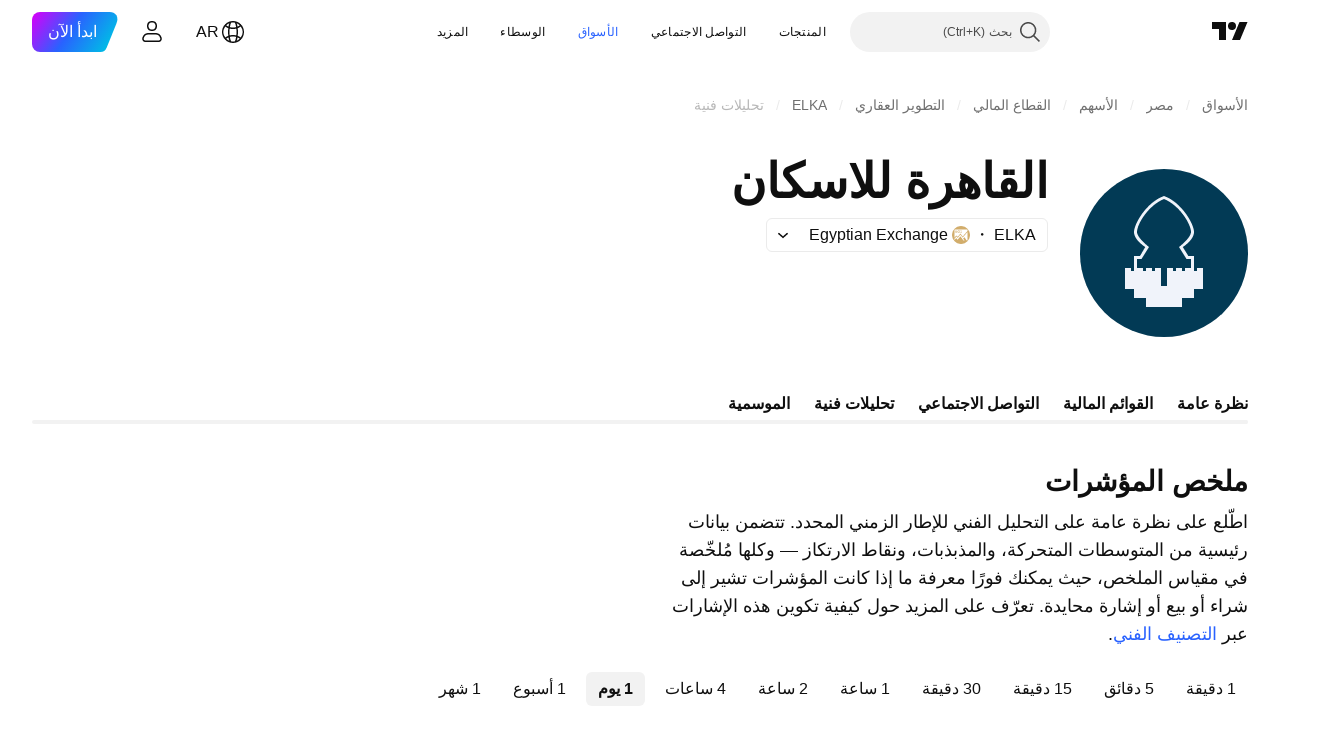

--- FILE ---
content_type: text/css; charset=utf-8
request_url: https://static.tradingview.com/static/bundles/30201.0b88dc48ccd54f3d34b3.rtl.css
body_size: 1246
content:
.container-wEfiUmEM{contain:paint;position:relative;--recommendation-degrees:-90deg}.scale-container-wEfiUmEM{overflow:hidden;position:absolute}.container-small-wEfiUmEM{height:83px;width:154px}.container-small-wEfiUmEM .scale-container-wEfiUmEM{height:77px;width:154px}.container-small-wEfiUmEM .border-wEfiUmEM{border-width:5px}.container-small-wEfiUmEM .mask-wEfiUmEM{-webkit-mask:url(gauge-small.9ecb810f3491735e20e3.svg);mask:url(gauge-small.9ecb810f3491735e20e3.svg)}.container-small-wEfiUmEM .arrow-wEfiUmEM{bottom:6px;height:59px;right:calc(50% - 3px);width:6px}.container-small-wEfiUmEM .arrow-wEfiUmEM .icon-wEfiUmEM{margin-top:3px}.container-medium-wEfiUmEM{height:118px;width:220px}.container-medium-wEfiUmEM .scale-container-wEfiUmEM{height:110px;width:220px}.container-medium-wEfiUmEM .border-wEfiUmEM{border-width:7px}.container-medium-wEfiUmEM .mask-wEfiUmEM{-webkit-mask:url(gauge-medium.f9101b19920a0b8de129.svg);mask:url(gauge-medium.f9101b19920a0b8de129.svg)}.container-medium-wEfiUmEM .arrow-wEfiUmEM{bottom:8px;height:77px;right:calc(50% - 4px);width:8px}.container-medium-wEfiUmEM .arrow-wEfiUmEM .icon-wEfiUmEM{margin-top:4px}.container-large-wEfiUmEM{height:170px;width:316px}.container-large-wEfiUmEM .scale-container-wEfiUmEM{height:158px;width:316px}.container-large-wEfiUmEM .border-wEfiUmEM{border-width:11px}.container-large-wEfiUmEM .mask-wEfiUmEM{-webkit-mask:url(gauge-large.7d78a52f0bc484b41b54.svg);mask:url(gauge-large.7d78a52f0bc484b41b54.svg)}.container-large-wEfiUmEM .arrow-wEfiUmEM{bottom:12px;height:117px;right:calc(50% - 6px);width:12px}.container-large-wEfiUmEM .arrow-wEfiUmEM .icon-wEfiUmEM{margin-top:6px}.border-wEfiUmEM{border-color:var(--color-divider);border-radius:50%;border-style:solid;box-sizing:border-box;height:200%;position:absolute;right:0;top:0;width:100%}.mask-wEfiUmEM{height:100%;transform:rotate(var(--recommendation-degrees));transform-origin:bottom;width:100%}.background-wEfiUmEM{border-radius:50%;height:200%;transform:rotate(calc(var(--recommendation-degrees)*-1));transform-origin:center;width:100%}.arrow-wEfiUmEM{bottom:0;color:var(--color-text-primary);position:absolute;transform:rotate(calc(90deg + var(--recommendation-degrees)));transform-origin:bottom}.arrowWrap-wEfiUmEM,.maskWrap-wEfiUmEM{height:100%;transform-origin:bottom;width:100%}.animated-wEfiUmEM .arrowWrap-wEfiUmEM,.animated-wEfiUmEM .maskWrap-wEfiUmEM{animation:tremor-transform-wEfiUmEM 3s infinite}@media (prefers-reduced-motion:reduce){.animated-wEfiUmEM .arrowWrap-wEfiUmEM,.animated-wEfiUmEM .maskWrap-wEfiUmEM{animation-play-state:paused}}.arrow-wEfiUmEM,.background-wEfiUmEM,.mask-wEfiUmEM{transition:transform .8s cubic-bezier(.32,0,.15,1)}@media (prefers-reduced-motion:reduce){.arrow-wEfiUmEM,.background-wEfiUmEM,.mask-wEfiUmEM{transition:none}}.icon-wEfiUmEM{display:block}@keyframes tremor-transform-wEfiUmEM{0%{transform:rotate(0deg)}50%{transform:rotate(1deg)}75%{transform:rotate(-1deg)}to{transform:rotate(0deg)}}[data-theme=light]{--_0-0uig:var(--color-cold-gray-300)}[data-theme=dark]{--_0-0uig:var(--color-cold-gray-600)}.container-zq7XRf30{align-items:center;direction:ltr;display:flex;flex-direction:column}.buy-zq7XRf30,.neutral-zq7XRf30,.sell-zq7XRf30,.strong-buy-zq7XRf30,.strong-sell-zq7XRf30{color:var(--_0-0uig);text-align:center;transition:color .5s cubic-bezier(.32,0,.15,1)}.container-small-zq7XRf30{height:26px}.container-small-zq7XRf30 .buy-zq7XRf30,.container-small-zq7XRf30 .neutral-zq7XRf30,.container-small-zq7XRf30 .sell-zq7XRf30,.container-small-zq7XRf30 .strong-buy-zq7XRf30,.container-small-zq7XRf30 .strong-sell-zq7XRf30{font-family:-apple-system,BlinkMacSystemFont,Trebuchet MS,Roboto,Ubuntu,sans-serif;font-feature-settings:"tnum" on,"lnum" on;--ui-lib-typography-line-height:16px;line-height:var(--ui-lib-typography-line-height);--ui-lib-typography-font-size:12px;font-size:var(--ui-lib-typography-font-size);font-style:normal;font-weight:600}.container-small-zq7XRf30 .textRow-zq7XRf30{height:16px}.container-small-zq7XRf30 .textRowMiddle-zq7XRf30{grid-column-gap:136px;margin-top:10px}.container-small-zq7XRf30 .textRowBottom-zq7XRf30{grid-column-gap:180px;margin-top:22px}.container-medium-zq7XRf30{height:28px}.container-medium-zq7XRf30 .buy-zq7XRf30,.container-medium-zq7XRf30 .neutral-zq7XRf30,.container-medium-zq7XRf30 .sell-zq7XRf30,.container-medium-zq7XRf30 .strong-buy-zq7XRf30,.container-medium-zq7XRf30 .strong-sell-zq7XRf30{font-family:-apple-system,BlinkMacSystemFont,Trebuchet MS,Roboto,Ubuntu,sans-serif;font-feature-settings:"tnum" on,"lnum" on;font-style:normal;--ui-lib-typography-font-size:14px;font-size:var(--ui-lib-typography-font-size);font-weight:600;--ui-lib-typography-line-height:18px;line-height:var(--ui-lib-typography-line-height)}.container-medium-zq7XRf30 .textRow-zq7XRf30{height:18px}.container-medium-zq7XRf30 .textRowMiddle-zq7XRf30{grid-column-gap:166px;margin-top:10px}.container-medium-zq7XRf30 .textRowBottom-zq7XRf30{grid-column-gap:238px;margin-top:34px}.container-large-zq7XRf30{height:42px}.container-large-zq7XRf30 .buy-zq7XRf30,.container-large-zq7XRf30 .neutral-zq7XRf30,.container-large-zq7XRf30 .sell-zq7XRf30,.container-large-zq7XRf30 .strong-buy-zq7XRf30,.container-large-zq7XRf30 .strong-sell-zq7XRf30{font-family:-apple-system,BlinkMacSystemFont,Trebuchet MS,Roboto,Ubuntu,sans-serif;font-feature-settings:"tnum" on,"lnum" on;font-style:normal;--ui-lib-typography-font-size:16px;font-size:var(--ui-lib-typography-font-size);font-weight:600;--ui-lib-typography-line-height:24px;line-height:var(--ui-lib-typography-line-height)}.container-large-zq7XRf30 .textRow-zq7XRf30{height:24px}.container-large-zq7XRf30 .textRowMiddle-zq7XRf30{grid-column-gap:228px;margin-top:18px}.container-large-zq7XRf30 .textRowBottom-zq7XRf30{grid-column-gap:360px;margin-top:56px}.textRow-zq7XRf30{display:grid;grid-template-columns:repeat(2,1fr)}.container-vLbFM67a{position:relative;text-align:center;width:100%}.container-small-vLbFM67a{height:24px;margin-top:8px}.container-medium-vLbFM67a{height:24px;margin-top:6px}.container-large-vLbFM67a{height:28px;margin-top:4px}.text-small-vLbFM67a{--ui-lib-typography-font-size:16px;--ui-lib-typography-line-height:24px}.text-medium-vLbFM67a,.text-small-vLbFM67a{font-family:-apple-system,BlinkMacSystemFont,Trebuchet MS,Roboto,Ubuntu,sans-serif;font-feature-settings:"tnum" on,"lnum" on;font-size:var(--ui-lib-typography-font-size);font-style:normal;font-weight:600;line-height:var(--ui-lib-typography-line-height)}.text-medium-vLbFM67a{--ui-lib-typography-font-size:20px;--ui-lib-typography-line-height:24px}.text-large-vLbFM67a{font-family:-apple-system,BlinkMacSystemFont,Trebuchet MS,Roboto,Ubuntu,sans-serif;font-feature-settings:"tnum" on,"lnum" on;--ui-lib-typography-line-height:28px;line-height:var(--ui-lib-typography-line-height);--ui-lib-typography-font-size:24px;font-size:var(--ui-lib-typography-font-size);font-style:normal;font-weight:700}.text-large-vLbFM67a,.text-medium-vLbFM67a,.text-small-vLbFM67a{opacity:0;position:absolute;right:0;top:0;width:100%}.container-vLbFM67a .buy-vLbFM67a,.container-vLbFM67a .neutral-vLbFM67a,.container-vLbFM67a .sell-vLbFM67a,.container-vLbFM67a .strong-buy-vLbFM67a,.container-vLbFM67a .strong-sell-vLbFM67a{transition:opacity .5s cubic-bezier(.32,0,.15,1),color .5s cubic-bezier(.32,0,.15,1) .5s}.container-buy-vLbFM67a .buy-vLbFM67a,.container-neutral-vLbFM67a .neutral-vLbFM67a,.container-sell-vLbFM67a .sell-vLbFM67a,.container-strong-buy-vLbFM67a .strong-buy-vLbFM67a,.container-strong-sell-vLbFM67a .strong-sell-vLbFM67a{opacity:1;transition:opacity .5s cubic-bezier(.32,0,.15,1) .5s}

--- FILE ---
content_type: application/javascript; charset=utf-8
request_url: https://static.tradingview.com/static/bundles/72378.426508e8425bf880af96.js
body_size: 16364
content:
"use strict";(self.webpackChunktradingview=self.webpackChunktradingview||[]).push([[72378],{832617:(e,t,n)=>{n.d(t,{initAlerts:()=>o});var r=n(650151),i=n(638456),s=n(314802);async function o(){const e=function(){if(!window.initData.offlineAlertEventsOnInit)return!1;if((0,i.checkPageType)("mobile")||(0,s.isOnMobileAppPage)("any"))return!1;return!0}(),[t,o]=await Promise.all([e?Promise.all([n.e(83477),n.e(99892),n.e(26184),n.e(29903),n.e(24840),n.e(7204),n.e(12874),n.e(20541),n.e(97406),n.e(94425),n.e(68448),n.e(28903),n.e(96421),n.e(30184),n.e(67007),n.e(51384),n.e(3975),n.e(74150),n.e(55091),n.e(24377),n.e(44962),n.e(8721),n.e(53287),n.e(2139),n.e(35938),n.e(96657),n.e(6534),n.e(93500),n.e(43890),n.e(91046)]).then(n.bind(n,800504)):Promise.resolve(null),e?n.e(35844).then(n.bind(n,779672)):Promise.resolve(null)]);e&&(0,r.ensureNotNull)(t).tryInitAlertsNotifications((0,r.ensureNotNull)(o).toastManager,window.TVD??null)}},357517:(e,t,n)=>{function r(e){let t=null;return(n,...r)=>(t?.abort(),t=new AbortController,n?.aborted?t.abort():n?.addEventListener("error",(()=>t?.abort()),{once:!0}),e(t.signal,...r))}function i(e){if(!c(e))throw e}function s(e){if(c(e))throw e}function o(e){return e?.aborted?Promise.reject(a()):new Promise(((t,n)=>{e?.addEventListener("abort",(()=>n(a())),{once:!0})}))}function a(){return new DOMException("Aborted","AbortError")}function c(e){return e instanceof Error&&"AbortError"===e.name||"object"==typeof e&&null!==e&&"name"in e&&"AbortError"===e.name}function l(e,t){return Promise.race([o(e),t])}async function u(e,t){let n;try{await l(e,new Promise((e=>{n=setTimeout(e,t)})))}finally{clearTimeout(n)}}n.d(t,{createAbortError:()=>a,delay:()=>u,isAbortError:()=>c,respectAbort:()=>l,respectLatest:()=>r,rethrowAbortError:()=>s,skipAbortError:()=>i})},883522:(e,t,n)=>{n.d(t,{AppContext:()=>r});const r=(0,n(50959).createContext)({isOnMobileAppPage:()=>!1,isRtl:!1,locale:"en",renderMode:"legacy"})},881383:(e,t,n)=>{n.d(t,{getLiveRegionInstance:()=>o,initLiveRegion:()=>a});n(50959);class r{constructor(e,t=[]){this._messagesQueue=[],this._alternate=!1,this._renderedMessage=null,this._idCounter=0,this._containers=[...t],this._type=e}setContainers(e){this._containers=[...e]}addMessage(e,t=0){const n=this._generateId(),r={id:n,message:e,destroyTimeout:this._calculateDestroyTimeout(e,t)};return this._messagesQueue.push(r),this._renderedMessage||this._renderMessage(),{...r,type:this._type,destroy:this._getDestroyMessageCallback(n)}}destroyAll(){this._messagesQueue=[],clearTimeout(this._renderedMessage?.destroyTimer),this._containers.forEach((e=>{e.innerText=""})),this._renderedMessage=null,this._alternate=!1}_generateId(){return`live-region-${this._type}-${this._idCounter++}`}_calculateDestroyTimeout(e,t=0){const n=50*e.trim().length+200,r=250*e.trim().length;return Math.min(Math.max(n,t),r)}_findById(e){return this._renderedMessage?.id===e?this._renderedMessage:this._messagesQueue.find((t=>t.id===e))}_getDestroyMessageCallback(e){return async t=>{const n=this._findById(e)
;return!!n&&(n.renderedTo?!!t&&(this._removeRenderedMessage(),this._renderMessage(),!0):(this._removeFromQueue(n),!0))}}_removeRenderedMessage(){const e=this._renderedMessage?.renderedTo;e&&(e.innerText=""),this._renderedMessage=null}_removeFromQueue(e){this._messagesQueue=this._messagesQueue.filter((t=>t!==e))}async _renderMessage(){if(!this._containers.length||!this._messagesQueue.length)return;const e=this._alternate?this._containers[0]:this._containers[1],t=this._messagesQueue.shift();let n;e.innerText=t.message;const r=new Promise(((e,r)=>{n=setTimeout((()=>{if(this._renderedMessage?.id===t.id)return this._removeRenderedMessage(),void this._renderMessage().then(e);r("Currently rendered message is not the one that you 're trying to destroy")}),t.destroyTimeout)}));this._renderedMessage={...t,renderedTo:e,destroyTimer:n,destroyPromise:r},this._alternate=!this._alternate}}class i extends r{}const s=new class{constructor(){this.isInited=!1,this._politeQueue=new i("polite"),this._assertiveQueue=new i("assertive")}renderTo(e,t=!1){return t&&this.destroy(),this._init(e)}destroy(){this._politeQueue.destroyAll(),this._assertiveQueue.destroyAll(),this.isInited=!1}sayPolitely(e,t){return this.isInited?this._politeQueue.addMessage(e,t):null}interrupt(e,t){return this.isInited?this._assertiveQueue.addMessage(e,t):null}_init(e){if(!e)return!1;if(this.isInited)return!1;return!!this._setContainers(e)&&(this.isInited=!0,!0)}_setContainers(e){const t=document.getElementById(e);if(!t)return!1;const n=t.querySelectorAll('[aria-live="polite"]'),r=t.querySelectorAll('[aria-live="assertive"]');return!(!n||2!==n.length||!r||2!==r.length)&&(this._politeQueue.setContainers([n[0],n[1]]),this._assertiveQueue.setContainers([r[0],r[1]]),!0)}};function o(){return s}function a(e){return o().renderTo(e),o()}},742480:(e,t,n)=>{n.d(t,{initSnackbarContainer:()=>i});const r="snackbar-container";function i(){let e=document.getElementById(r);return e||(e=document.createElement("div"),e.setAttribute("aria-live","polite"),e.id=r,document.body.appendChild(e),e)}},752023:(e,t,n)=>{n.r(t),n.d(t,{cookieBannerDelegate:()=>c,initCookiesNotification:()=>h,showCookiesNotification:()=>u});var r=n(199010),i=n(197188),s=n(261030),o=n(638456),a=n(314802);n(659863);const c=(0,i.createDeferredPromise)();let l=!1;async function u(){if(l)return;const{setCookieStageStatus:e}=await n.e(38869).then(n.bind(n,597667));l=!0;const t=await n.e(38869).then(n.bind(n,415127));await t.showCookiesNotification(),e(!0),l=!1}const d=["/symbols"];async function h(){const{setCookieStageStatus:e}=await n.e(38869).then(n.bind(n,597667));if((0,o.isSymphonyEmbed)())return e(!0),(0,s.notApplicateBanner)(),(0,s.setCookieSetting)(s.CookieSettings.Analytics,!0),(0,s.setCookieSetting)(s.CookieSettings.Advertising,!1),void s.cookieSettingsReady.resolve();if((0,s.checkBannerPrivacyPreferenceKey)()||(0,a.isOnMobileAppPage)("any")||/^\/widget-wizard\//.test(window.location.pathname))e(!0);else{
const n=document.querySelector(".js-main-page-promo-container"),i=d.find((e=>window.location.pathname.includes(e)));if(n||i||c.resolve(),i&&window.addEventListener("scroll",(function e(){window.scrollY>=.2*document.documentElement.scrollHeight&&(c.resolve(),window.removeEventListener("scroll",e))})),(0,s.isBannerVisible)())return s.cookieSettingsReady.resolve(),c.promise.then((()=>u()));{const n=await(0,r.userGeoInfo)();if(n.is_in_european_union||(t=n.country_code,["is","li","no","gb"].includes(t)))return(0,s.showBanner)(),s.cookieSettingsReady.resolve(),c.promise.then((()=>u()));e(!0),(0,s.notApplicateBanner)(),(0,s.setCookieSetting)(s.CookieSettings.Analytics,!0),(0,s.setCookieSetting)(s.CookieSettings.Advertising,!0)}}var t;s.cookieSettingsReady.resolve()}},484443:(e,t,n)=>{function r(e,t){let n=0;for(const{min:r,max:i}of t){if(e<r||i<r)continue;const t=Math.min(e,i);if(n=Math.max(n,t),e===n)break}return n}function i(e){const t=[];if(void 0===e)return[];Array.isArray(e)||(e=[e]);for(const n of e){let e,r;isFinite(n)?e=r=Number(n):(e=+n.min,r=+n.max),(e<0||isNaN(e))&&(e=0),isNaN(r)&&(r=1/0),e<=r&&r>0&&t.push({min:e,max:r})}return t.sort(((e,t)=>e.min-t.min||e.max-t.max)),t}function s(e,t){if(e.length!==t.length)return!1;for(let n=e.length;n--;){if(e[n].min!==t[n].min)return!1;if(e[n].max!==t[n].max)return!1}return!0}n.d(t,{determineSize:()=>r,negotiationsAreEqual:()=>s,processNegotiation:()=>i})},974493:(e,t,n)=>{n.d(t,{Root:()=>m});var r=n(77294),i=n(581996);class s{constructor(e){this._document=e,this.isFullscreen=new r.WatchedValue;const t=()=>{const e=["fullscreenElement","webkitFullscreenElement","mozFullscreenElement","mozFullScreenElement","msFullscreenElement"];for(let t=0;t<e.length;t++){const n=e[t];if(n in this._document){this.isFullscreen.setValue(!!this._document[n]);break}}};t();for(const n of["fullscreenchange","webkitfullscreenchange","mozfullscreenchange","MSFullscreenChange"])e.addEventListener(n,t,!1)}enter(){const e=this._document.documentElement;for(const t of["requestFullscreen","mozRequestFullScreen","webkitRequestFullscreen","msRequestFullscreen"])if("function"==typeof e[t]){e[t]();break}this.isFullscreen.setValue(!0)}exit(){const e=this._document;for(const t of["exitFullscreen","mozCancelFullScreen","mozExitFullscreen","webkitExitFullscreen","msExitFullscreen"])if("function"==typeof e[t]){e[t]();break}this.isFullscreen.setValue(!1)}}var o=n(470316),a=n(251954);class c{constructor(e){this.isFullscreen=new r.WatchedValue,this._handleExit=e=>{27!==(0,o.hashFromEvent)(e)||e.defaultPrevented||(e.preventDefault(),this.exit())},this._element=e}enter(){this.isFullscreen.setValue(!0),a.emit("onInternalFullscreenShow"),this._element.addEventListener("keydown",this._handleExit)}exit(){this.isFullscreen.setValue(!1),a.emit("onInternalFullscreenHide"),this._element.removeEventListener("keydown",this._handleExit)}}var l=n(554433),u=n(314802),d=n(650151),h=n(638456);class m{constructor(e,t){this._updateDocumentHeight=e=>{
"visual"===this._viewportType&&this._window.document.documentElement.style.setProperty("height",`${e}px`,"important")},this._window=e,this._fullscreenApi=t?new c(e.document.body):new s(e.document),this._viewportType=h.CheckMobile.iOS()&&!(0,u.isOnMobileAppPage)("any")&&this._window.visualViewport?"visual":"quirks","visual"===this._viewportType?this._viewport=(0,d.ensure)(this._window.visualViewport):this._viewport=this._window;const n=this._layoutSizeSensor=this._window.document.createElement("div");n.id="layout-size-sensor",n.style.position="fixed",n.style.top="0",n.style.left="0",n.style.right="0",n.style.bottom="0",n.style.pointerEvents="none",n.style.visibility="hidden",this._initFullscreen()}allocate(){this.free();const e=this._window.document,t=e.createElement("div");t.classList.add("js-rootresizer__contents"),t.style.position="relative",t.style.width="100%",t.style.height="100%",e.body.insertAdjacentElement("afterbegin",t),e.body.insertAdjacentElement("afterbegin",this._layoutSizeSensor),this._visibilityApi=new l.VisibilityApi(this._window.document);const n={alive:new r.WatchedValue(!0),fullscreenable:new r.WatchedValue(!0),container:new r.WatchedValue(t),width:new r.WatchedValue,height:new r.WatchedValue,availWidth:new r.WatchedValue,availHeight:new r.WatchedValue,visible:this._visibilityApi.isVisible,fullscreen:this._fullscreenApi.isFullscreen,remove:()=>{n.alive.setValue(!1)},attach:()=>{n.alive.setValue(!1),this._window.close()},requestFullscreen:()=>{this._requestFullscreen()},exitFullscreen:()=>{this._exitFullscreen()}};return n.alive.subscribe((e=>{e||n!==this._area||this.free()})),this._area=n,this._resizeHandler=()=>{const e=this._width(n)||800,t=this._height(n)||600;n.availHeight.setValue(t),n.availWidth.setValue(e),n.height.setValue(t),n.width.setValue(e)},this._area.height.subscribe(this._updateDocumentHeight,{callWithLast:!0}),this._resizeHandler(),this._viewport.addEventListener("resize",this._resizeHandler),new i.ResizerDetacherState(n).bridge()}free(){if(this._resizeHandler&&(this._viewport.removeEventListener("resize",this._resizeHandler),this._resizeHandler=void 0),this._visibilityApi&&(this._visibilityApi.destroy(),this._visibilityApi=void 0),this._area){const e=this._area;this._area=void 0,e.height.unsubscribe(this._updateDocumentHeight),e.alive.setValue(!1);const t=e.container.value(),n=t?.parentElement;n&&(n.removeChild(t),n.removeChild(this._layoutSizeSensor))}}_height(e){if("visual"===this._viewportType)return this._layoutSizeSensor.clientHeight;return e.container.value().clientHeight}_width(e){return e.container.value().clientWidth}_requestFullscreen(){this._fullscreenApi.enter()}_exitFullscreen(){this._fullscreenApi.exit()}_initFullscreen(){this._fullscreenApi.isFullscreen.subscribe((e=>{this._resizeHandler&&this._resizeHandler()}))}}},167989:(e,t,n)=>{n.d(t,{initSubscribeToGlobalEventsStorage:()=>i});var r=n(251954);function i(){window.subscribeGlobalEventsStorage=(e,t)=>{r.subscribe(e,t,null)}}},921454:(e,t,n)=>{n.d(t,{POPUP_IN_CLOSING_PROCESS_CLASS:()=>o,
POPUP_ROOT_CONTAINER_CLASS:()=>a,init:()=>d,showUserLinkPopup:()=>l,unmountUserLinkPopupInstances:()=>u});var r=n(778785),i=n(954912),s=n(357517);const o="user-link-popup-in-closing",a="user-link-popup-root-container";class c{constructor(e,t){const{username:n,openTimeoutDuration:r}=t??{};this._target=e,this._abortController=new AbortController;const i=(this._target.getAttribute("data-username")||this._target.textContent)??void 0;this._username=n??i,this._openTimeoutDuration=r}openPopup(){if(c.isPopupOpened())return;const e=setTimeout((async()=>{try{await this._renderPopupComponent()}catch(e){(0,s.skipAbortError)(e)}}),50);this._target.addEventListener("mouseleave",(()=>{clearTimeout(e),this._abortController.abort()}),{once:!0})}static isPopupOpened(){const e=document.body.querySelector(`.${a}`),t=e&&!e.classList.contains(o);return Boolean(t)}static isElementContainsPopupClass(e){return e.classList.contains("js-userlink-popup")}static async unmountAllPopupInstances(){const e=Array.from(document.querySelectorAll(`.${a}`)).map((e=>e.parentElement)).filter((e=>Boolean(e)));if(e.length)for(const t of e)c._unmountPopupInstance(t)}_isPopupUserModel(e){return"ideas"in e&&"followers"in e}async _getPopupData(e,t){const n=`/api/v1/users/${e}/popup/`,r=await(0,i.fetch)(n,{method:"GET",signal:t});if(!r.ok)return null;return await r.json()}_formatDataIntoProps(e){const t=this._target.matches('[target="_blank"]')?"_blank":void 0,n=this._isPopupUserModel(e);return{name:e.username,displayName:n?e.username:e.display_name,badges:e.badges,isBroker:e.is_broker,ideasCount:n?e.ideas:void 0,profileUrl:e.uri,followers:n?e.followers:void 0,userPic:e.avatars.mid,isFollowed:e.follow_status,status:e.status,showButtons:e.username!==window.user.username,brokerRatingFormatted:n?void 0:e.rating_details.formatted,brokerRating:n?void 0:e.rating_details.value,hrefTarget:t,isBanned:e.is_banned}}async _renderPopupComponent(){if(!this._username)return;const[e,{renderUserLinkPopup:t}]=await Promise.all([this._getPopupData(this._username,this._abortController.signal),(0,s.respectAbort)(this._abortController.signal,Promise.all([n.e(91613),n.e(26184),n.e(6656),n.e(98703),n.e(30331),n.e(34022),n.e(47043),n.e(22969),n.e(29172),n.e(38989),n.e(70571),n.e(65664),n.e(89568)]).then(n.bind(n,158467)))]);if(!e||this._abortController.signal.aborted)return;const r=document.createElement("div");document.body.appendChild(r);const i=this._formatDataIntoProps(e);t(r,{target:this._target,onClose:()=>c._unmountPopupInstance(r),renderViewProps:i,openTimeoutDuration:this._openTimeoutDuration})}static async _unmountPopupInstance(e){if(!document.body.contains(e))return;const{unmountUserLinkPopup:t}=await Promise.all([n.e(91613),n.e(26184),n.e(6656),n.e(98703),n.e(30331),n.e(34022),n.e(47043),n.e(22969),n.e(29172),n.e(38989),n.e(70571),n.e(65664),n.e(89568)]).then(n.bind(n,158467));t(e),e.remove()}}function l(e,t){new c(e,t).openPopup()}async function u(){c.unmountAllPopupInstances()}async function d(){const e=e=>{if(!(e.target instanceof Element))return;const t=e.target
;c.isElementContainsPopupClass(t)&&l(t)};r.mobiletouch||document.body.addEventListener("mouseenter",e,{capture:!0})}},833813:(e,t,n)=>{var r;n.d(t,{ProductFeaturesEnum:()=>r,UNLIMITED_FEATURE_LIMIT:()=>i}),function(e){e.CAN_EDIT_PUBLIC_CHATS="CAN_EDIT_PUBLIC_CHATS",e.NO_SPONSORED_ADS="NO_SPONSORED_ADS",e.ALERTS_NO_EXPIRATION="ALERTS_NO_EXPIRATION",e.ALERTS_WEBHOOK="ALERTS_WEBHOOK",e.SCREENER_AUTO_REFRESH="SCREENER_AUTO_REFRESH",e.SCREENER_INTERVALS="SCREENER_INTERVALS",e.SCREENER_EXPORT_DATA="SCREENER_EXPORT_DATA",e.SOCIAL_ACTIVITY="SOCIAL_ACTIVITY"}(r||(r={}));const i=99999},575200:(e,t,n)=>{n.d(t,{appendGoogleScript:()=>w,completeGoogleAuth:()=>b,googleButtonDelegate:()=>p,initOneTapSignIn:()=>g});var r=n(691805),i=n(588948),s=n(72224),o=n(638456),a=n(251924),c=n(197188),l=n(486710),u=n(660681),d=n(691840),h=n(308180),m=n(125226);const f="https://accounts.google.com/gsi/client",p=new a.Delegate;let _=!1;function g(){window.GOOGLE_CLIENT_ID&&!(0,i.getFreshInitData)().googleSigninPopupDisabled&&(o.CheckMobile.iOS()?setTimeout((()=>{w()}),6e4):w())}async function w(){if(_)return;_=!0;const e=(0,c.createDeferredPromise)(),t=(0,r.appendScript)(f);t.onload=()=>e.resolve(),t.onerror=()=>e.reject(),window.handleGoogleCredentialResponse=e=>{e.select_by.startsWith("btn")?p.fire(e.credential):async function(e){const t=(0,s.getUrlParams)(),n={feature_source:"google_one_tap",utm_source:t.utmsource,utm_medium:t.utmmedium},r=new FormData;r.append("token",e),r.append("mode_with_confirmation",(0,m.isFeatureEnabled)("enable_social_auth_confirmation")?"signin-with-confirm":"signin"),b(r,n,(e=>{window.user=e.user,window.TradingView.changeLoginState(!0)}),(e=>(0,d.showSignModal)({mode:"second-factor",secondAuthFactorInfo:e})),h.showErrorDialog,(e=>(0,d.showSignModal)({mode:"social-auth-confirmation",socialConfirmData:e})))}(e.credential)},window.logMomentNotification=()=>{window.is_authenticated?y():window.loginStateChange.subscribe(null,y,!0)};const n=document.createElement("div");return n.setAttribute("id","g_id_onload"),n.setAttribute("data-client_id",window.GOOGLE_CLIENT_ID),n.setAttribute("data-callback","handleGoogleCredentialResponse"),n.setAttribute("data-use_fedcm_for_prompt","true"),n.setAttribute("data-moment_callback","logMomentNotification"),n.setAttribute("data-cancel_on_tap_outside","false"),document.body.appendChild(n),e.promise}function y(){window.google.accounts.id.cancel()}async function b(e,t,n,r,i,s){(0,l.socialAuth)(e,t).then(n).catch((e=>{const t=["2FA_required","2FA_challenge_not_generated"].includes(e.type??"");if("SA_unconfirmed_auth"===e.type&&s&&e.socialConfirmData)s(e.socialConfirmData);else if(t&&e.secondFactorTypes&&e.secondFactorTypes.length>0){const t=u.SMS_BANNED_STATUS===e.status,i=e.secondFactorTypes[0],s={codeTTL:"sms"===i.name?i.code_ttl:void 0,type:i.name,onlyBackup:t,onSignin:n};r(s)}else e.message&&i(e.message)}))}},470316:(e,t,n)=>{n.d(t,{Modifiers:()=>r.Modifiers,hashFromEvent:()=>r.hashFromEvent,hashShiftPlusEnter:()=>r.hashShiftPlusEnter,humanReadableHash:()=>r.humanReadableHash,
humanReadableModifiers:()=>r.humanReadableModifiers,isMacKeyboard:()=>r.isMacKeyboard,modifiersFromEvent:()=>r.modifiersFromEvent});var r=n(591800)},631456:(e,t,n)=>{n.r(t),n.d(t,{createReactRoot:()=>a});var r=n(50959),i=n(632227),s=n(904237),o=n(957114);function a(e,t,n="legacy"){const a=r.createElement(o.TVAppContextProvider,{renderMode:n},e);if("modern"===n){const e=(0,s.createRoot)(t);return e.render(a),{render(t){e.render(r.createElement(o.TVAppContextProvider,{renderMode:n},t))},unmount(){e.unmount()}}}return i.render(a,t),{render(e){i.render(r.createElement(o.TVAppContextProvider,{renderMode:n},e),t)},unmount(){i.unmountComponentAtNode(t)}}}},46277:(e,t,n)=>{n.r(t),n.d(t,{DialogAction:()=>i,FeatureId:()=>r,createExtendedSolution:()=>c,errorCode:()=>o,trackSocialNetworkEvent:()=>a});var r,i,s=n(776734);!function(e){e.CreateIdea="free__create_public_idea",e.CreateComment="free__create_comment",e.CreateMessageChat="free__create_message_chat"}(r||(r={})),function(e){e.Open="open",e.OpenSolution="open_solution"}(i||(i={}));const o="permissions_denied";async function a(e,t){const n=await(0,s.getTracker)();if(n){const r=window.user.id?.toString();n.trackPermissionDialog(e,t,r||"")}}function c(e,t){const n=e.match(/\d+\//gm)?.[0];return e.replace(n||"",n+t)}},519073:(e,t,n)=>{function r(e){return void 0!==e&&e.includes("crypto")}function i(e,t){return"spot"===e&&r(t)}function s(e,t){return"stock"===e&&t.includes("right")||"right"===e}function o(e,t){return a(e,t)||"stock"===e&&t.includes("fund")&&t.includes("etf")||"structured"===e&&t.includes("etn")}function a(e,t){return function(e,t){return"fund"===e&&t.includes("mutual")}(e,t)||"fund"===e&&t.includes("etf")}function c(e){return"bond"===e}function l(e,t){return"bond"===e&&t.includes("corporate")}function u(e){return"economic"===e}function d(e){return"option"===e}function h(e){return"dex"===e?.centralization}function m(e){return"spread"===e}function f(e){return"futures"===e}function p(e){return"forex"===e}function _(e,t,n){return r(t)&&"spot"===e&&"USD"===n}function g(e,t){return"spot"===e&&t.includes("cryptoasset")}function w(e,t){return Boolean("bond"===e&&t.includes("government")&&t.includes("benchmark"))}function y(e,t){return Boolean("bond"===e&&t.includes("government")&&!t.includes("benchmark"))}function b(e){return Boolean(e.typespecs?.includes("yield"))}function v(e,t){return"stock"===e&&t.includes("common")||"stock"===e&&t.includes("preferred")||"stock"===e&&t.includes("forward")||"stock"===e&&t.includes("bonus")||"stock"===e&&t.includes("cfd")||"fund"===e&&t.includes("unit")||"fund"===e&&t.includes("trust")||"fund"===e&&t.includes("reit")||"fund"===e&&t.includes("etn")||"fund"===e&&t.includes("closedend")||"bond"===e&&t.includes("convertible")||"dr"===e||"warrant"===e||"structured"===e&&!t.includes("etn")}function P(e){return e?.includes("discontinued")??!1}function S(e,t=[]){return v(e,t)&&t.includes("pre-ipo")}n.d(t,{hasCryptoTypespec:()=>r,isBond:()=>c,isCorporateBond:()=>l,isCryptoSpot:()=>i,isCryptoSpotUsd:()=>_,isCryptoassetSpot:()=>g,isDex:()=>h,
isEconomicSymbol:()=>u,isEtf:()=>o,isForexSymbol:()=>p,isFundEtf:()=>a,isFutures:()=>f,isGovernmentBenchmarkBond:()=>w,isGovernmentOnlyBond:()=>y,isOption:()=>d,isPreIpo:()=>S,isRight:()=>s,isSpread:()=>m,isStocksSymbol:()=>v,isSymbolDelisted:()=>P,isYield:()=>b})},957114:(e,t,n)=>{n.d(t,{TVAppContext:()=>l,TVAppContextProvider:()=>c});var r=n(50959),i=n(883522),s=n(314802),o=n(680574);const a={iOs:"old",android:"new",old:"old",new:"new",any:"any"};function c(e){const[t]=(0,r.useState)({isOnMobileAppPage:e=>(0,s.isOnMobileAppPage)(a[e]),isRtl:(0,o.isRtl)(),locale:window.locale,renderMode:e.renderMode??"legacy"});return r.createElement(i.AppContext.Provider,{value:t},e.children)}const l=i.AppContext},226368:(e,t,n)=>{n(184548);var r=n(50959),i=(n(659863),n(631456));var s=n(262078),o=n(345848),a=n(226722),c=n(735566);const l=(0,c.getLogger)("UserSessions");let u,d=0,h=!1,m=!1;function f(e){if(h){ChartApiInstance.connect({tokenGrabSession:e});const t=ChartApiInstance.connectDfd;return h=!1,u&&(t.then((function(){(0,o.trackEvent)("Auth","Different Device Active Recovery"),u.destroy(),u=void 0})),t.catch((function(){h=!0}))),t}}function p(e){if(h)return;let t=!1;if(ChartApiInstance&&(ChartApiInstance.disconnect(),t=!0),t){(0,o.trackEvent)("Auth","Different Device Active Dialog"),h=!0,l.logNormal("Different device connection detected: "+JSON.stringify(e));const t=function(){m=!1;const e=f(!0);e&&e.then((function(){a.TVXWindowEvents.emit("session_captured")}))};m||async function(e){const{SessionLockDialog:t}=await Promise.all([n.e(15876),n.e(26184),n.e(7204),n.e(94425),n.e(6869),n.e(21596),n.e(18323),n.e(42765),n.e(62702),n.e(97430)]).then(n.bind(n,373145)),{reconnect:s,...o}=e,a=document.createElement("div"),c=(0,i.createReactRoot)(r.createElement(t,{...o,onClose:()=>{c.unmount(),a.remove(),s()}}),a)}({...e??{},reconnect:t}).then((()=>{m=!0}))}}a.TVXWindowEvents.on("session_captured",(function(){f()})),s.pushStreamMultiplexer.on("auth",(function(e){if(is_authenticated&&user&&user.session_hash&&"active_session_changed"===e.type&&e.timestamp>d){if(d=e.timestamp,user.session_hash===e.source_session&&e.source_session in e.changes&&"cycled"===e.changes[e.source_session].a&&(user.session_hash=e.changes[e.source_session].h),user.session_hash in e.changes&&"logout"===e.changes[user.session_hash].a)return void(e.source_session!==user.session_hash&&async function(e){const{SessionLogoutDialog:t}=await Promise.all([n.e(51579),n.e(26184),n.e(7204),n.e(6869),n.e(21596),n.e(20378),n.e(42765),n.e(62702),n.e(65148)]).then(n.bind(n,59277)),s=document.createElement("div"),o=(0,i.createReactRoot)(r.createElement(t,{...e,onClose:()=>{o.unmount(),s.remove()}}),s)}(e.device_info));if(!e.active_sessions)return;let t=!1;for(let n=e.active_sessions.length-1;n>=0;n--)user.session_hash===e.active_sessions[n]&&(t=!0);t?u&&f():p(e.device_info)}}));n(202373);var _=n(77034),g=n.n(_),w=n(799786);g().safari&&(0,w.createGroup)().add({desc:"Prevent exit native fullscreen",hotkey:27,handler:()=>{}})
;var y=n(444372),b=n(174079),v=n(172840),P=n(638456),S=n(314802),E=n(354298),T=n(921454),A=n(752023),C=n(742480),k=n(261030),I=n(125226),D=n(62802);const R=(0,c.getLogger)("NewsNotificationsInit");var O=n(400353),M=n(833813),L=n(881383),N=n(575200),F=n(199010);var V=n(49437),x=n(407085);var U=n(780626);var H=n(46277),j=n(861482);var B=n(17519),G=n(93322),z=n(214842),$=n(290484),W=n(175203),q=n(900608);const Q="activeBrowserTabsCounter";let J=null;class Y{constructor(){this._isMasterTab=!1,this._lastState={tabs:[],ts:0},this._sendReport=(0,$.default)(((e,t)=>{this._isMasterTab&&(W.telemetry.sendReport("site","browsers_tabs_ratio_frame",{value:e}),W.telemetry.sendReport("site","browsers_tabs_count_frame",{value:t}))}),2e4),this._guid=(0,q.guid)(),this._initTimer()}unregisterTab(){clearInterval(this._timerId);const e=this._getState();e.tabs=e.tabs.filter((e=>e[0]!==this._guid)),e.ts=Date.now(),this._setState(e)}static getInstance(){return null===J&&(J=new Y),J}_checkIsMaster(e){const t=0===e.tabs.length,n=Date.now()-e.ts>2e4;return t||n||e.tabs[0][0]===this._guid}_countVisibleTabsRatio(e){const t=e.reduce(((e,t)=>e+("visible"===t[1]?1:0)),0);return Math.round(t/e.length*100)}_getState(){const e=V.TVLocalStorage.getItem(Q),t=null!==e?JSON.parse(e):this._lastState;return this._lastState=t,t}_setState(e){V.TVLocalStorage.setItem(Q,JSON.stringify(e))}_pulse(){const e=this._lastState.tabs,t=document.visibilityState,n=this._getState(),r=n.tabs.find((e=>e[0]===this._guid)),i=this._isMasterTab;this._isMasterTab=this._checkIsMaster(n);const s=!i&&this._isMasterTab;if(void 0!==r&&r[1]!==t&&(r[1]=t),s)n.tabs=[[this._guid,t]],n.ts=Date.now(),this._isMasterTab=!0,this._sendReport(100,1);else if(this._isMasterTab){n.ts=Date.now();const t=this._countVisibleTabsRatio(e),r=this._countVisibleTabsRatio(n.tabs);t!==r&&this._sendReport(r,n.tabs.length)}else void 0===r&&n.tabs.push([this._guid,t]);this._setState(n)}_initTimer(){this._pulse(),this._timerId=setInterval((()=>this._pulse()),1e4)}}var X=n(167989),K=n(864671);var Z=n(516621);var ee=n(313266),te=n(832617);const ne=(0,c.getLogger)("Chart.Base");if(loginStateChange.subscribe(window,(function(e){if(user&&is_authenticated){TVLocalStorage.getItem("paid_account_username")&&TVLocalStorage.removeItem("paid_account_username");const e=TVLocalStorage.getItem("last_username"),t=TVLocalStorage.getItem("previous_username");e!==user.username&&(TVLocalStorage.setItem("last_username",user.username),e&&e!==t&&(TVLocalStorage.setItem("previous_username",e),(0,G.paidAccountCheck)({isNeedCancelButton:!0}).catch((()=>{})))),(()=>{const e=JSON.parse(V.TVLocalStorage.getItem("password_popup_data")||"null");(0,I.isFeatureEnabled)("change_password_suggestion_popup")&&(!e?.lastTimestamp||(0,x.getCalendarDaysDiff)(new Date,new Date(e.lastTimestamp))>=2)&&(!e?.showCount||e.showCount<3)&&(V.TVLocalStorage.setItem("password_popup_data",JSON.stringify({lastTimestamp:(new Date).getTime(),showCount:e?.showCount?e.showCount+1:1})),
Promise.all([n.e(75080),n.e(26184),n.e(10648),n.e(32078),n.e(6739),n.e(50370),n.e(61504),n.e(84592),n.e(58572),n.e(27877),n.e(6656),n.e(75070),n.e(61224),n.e(14144),n.e(16722),n.e(52296),n.e(79231),n.e(67901),n.e(61771),n.e(30044),n.e(42533)]).then(n.bind(n,757140)).then((({changePasswordDialog:e})=>e())))})()}else{const e=TVLocalStorage.getItem("paid_account_username");e&&Promise.resolve().then(n.bind(n,691840)).then((t=>t.showSignModal({source:"Paid Account Popup",username:e})))}e||(0,E.reconnectChartApi)()})),(0,v.whenDocumentReady)((function(){if((0,I.isFeatureEnabled)("enable_forced_email_confirmation")&&window.is_authenticated&&window.user.social_registration&&void 0===window.user.profile_data_filled&&!window.user.has_active_email&&!(0,S.isOnMobileAppPage)("any")){if(window.location.pathname.startsWith(`/u/${window.user.username}`)||"/policies/"===window.location.pathname||"/privacy-policy/"===window.location.pathname)return;Promise.resolve().then(n.bind(n,691840)).then((e=>e.showSignModal({mode:"force-verify-email"})))}"#signin"===window.location.hash?Promise.resolve().then(n.bind(n,691840)).then((e=>e.showSignModal({source:"Redirect"}))):"#signup"===window.location.hash&&Promise.resolve().then(n.bind(n,691840)).then((e=>e.showSignModal({mode:"signup",source:"Redirect"}))),(0,P.checkPageType)("mobile")?k.cookieSettingsReady.resolve():(0,A.initCookiesNotification)().then((async()=>{const e=(0,z.placementFromPageLocation)();if(e){if((0,O.enabled)(M.ProductFeaturesEnum.NO_SPONSORED_ADS))return;let t=!0;if("ru"===window.locale){t="ru"!==(await(0,F.userGeoInfo)()).country_code}if(t){const{toastAd:t}=await Promise.all([n.e(41001),n.e(24377),n.e(8721),n.e(78717),n.e(38336)]).then(n.bind(n,488071));t.setPlacement(e.placement).addTargeting("placement",e.targeting).start()}}})),window.initData.show_idc_dialog&&window.TradingView.onChartPage?n.e(9726).then(n.bind(n,207799)).then((e=>{e.showIdcAgreementDialog()})):window.initData.banned_payments&&Promise.all([n.e(66814),n.e(95626),n.e(28415),n.e(78820),n.e(30608),n.e(56167),n.e(11417),n.e(96520),n.e(80281),n.e(84434),n.e(16708),n.e(44057),n.e(2224),n.e(30871),n.e(29201)]).then(n.bind(n,299752)).then((({warningDialog:e})=>{e({title:y.t(null,void 0,n(620748)),content:"<p>"+y.t(null,void 0,n(757833))+"</p>",closeButtonText:y.t(null,{context:"action"},n(433334))}).open()}))}),!0),window.pro=new b.Pro(window.shopConf),loginStateChange.fire(!0),Promise.all([n.e(55985),n.e(14144),n.e(84434),n.e(38578)]).then(n.t.bind(n,233009,23)).then((({default:e})=>{e.init()})),["/widget-wizard/","/space-mission-yearly-recap/","/space-mission-personal-yearly-recap/","/my-space-mission/2025/share/"].find((e=>window.location.pathname.startsWith(e)))||(0,S.isOnMobileAppPage)("any")||(0,P.onMainPage)()||(0,P.isSymphonyEmbed)()||async function(){const e=D.getBool(Z.CHRISTMAS_POPUP_STORAGE_KEY_PREFIX),t=(new Date).getFullYear()>Z.CHRISTMAS_POPUP_YEAR;window.is_authenticated&&!e&&!t&&(0,I.isFeatureEnabled)("enable_christmas_popup")&&async function(e){
const{renderChristmasPopup:t}=await Promise.all([n.e(56705),n.e(6739),n.e(7204),n.e(68650),n.e(54123),n.e(61224),n.e(64083),n.e(13754),n.e(91867)]).then(n.bind(n,78643));t(e)}()}(),async function(){const e=JSON.parse(V.TVLocalStorage.getItem("must_change_password_toast")||"null");window.is_authenticated&&window.user.must_change_password&&!window.user.must_change_tfa&&(!e||(0,x.getCalendarDaysDiff)(new Date,new Date(e.lastTimestamp))>=1)&&(V.TVLocalStorage.setItem("must_change_password_toast",JSON.stringify({lastTimestamp:(new Date).getTime()})),async function(){const{creteToast:e}=await Promise.all([n.e(17870),n.e(29903),n.e(7204),n.e(67007),n.e(65826),n.e(40061)]).then(n.bind(n,18004));e()}())}(),window.is_authenticated)user.available_offers&&user.available_offers.referral_bonus&&Promise.all([n.e(83235),n.e(26184),n.e(32078),n.e(6739),n.e(50370),n.e(6656),n.e(61224),n.e(14144),n.e(52296),n.e(9955),n.e(67901),n.e(61771),n.e(30820)]).then(n.bind(n,684354)).then((e=>e.createReferralBonusNotificationDialog()));else{let e,t={};const n=(0,U.getReferralParams)();n&&"direct_affiliate_params"===n.key?t=n.params:n&&"_referralProgramId"===n.key&&(e=n.params);const r=t.aff_id;if(r||e){const n=window.location.hostname.split("."),i=n.slice(1,n.length).join(".");if(r&&r.length<=32){(0,o.trackEvent)("Affiliate Program","Referral Visit (Direct)",r),B.PartnerAPI.addClick({target_link:t.target_link,aff_id:t.aff_id,aff_sub:t.aff_sub,aff_source:t.source,aff_unique1:t.aff_unique1,aff_sub2:t.aff_sub2,aff_sub3:t.aff_sub3,aff_click_id:t.aff_click_id,file_id:t.file_id,url_id:t.url_id}).catch((e=>ne.logNormal(`Service Partner Program - request error - ${e}`)));const e=JSON.parse(K.get("direct_affiliate_params"));e&&e.aff_id===r||K.set("direct_affiliate_params",JSON.stringify(t),90,"/",i?`.${i}`:""),(0,U.createReferralWelcome)("partner_program")}else e&&e.length<=150&&(K.set("_referralProgramId",e,0,"/",i?`.${i}`:""),(0,U.createReferralWelcome)("refer_a_friend"))}}if(Promise.all([n.e(2031),n.e(45275),n.e(72226)]).then(n.bind(n,727655)).then((e=>{e.openSupportDialogOnLoad()})),Promise.all([n.e(95868),n.e(14144),n.e(19368),n.e(14309)]).then(n.bind(n,351302)).then((e=>{e.openPaymentOrderDialogOnLoad()})),Promise.all([n.e(42635),n.e(99140)]).then(n.bind(n,130179)).then((e=>{e.openCoinsDialogOnLoad()})),(0,T.init)(),(0,ee.isFeaturesetEnabled)("alerts")&&!window.TradingView.onChartPage&&(0,te.initAlerts)(),window.is_authenticated||(0,N.initOneTapSignIn)(),async function(){const{init:e}=await Promise.all([n.e(53270),n.e(29903),n.e(24840),n.e(7204),n.e(67007),n.e(65329),n.e(2101)]).then(n.bind(n,483679));e()}(),document.addEventListener("click",(function(e){const t=e.target,n=t?.closest("a");if(window.location.pathname.startsWith("/support")||!n?.search)return;const r=new URLSearchParams(n.search).get("solution");if(!r)return;const i=parseInt(r,10);isNaN(i)||(0,j.showSupportDialog)({solutionId:i});const s=r.match(/[a-zA-Z\_]+/g);s&&!e.defaultPrevented&&(0,H.trackSocialNetworkEvent)(s[0],H.DialogAction.OpenSolution),e.preventDefault()})),
async function(){if((0,I.isFeatureEnabled)("news_alerts_enabled")&&window.is_authenticated&&"true"===(0,D.getValue)("News.hasEnabledAlerts"))try{const{startNotifications:e}=await Promise.all([n.e(16132),n.e(63835)]).then(n.bind(n,816132));e()}catch(e){return void R.logError(`Failed to initialize news notifications ${e}`)}}(),(0,I.isFeatureEnabled)("count-browser-tabs")){const e=Y.getInstance();window.addEventListener("unload",(()=>e.unregisterTab()))}(0,L.initLiveRegion)("aria-live-regions-wrapper"),(0,X.initSubscribeToGlobalEventsStorage)(),(0,C.initSnackbarContainer)()},699270:(e,t,n)=>{var r,i,s;n.d(t,{AdUnit:()=>i,Placement:()=>s,PlacementTargeting:()=>r}),function(e){e.Symbols="symbols",e.Platform="platform",e.Profile="profile",e.PublishedOpenedIdea="published opened idea",e.OpenedIdea="opened idea chart",e.HeatMap="heatmap",e.Screener="screener",e.MainPage="main page",e.NewsPage="news page",e.NewsFeed="news feed",e.NewsSymbols="news symbols",e.NewsMarkets="news markets",e.IdeasStreamFeed="ideas stream feeds",e.Screenshot="screenshot"}(r||(r={})),function(e){e.IdeasStream="ideas stream",e.Platform="platform",e.PublishedIdea="published idea",e.NewMainIdeasStream="new main ideas stream",e.News="news",e.SymbolOverview="symbol overview"}(i||(i={})),function(e){e.Symbols="symbols",e.Platform="platform",e.Profile="profile",e.OpenedIdea="opened idea",e.Feeds="feeds",e.HeatMap="heatmap",e.Screener="screener",e.MainPage="main page",e.NewsPage="news page",e.NewsFeed="news feed",e.NewsSymbols="news symbols",e.NewsMarkets="news markets",e.Screenshot="screenshot"}(s||(s={}))},214842:(e,t,n)=>{n.d(t,{createUniqIdGenerator:()=>g,isEnabled:()=>h,lazy:()=>m,placementFromPageLocation:()=>_,supportedIOSVersion:()=>p});var r=n(638456),i=n(642245),s=n(49437),o=n(314802),a=n(347402),c=n(588948),l=n(699270);const u="first_visit_time",d=3;async function h(){if((0,r.isSymphonyEmbed)()||window.user.active_broker?.plan===i.BrokerPlansIds.Platinum)return!1;if((0,o.isOnMobileAppPage)("any")&&window.is_authenticated){const e=(0,c.getFreshInitData)()?.app_installation_date;if(e&&!isNaN(e))return(Date.now()-new Date(e).getTime())/864e5>=d}let e=s.TVLocalStorage.getItem(u);e||(e=Date.now().toString(),s.TVLocalStorage.setItem(u,e));return(Date.now()-Number(e))/864e5>=d}function m(e,t){return new Promise((n=>{const r=new IntersectionObserver((t=>{for(const i of t)i.isIntersecting&&(r.unobserve(e),n())}),t);r.observe(e)}))}const f="2.66.0";function p(){if(!(0,o.isOnMobileAppPage)("old"))return!1;const e=(0,r.appVersion)();return null!==e&&!(0,a.lessThan)(e,f)}function _(){if(window.TradingView.onChartPage)return{placement:l.Placement.Platform,targeting:l.PlacementTargeting.Platform};const e=window.location.pathname;return e.startsWith("/heatmap")?{placement:l.Placement.HeatMap,targeting:l.PlacementTargeting.HeatMap}:/^\/(crypto-|forex-)?screener\//.test(e)?{placement:l.Placement.Screener,targeting:l.PlacementTargeting.Screener}:void 0}function*g(e){let t=0;for(;;)yield`div-gpt-ad-${e}-${t}`,t++}},642245:(e,t,n)=>{var r,i;n.d(t,{BrokerPlans:()=>r,
BrokerPlansIds:()=>i}),function(e){e.Platinum="platinum",e.Gold="gold",e.Silver="silver",e.Free="free"}(r||(r={})),function(e){e[e.Platinum=3]="Platinum",e[e.Gold=2]="Gold",e[e.Silver=1]="Silver",e[e.Free=0]="Free"}(i||(i={}))},516621:(e,t,n)=>{n.d(t,{CHRISTMAS_POPUP_CLOSE_EVENT:()=>s,CHRISTMAS_POPUP_STORAGE_KEY_PREFIX:()=>i,CHRISTMAS_POPUP_YEAR:()=>r});const r=2025,i=`show_christmas_banner_${r}`,s="christmas.popup.close"},308180:(e,t,n)=>{function r(e,t){return Promise.all([n.e(3153),n.e(26184),n.e(6739),n.e(61224),n.e(10657),n.e(82930),n.e(20454),n.e(32460),n.e(59426)]).then(n.bind(n,801413)).then((n=>n.showErrorDialogImpl(e,t)))}n.d(t,{showErrorDialog:()=>r})},17519:(e,t,n)=>{n.d(t,{PartnerAPI:()=>m,PartnerPayoutPurpose:()=>h,PartnerStatus:()=>u,PartnerType:()=>c,PayoutHistoryType:()=>d,PayoutType:()=>o,getPartnerDetails:()=>g,partnerTypeMap:()=>l});var r=n(954912);const i="/partners/details/";function s(){return window.initData.tvPartnersHost}var o,a,c;!function(e){e.Paypal="paypal",e.Wire="wire"}(o||(o={})),function(e){e.USD="usd"}(a||(a={})),function(e){e.Lifetime30="lifetime30",e.CPA="cpa",e.Other="other"}(c||(c={}));const l={0:c.Lifetime30,1:c.CPA,2:c.Other};var u,d,h,m;function f(e){return`${s()}/api/v1${e}/`}function p(e,t,n,r){let i=f(e);return t&&!n&&(i=f(`${e}/${t}`)),t&&n&&(i=f(`${e}/${t}/${n}`)),r&&(i+=`?sort=${r}`),i}async function _(e,t,n){const i={method:e,credentials:"include"};return i.headers=new Headers,i.headers.set("Content-Type","application/json"),i.headers.set("Accept","application/json"),void 0!==n&&(i.body=JSON.stringify(n)),(0,r.fetch)(t,i).then((e=>e.json())).then((e=>{if(e.error)throw new Error(e.error);return e}))}async function g(){const e={method:"GET"};return e.headers=new Headers,e.headers.set("Content-Type","application/json"),(0,r.fetch)(i).then((e=>e.json()))}!function(e){e.Pending="pending",e.Active="active",e.Rejected="rejected",e.Blocked="blocked",e.NotVerified="not_verified"}(u||(u={})),function(e){e.Pending="pending",e.Completed="completed",e.InProgress="in_progress",e.WaitingForApproval="waiting_for_approval",e.DjangoError="django_eror",e.PayoutError="payout_error"}(d||(d={})),function(e){e.Partner="partner",e.ReferAFriend="refer_a_friend"}(h||(h={})),function(e){e.isPartner=async function(){return _("GET",f("/is-partner"))},e.hold=async function(e){return(0,r.fetch)("/partners/hold/",{method:"POST",credentials:"include",body:JSON.stringify(e)})},e.unhold=async function(e){return(0,r.fetch)("/partners/unhold/",{method:"POST",credentials:"include",body:JSON.stringify(e)})},e.autoCreatePartner=async function(e){const t={partner_type:e};return(0,r.fetch)("/partners/create/",{method:"POST",credentials:"include",body:JSON.stringify(t)})},e.createPartner=async function(e){return _("POST",f("/partner"),e)},e.updatePartner=async function(e){return _("POST",f("/update-partner"),e)},e.getStats=async function(e,t,n){return _("GET",p("/stats",e,t,n))},e.getReport=async function(e,t){return _("GET",p("/report",e,t))},e.getProductReport=async function(e,t){
return _("GET",p("/products-report",e,t))},e.getReportCSV=async function(e,t){return _("GET",p("/report-csv",e,t))},e.getHistory=async function(e){return _("GET",function(e){return`${f("/history")}${e}`}(e))},e.getConversionReport=async function(e,t){return _("GET",p("/conversion-report",e,t))},e.getDetailedReport=async function(e,t){return _("GET",p("/detailed-report",e,t))},e.getSettings=async function(){return _("GET",f("/settings"))},e.postSettings=async function(e){return _("POST",f("/settings"),e)},e.addClick=async function(e){return _("POST",`${s()}/analytics/`,e)},e.postIRSForm=async function(e){const t=f("/irs-form"),n=new FormData;n.append("form",e);const i=new Headers({accept:"application/json"});return(0,r.fetch)(t,{method:"POST",credentials:"include",headers:i,body:n}).then((e=>e.json()))}}(m||(m={}))},780626:(e,t,n)=>{n.d(t,{createReferralWelcome:()=>i,getReferralParams:()=>s});var r=n(72224);function i(e){return Promise.all([n.e(49663),n.e(26184),n.e(32078),n.e(6739),n.e(50370),n.e(6656),n.e(51307),n.e(61224),n.e(14144),n.e(52296),n.e(67901),n.e(61771),n.e(36057)]).then(n.bind(n,843163)).then((t=>t.createReferralWelcomeDialog(e)))}function s(){const e=(0,r.getUrlParams)(),t=e.share_your_love,n=e.aff_id;if(n&&n.length<=32){const t={aff_id:n,target_link:`${window.location.origin}${window.location.pathname}`};return[{key:"source",maxLength:64},{key:"aff_sub",maxLength:64},{key:"url_id",maxLength:256},{key:"file_id",maxLength:256},{key:"aff_sub2",maxLength:64},{key:"aff_sub3",maxLength:64},{key:"aff_unique1",maxLength:64},{key:"aff_click_id",maxLength:64}].forEach((n=>{const r=n.key;e[r]&&e[r].length<=n.maxLength&&(t[r]=e[r])})),{key:"direct_affiliate_params",params:t}}return t&&t.length<=150?{key:"_referralProgramId",params:t}:null}},486710:(e,t,n)=>{n.d(t,{AggregateError:()=>g,ApiError:()=>_,accumulateErrors:()=>s,checkPhoneCode:()=>l,continuePartialAuth:()=>T,fetchPost:()=>o,firstLoginData:()=>a,firstLoginDataUrl:()=>i,recoverPassword:()=>y,recoverPasswordUrl:()=>w,recoveryPassword:()=>u,resendLink:()=>c,resetPassword:()=>v,signin:()=>m,signinUrl:()=>d,signup:()=>p,signupUrl:()=>f,socialAuth:()=>E});var r=n(954912);const i="/accounts/first_login_data/";function s(e,t){return Object.entries(e).map((e=>new _(e[1].join("\n"),t,e[0])))}function o(e,t){return(0,r.fetch)(e,{method:"POST",credentials:"include",mode:"same-origin",body:t})}function a(e){return o(i,e).then((e=>e.ok?e.json():e.json().then((t=>{throw new g(s(t.errors,e.status))}))))}function c(){return o("/api/v1/users/anon/change-email/resend/").then((e=>e.ok?e.json():e.json().then((e=>{throw Error(e.error)}))))}function l(e){return o("/api/v1/recover_password/check_phone_code/",e).then((e=>e.ok?e.json():e.json().then((e=>{throw Error(e.error)}))))}function u(e){return o("/api/v1/recover_password/",e).then((e=>e))}const d="/accounts/signin/";function h(e){return e.json().then((t=>{if("errors"in t&&Object.keys(t.errors).length)throw new g(s(t.errors,e.status))
;if("error"in t&&""!==t.error||"code"in t||!e.ok)throw new _(t.error||t.detail,e.status,t.code,t.confirm_auth_data,t.two_factor_types,function(e){if(e.signature)return{signature:e.signature,email:e.email||"",phone:e.phone||"",socials:[]};return}(t));return t}))}function m(e){return o(d,e).then(h)}const f="/accounts/signup/";function p(e){return o(f,e).then((e=>e.json().then((t=>{if("errors"in t&&""!==t.errors)throw new g(s(t.errors,e.status))}))))}class _ extends Error{constructor(e,t,n,r,i,s){super(e),this.type=n,this.status=t,this.secondFactorTypes=i,this.socialConfirmData=r,this.resetPasswordData=s}}class g extends Error{constructor(e){super(e.map((e=>e.message)).join("\n")),this.errors=[],this.errors=e}}const w="/api/v1/recover_password/search/";function y(e){return o(w,e).then(h)}const b="/accounts/reset_password/";function v(e,t=b){return o(t,e).then((e=>400===e.status?e.json().then((t=>{if("errors"in t)throw new g(s(t.errors,e.status));throw new _(t.detail,e.status,t.code)})):h(e)))}const P="/accounts/complete/android-jwt/",S={Accept:"application/json"};function E(e,t){const n=new URL(window.origin+P);return Object.entries(t).forEach((([e,t])=>t&&n.searchParams.append(e,t))),(0,r.fetch)(n.href,{method:"POST",body:e,headers:S}).then(h)}function T(e,t){const n=new URL(window.origin+`/accounts/complete/${e}/`),i=new FormData;return i.append("partial_token",t),(0,r.fetch)(n.href,{method:"POST",body:i,headers:S}).then(h)}},660681:(e,t,n)=>{n.d(t,{SMS_BANNED_STATUS:()=>i,generateSigninChallenge:()=>s,secondFactorSignin:()=>o});var r=n(486710);const i=403;function s(e){return(0,r.fetchPost)(`/accounts/two-factor/signin/${e}/generate-challenge/`).then((e=>e.ok?e.json():e.json().then((({detail:e,code:t})=>{throw Error(e)}))))}function o(e,t){return(0,r.fetchPost)(`/accounts/two-factor/signin/${e}/`,t).then((e=>e.ok?e.json():e.json().then((t=>{if("require_parameters"===t.code)throw new r.AggregateError((0,r.accumulateErrors)(t.errors,e.status));throw new r.ApiError(t.detail,e.status,t.code)}))))}},199010:(e,t,n)=>{n.d(t,{userGeoInfo:()=>o});var r=n(954912);const i=(0,n(735566).getLogger)("User.GeoInfo");let s;function o(){if(void 0!==s)return s;return s=(0,r.fetch)("/check_language/",{method:"POST"}).then((e=>{if(e.ok)return e.json();throw new Error(e.statusText)})).catch((e=>(i.logWarn(e.message),{}))),s}},407085:(e,t,n)=>{n.d(t,{formatCalendarDaysDiff:()=>o,getCalendarDaysDiff:()=>i});var r=n(444372);function i(e,t,n){const r=new Date(t),i=new Date(e),o=n?0:60*(s(r)-s(i))*1e3;return n?(r.setUTCHours(12,0,0,0),i.setUTCHours(12,0,0,0)):(r.setHours(12,0,0,0),i.setHours(12,0,0,0)),(a=(i.getTime()-r.getTime()-o)/864e5)<0?Math.ceil(a):Math.floor(a);var a}function s(e){return 15*-Math.round(e.getTimezoneOffset()/15)}function o(e){if(0===e)return r.t(null,void 0,n(205935));if(1===e)return r.t(null,void 0,n(315404));if(-1===e)return r.t(null,void 0,n(943320));const t=Math.abs(e),i=r.t(null,{plural:"%d days",count:t},n(851068)).replace("%d",String(t));return e>1?r.t(null,{context:"time_range"
},n(282778)).replace("%s",i):r.t(null,{context:"time_range"},n(820864)).replace("%s",i)}},72224:(e,t,n)=>{function r(e){return decodeURIComponent(e.replace(/\+/g," ")).replace(/<\/?[^>]+(>|$)/g,"")}function i(e){const t=/([^&=]+)=?([^&]*)/g,n={};if(!e)return n;let i=t.exec(e);for(;i;)n[r(i[1])]=r(i[2]),i=t.exec(e);return n}function s(){return i(window.location.search.substring(1))}function o(){return i(window.location.hash.split("#")[1])}function a(){const e=window.location.href.split("#")[0];window.history.replaceState("",document.title,e)}function c(e){const t=[];for(const n in e)e.hasOwnProperty(n)&&null!=e[n]&&t.push({key:n,pair:encodeURIComponent(n)+"="+encodeURIComponent(e[n])});return t.sort(((e,t)=>e.key>t.key?1:e.key<t.key?-1:0)).map((e=>e.pair)).join("&")}n.d(t,{createUrlParams:()=>c,getHashUrlParams:()=>o,getUrlParams:()=>s,removeHashFromUrl:()=>a})}}]);

--- FILE ---
content_type: application/javascript; charset=utf-8
request_url: https://static.tradingview.com/static/bundles/runtime.06b7ad745c822a75b517.js
body_size: 77265
content:
(()=>{"use strict";var e,a,c,f,d,b={},r={};function s(e){var a=r[e];if(void 0!==a)return a.exports;var c=r[e]={id:e,loaded:!1,exports:{}};return b[e].call(c.exports,c,c.exports,s),c.loaded=!0,c.exports}s.m=b,s.c=r,s._plural={ar:(e,a=6,c=(0==e?0:1==e?1:2==e?2:e%100>=3&&e%100<=10?3:e%100>=11&&e%100<=99?4:5))=>null==e?0:+c,cs:(e,a=3,c=(1==e?0:e>=2&&e<=4?1:2))=>null==e?0:+c,ru:(e,a=3,c=(e%10==1&&e%100!=11?0:e%10>=2&&e%10<=4&&(e%100<10||e%100>=20)?1:2))=>null==e?0:+c,ro:(e,a=3,c=(1==e?0:e%100>19||e%100==0&&0!=e?2:1))=>null==e?0:+c,pl:(e,a=3,c=(1==e?0:e%10>=2&&e%10<=4&&(e%100<10||e%100>=20)?1:2))=>null==e?0:+c,pt:(e,a=2,c=1!=e)=>null==e?0:+c,de:(e,a=2,c=1!=e)=>null==e?0:+c,en:(e,a=2,c=1!=e)=>null==e?0:+c,es:(e,a=2,c=1!=e)=>null==e?0:+c,sv:(e,a=2,c=1!=e)=>null==e?0:+c,it:(e,a=2,c=1!=e)=>null==e?0:+c,tr:(e,a=2,c=1!=e)=>null==e?0:+c,el:(e,a=2,c=1!=e)=>null==e?0:+c,fr:(e,a=2,c=e>1)=>null==e?0:+c,fa:(e,a=1,c=0)=>null==e?0:+c,ja:(e,a=1,c=0)=>null==e?0:+c,ko:(e,a=1,c=0)=>null==e?0:+c,th:(e,a=1,c=0)=>null==e?0:+c,vi:(e,a=1,c=0)=>null==e?0:+c,zh:(e,a=1,c=0)=>null==e?0:+c,he_IL:(e,a=4,c=(1==e?0:2==e?1:e>10&&e%10==0?2:3))=>null==e?0:+c,ca_ES:(e,a=2,c=1!=e)=>null==e?0:+c,nl_NL:(e,a=2,c=1!=e)=>null==e?0:+c,hu_HU:(e,a=2,c=1!=e)=>null==e?0:+c,id_ID:(e,a=1,c=0)=>null==e?0:+c,ms_MY:(e,a=1,c=0)=>null==e?0:+c,zh_TW:(e,a=1,c=0)=>null==e?0:+c},s.amdD=function(){throw new Error("define cannot be used indirect")},e=[],s.O=(a,c,f,d)=>{if(!c){var b=1/0;for(i=0;i<e.length;i++){for(var[c,f,d]=e[i],r=!0,_=0;_<c.length;_++)(!1&d||b>=d)&&Object.keys(s.O).every((e=>s.O[e](c[_])))?c.splice(_--,1):(r=!1,d<b&&(b=d));if(r){e.splice(i--,1);var t=f();void 0!==t&&(a=t)}}return a}d=d||0;for(var i=e.length;i>0&&e[i-1][2]>d;i--)e[i]=e[i-1];e[i]=[c,f,d]},s.F={},s.E=e=>{Object.keys(s.F).map((a=>{s.F[a](e)}))},s.H={},s.G=e=>{Object.keys(s.H).map((a=>{s.H[a](e)}))},s.n=e=>{var a=e&&e.__esModule?()=>e.default:()=>e;return s.d(a,{a}),a},c=Object.getPrototypeOf?e=>Object.getPrototypeOf(e):e=>e.__proto__,s.t=function(e,f){if(1&f&&(e=this(e)),8&f)return e;if("object"==typeof e&&e){if(4&f&&e.__esModule)return e;if(16&f&&"function"==typeof e.then)return e}var d=Object.create(null);s.r(d);var b={};a=a||[null,c({}),c([]),c(c)];for(var r=2&f&&e;"object"==typeof r&&!~a.indexOf(r);r=c(r))Object.getOwnPropertyNames(r).forEach((a=>b[a]=()=>e[a]));return b.default=()=>e,s.d(d,b),d},s.d=(e,a)=>{for(var c in a)s.o(a,c)&&!s.o(e,c)&&Object.defineProperty(e,c,{enumerable:!0,get:a[c]})},s.f={},s.e=e=>Promise.all(Object.keys(s.f).reduce(((a,c)=>(s.f[c](e,a),a)),[])),s.u=e=>{if(41001===e)return"__LANG__."+e+".a77ce9e0f1f075686838.js";if(66814===e)return"__LANG__."+e+".5d9510478ea7f085d48f.js";if(55985===e)return"__LANG__."+e+".40895452649ad0c0b67f.js";if(2031===e)return"__LANG__.2031.2f3792e308e1b444325c.js";if(95868===e)return"__LANG__."+e+".5c8404ab9fe9f073ea1e.js";if(42635===e)return"__LANG__."+e+".9c5da36f8d995c6ec019.js";if(61560===e)return"__LANG__."+e+".392ecf793fe7548b8fd4.js";if(43878===e)return"__LANG__."+e+".5bc677df45e2b79d8265.js"
;if(77095===e)return"__LANG__."+e+".fe87138884b312c46346.js";if(7552===e)return"__LANG__.7552.e2f71cd82c1596744fe2.js";if(1012===e)return"__LANG__.1012.d0f17d4babf54665f3c9.js";if(81191===e)return"__LANG__."+e+".a6d5ca0de486fde4b62a.js";if(55199===e)return"__LANG__."+e+".54d7125b25c58376a3f8.js";if(35256===e)return"__LANG__."+e+".eebef43a76efeb45a49d.js";if(18607===e)return"__LANG__."+e+".189a98cf14b8a8ce7172.js";if(24032===e)return"__LANG__."+e+".be1a12d00d514b5d66be.js";if(51579===e)return"__LANG__."+e+".03fcf43ccc843b6a6c80.js";if(15876===e)return"__LANG__."+e+".c0bd30c1536a60d3498f.js";if(91613===e)return"__LANG__."+e+".b2522d1fcb9757f233c8.js";if(3153===e)return"__LANG__.3153.31fc419268619593abe6.js";if(53270===e)return"__LANG__."+e+".2b806ab418a1de87d2a5.js";if(17870===e)return"__LANG__."+e+".109cb223e20b28a9e0aa.js";if(75080===e)return"__LANG__."+e+".4343a80a207f1ee0b347.js";if(56705===e)return"__LANG__."+e+".6c33a8d5a959ee002768.js";if(83477===e)return"__LANG__."+e+".4d64c99a3c4dcadb4fcf.js";if(99892===e)return"__LANG__."+e+".1defbb5b0218ee78ee56.js";if(49663===e)return"__LANG__."+e+".dc076853d89405c4691b.js";if(83235===e)return"__LANG__."+e+".8931c8033ce50f5a409e.js";if(71325===e)return"__LANG__."+e+".00b2a27401eed14798f4.js";if(31188===e)return"__LANG__."+e+".dafbfd0c608839050326.js";if(20022===e)return"__LANG__."+e+".23c051f136c166c9bc0b.js";if(45403===e)return"__LANG__."+e+".206d057c16bd1bc019c6.js";if(22303===e)return"__LANG__."+e+".7dee554441f361b88ddd.js";if(42791===e)return"__LANG__."+e+".0145fca27bd9bc080f3e.js";if(67472===e)return"__LANG__."+e+".1e4ecf017febe91a02b4.js";if(6472===e)return"__LANG__.6472.72ae2f235be8715ddd31.js";if(50703===e)return"__LANG__."+e+".320369f2bdba2d643903.js";if(88857===e)return"__LANG__."+e+".e176839ae1627211e073.js";if(46930===e)return"__LANG__."+e+".581230d90ab9947ed08f.js";if(36320===e)return"__LANG__."+e+".7e662aef6c3871f8045c.js";if(5360===e)return"__LANG__.5360.918d93bd7abde64873de.js";if(5340===e)return"__LANG__.5340.05eb967a6b3df08bebd2.js";if(4630===e)return"__LANG__.4630.77cdce0f72625361a3dc.js";if(37281===e)return"__LANG__."+e+".ce64dd9c80f53d85a5db.js";if(48331===e)return"__LANG__."+e+".19ac5dd330678923b5f9.js";if(69263===e)return"__LANG__."+e+".08282f658d98f536aec6.js";if(78018===e)return"__LANG__."+e+".0bd652bd6fbe8957afc3.js";if(58396===e)return"__LANG__."+e+".2b86011c5b06925c90aa.js";if(40122===e)return"__LANG__."+e+".c8efa99725b7446bc3fe.js";if(6914===e)return"__LANG__.6914.86d768b1399d81a14e71.js";if(57628===e)return"__LANG__."+e+".afbe61db67560b8ca1c3.js";if(25323===e)return"__LANG__."+e+".755855a6db3fcfa6072c.js";if(499===e)return"__LANG__.499.3cbf322f74013c74c1d3.js";if(8220===e)return"__LANG__.8220.a638e396b3936daaad4a.js";if(75234===e)return"__LANG__."+e+".77a0c1a545e53baa3ee5.js";if(31530===e)return"__LANG__."+e+".6b9a92715e83f5553547.js";if(506===e)return"__LANG__.506.2b77b9372832a70e8259.js";if(97007===e)return"__LANG__."+e+".4cbd423dd37c22177677.js";if(88602===e)return"__LANG__."+e+".f86befde3283fd33b52c.js"
;if(4786===e)return"__LANG__.4786.a618592c61ccf653aaab.js";if(12931===e)return"__LANG__."+e+".d992f7bde04946eb4011.js";if(54092===e)return"__LANG__."+e+".847a1c147564a31a5db3.js";if(56316===e)return"__LANG__."+e+".5d781abcca49a77088cf.js";if(90450===e)return"__LANG__."+e+".05895ca4986631d80c00.js";if(16776===e)return"__LANG__."+e+".ecf04a11f98816fb829d.js";if(48161===e)return"__LANG__."+e+".4cf08b8bf16730749c19.js";if(53649===e)return"__LANG__."+e+".abd196f262d1ef90034c.js";if(15964===e)return"__LANG__."+e+".02e7fbc80853df3e77f5.js";if(32856===e)return"__LANG__."+e+".ac2e6a07151bbd70cb21.js";if(5408===e)return"__LANG__.5408.da135cc9d695efb4a4c3.js";if(58488===e)return"__LANG__."+e+".52393ae3cdfd84286203.js";if(11675===e)return"__LANG__."+e+".22df244e8a2b9bef6355.js";if(61855===e)return"__LANG__."+e+".9e9a1838a32eed04d1b2.js";if(68519===e)return"__LANG__."+e+".bf4e5ba9df217c9298d4.js";if(31448===e)return"__LANG__."+e+".e995081b14bbf9c37b0e.js";if(78417===e)return"__LANG__."+e+".53a896c62e93aa61d96e.js";if(15244===e)return"__LANG__."+e+".48c0d756a66d68028b36.js";if(4720===e)return"__LANG__.4720.f5984ef5770b0a68172a.js";if(21630===e)return"__LANG__."+e+".ccdb0ac0782e2ffcfa38.js";if(68199===e)return"__LANG__."+e+".5d1d920108b927b44c98.js";if(87446===e)return"__LANG__."+e+".d3aa56746646bee41e78.js";if(6113===e)return"__LANG__.6113.f73ce3921d87cba5a124.js";if(49173===e)return"__LANG__."+e+".95a35a5576fa4ff04bb7.js";if(68234===e)return"__LANG__."+e+".da4dfcac7d08f9733eef.js";if(75312===e)return"__LANG__."+e+".dafb67bf94903e06d9ca.js";if(29328===e)return"__LANG__."+e+".5d4b5171826ea6828d2a.js";if(45806===e)return"__LANG__."+e+".5572bfbfcc9a851fb09c.js";if(75722===e)return"__LANG__."+e+".73d04edbaa2c8f8befe7.js";if(6342===e)return"__LANG__.6342.c167d391c4ff01bb9754.js";if(44742===e)return"__LANG__."+e+".a852b6dc87a1495cc748.js";if(42763===e)return"__LANG__."+e+".cbe2b33527b00b29fc62.js";if(31210===e)return"__LANG__."+e+".e4fa99944ab6e8907612.js";if(93523===e)return"__LANG__."+e+".bf804b0077d57a026a86.js";if(62885===e)return"__LANG__."+e+".c6ef462d2611765e4c15.js";if(70697===e)return"__LANG__."+e+".1a5697b41513fc321fdb.js";if(64984===e)return"__LANG__."+e+".21333269817a1573c830.js";if(41601===e)return"__LANG__."+e+".f6d31e2138ecf6a43af8.js";if(51081===e)return"__LANG__."+e+".e61f440e79cee78ed043.js";if(90646===e)return"__LANG__."+e+".00336e620b60cfcef6a6.js";if(31440===e)return"__LANG__."+e+".7d4685b52185aa87d0af.js";if(31454===e)return"__LANG__."+e+".f65f870f7842ef47866c.js";if(41042===e)return"__LANG__."+e+".0f80b5a9222e98288736.js";if(6060===e)return"__LANG__.6060.b5bc1dce375658409baf.js";if(71390===e)return"__LANG__."+e+".6e2f4b8e8dfa79e13ca9.js";if(14548===e)return"__LANG__."+e+".e3d06ee1ea53e494919f.js";if(79782===e)return"__LANG__."+e+".284c4beb3e550742d195.js";if(78608===e)return"__LANG__."+e+".2e2e3ae64e1d50f062a8.js";if(51088===e)return"__LANG__."+e+".62e2f72ec3da7746a673.js";if(46621===e)return"__LANG__."+e+".cb2a6626e182ed4e82b3.js";if(35876===e)return"__LANG__."+e+".c77e8ae5c0ca70cf91ee.js"
;if(90604===e)return"__LANG__."+e+".a8ba19a46c41c77b63ea.js";if(18411===e)return"__LANG__."+e+".46f4b2d80579f4a3820c.js";if(40907===e)return"__LANG__."+e+".4684b7b7bd315264e484.js";if(32117===e)return"__LANG__."+e+".c1abc6a4410ef7094962.js";if(80977===e)return"__LANG__."+e+".4d1ed9b3910fb879d6cf.js";if(32834===e)return"__LANG__."+e+".4f8ded29e6374400e20d.js";if(81779===e)return"__LANG__."+e+".7172c2207eff7a999557.js";if(44229===e)return"__LANG__."+e+".9960f2cbc4a596931ab7.js";if(19966===e)return"__LANG__."+e+".908e9c53d214f4e22ff6.js";if(46114===e)return"__LANG__."+e+".44bd1147752713a1111d.js";if(98975===e)return"__LANG__."+e+".832cc8b9460148e62c2f.js";if(79807===e)return"__LANG__."+e+".23b0cc156c87662e6911.js";if(66562===e)return"__LANG__."+e+".8906f1260203beefdb6b.js";if(87178===e)return"__LANG__."+e+".80fb01aa7e94a785f863.js";if(303===e)return"__LANG__.303.6eee22f357382a77c31c.js";if(6117===e)return"__LANG__.6117.fe7fe7a0f67634877543.js";if(36778===e)return"__LANG__."+e+".c675557e84cc92456423.js";if(18111===e)return"__LANG__."+e+".29c16dcba6ace4f9ef5e.js";if(38045===e)return"__LANG__."+e+".e16f4ff824a59b5cfe63.js";if(28788===e)return"__LANG__."+e+".3d666ac00e35a9eae2e8.js";if(27741===e)return"__LANG__."+e+".af075fdf0a5b580db02c.js";if(39160===e)return"__LANG__."+e+".aeb7165df67a8d9cb810.js";if(37797===e)return"__LANG__."+e+".27ed362d89552726f55a.js";if(27089===e)return"__LANG__."+e+".f2f75b13730779487e13.js";if(57335===e)return"__LANG__."+e+".085446c5362fd770ac2c.js";if(65909===e)return"__LANG__."+e+".ef9b16c4a458eadb1b90.js";if(74401===e)return"__LANG__."+e+".67a0b5b7d5e464fa558d.js";if(38925===e)return"__LANG__."+e+".c839ec24c2aac75b6032.js";if(79706===e)return"__LANG__."+e+".e5c1bb7d0e90c57b75c6.js";if(2673===e)return"__LANG__.2673.040f8a57cd360a5be76a.js";if(69256===e)return"__LANG__."+e+".7b2c48aaf0f957d95669.js";if(45058===e)return"__LANG__."+e+".04b8dc0922d3562f2517.js";if(84477===e)return"__LANG__."+e+".4d155b342684a1c796f8.js";if(56579===e)return"__LANG__."+e+".86cb8c3185046a210afd.js";if(27328===e)return"__LANG__."+e+".519df37abf05212cd45c.js";if(46729===e)return"__LANG__."+e+".d1d62b1dff6eb53c35ef.js";if(18535===e)return"__LANG__."+e+".ec42437ff77a9c50d158.js";if(29629===e)return"__LANG__."+e+".018233216c40b157952c.js";if(709===e)return"__LANG__.709.32a279c8842e2f736ee7.js";if(83496===e)return"__LANG__."+e+".455ecb6ac886e4df2122.js";if(73498===e)return"__LANG__."+e+".9cc553d6edc93fb0c938.js";if(58140===e)return"__LANG__."+e+".b63e49a0dcd8a567b597.js";if(65153===e)return"__LANG__."+e+".49d2a10149c3d1a96ab3.js";if(61058===e)return"__LANG__."+e+".27002dfc5e44c6536580.js";if(45121===e)return"__LANG__."+e+".f9964e9b4200a8582c66.js";if(23854===e)return"__LANG__."+e+".8280494134dc1c1f7de7.js";if(80039===e)return"__LANG__."+e+".7efefc8db60e3e8b4d03.js";if(7374===e)return"__LANG__.7374.fc1eb14d2bb1f30ea08c.js";if(92409===e)return"__LANG__."+e+".b2f7320cf6b97ff772b4.js";if(6037===e)return"__LANG__.6037.37fef4074c04edac28f1.js";if(3552===e)return"__LANG__.3552.62c59f847796eff7a71e.js"
;if(25005===e)return"__LANG__."+e+".6a13e3646ec90d2d46ae.js";if(52878===e)return"__LANG__."+e+".d5de4caa2043139fd299.js";if(33198===e)return"__LANG__."+e+".051d72d4186ba05e5421.js";if(60693===e)return"__LANG__."+e+".558a729b5c059b62490f.js";if(1968===e)return"__LANG__.1968.829b5a9a5e29db06a18a.js";if(62578===e)return"__LANG__."+e+".1bfa27c8a975fa65141c.js";if(31741===e)return"__LANG__."+e+".ecffb1bd3e921be14064.js";if(59382===e)return"__LANG__."+e+".26f36302a88a34d18e8f.js";if(18014===e)return"__LANG__."+e+".7f32c74f8dccbca6164f.js";if(21745===e)return"__LANG__."+e+".01abfc0e1f906ce25b31.js";if(35372===e)return"__LANG__."+e+".b6006bfc887d78aba67f.js";if(61851===e)return"__LANG__."+e+".2e014165a6bdeef883c9.js";if(83732===e)return"__LANG__."+e+".b0823d2fac0a7134cb4e.js";if(95314===e)return"__LANG__."+e+".5750bc5b0e17f6db630b.js";if(56108===e)return"__LANG__."+e+".4803e5028d5112788d3a.js";if(75914===e)return"__LANG__."+e+".cd52841792aae4dee824.js";if(85429===e)return"__LANG__."+e+".41b475df772b5260c3ee.js";if(30625===e)return"__LANG__."+e+".a17c35ab6c0d39ddcc65.js";if(71731===e)return"__LANG__."+e+".553426aeae2fec91ad26.js";if(86550===e)return"__LANG__."+e+".5a35adafa53193210b64.js";if(84232===e)return"__LANG__."+e+".53959b25414ea13d8bf3.js";if(21312===e)return"__LANG__."+e+".a60daca033c476436de2.js";if(65508===e)return"__LANG__."+e+".0233e68ee50e3d7487ff.js";if(41179===e)return"__LANG__."+e+".6c3afcda4506ca1e5a5f.js";if(24093===e)return"__LANG__."+e+".d3fce11c06d839b687fb.js";if(45669===e)return"__LANG__."+e+".1a50ddd9ba9d683da09c.js";if(77783===e)return"__LANG__."+e+".4ed26c1c0c90ea3f6425.js";if(46173===e)return"__LANG__."+e+".8aecfdfa8ac0caeead6c.js";if(10835===e)return"__LANG__."+e+".9746084ae69c30eb3833.js";if(14543===e)return"__LANG__."+e+".30ffb431723a509b8c8b.js";if(83821===e)return"__LANG__."+e+".149159961f6c8215f6e8.js";if(56814===e)return"__LANG__."+e+".fd8526e309ec1a3af667.js";if(21489===e)return"__LANG__."+e+".01618df466790bb4535d.js";if(25906===e)return"__LANG__."+e+".55af77bbb5b4573f3d68.js";if(80119===e)return"__LANG__."+e+".28d91d548b8082d9042b.js";if(97628===e)return"__LANG__."+e+".d6dc260b7940e7f5dbe6.js";if(13809===e)return"__LANG__."+e+".ae018e5d8317b86de2cb.js";if(8591===e)return"__LANG__.8591.5013d04ee58ec63f1221.js";if(37824===e)return"__LANG__."+e+".841cea9e16a6213367cd.js";if(85755===e)return"__LANG__."+e+".5681a86c88f351c5d3b5.js";if(91146===e)return"__LANG__."+e+".f60976beb1c9f7294511.js";if(88946===e)return"__LANG__."+e+".c188443845c475f4728d.js";if(43020===e)return"__LANG__."+e+".11bf14d12d561233257b.js";if(29570===e)return"__LANG__."+e+".27c5444e59064931f058.js";if(17612===e)return"__LANG__."+e+".9c9c16548ef34ee82232.js";if(87872===e)return"__LANG__."+e+".c156721cdec61c176fc8.js";if(28925===e)return"__LANG__."+e+".531bdedb2f855f6f4228.js";if(33676===e)return"__LANG__."+e+".19ddf0aabbfec77a1066.js";if(41159===e)return"__LANG__."+e+".a9ab8a7a23dbb57783c1.js";if(95487===e)return"__LANG__."+e+".66d54db3c8a35d949c35.js";if(50014===e)return"__LANG__."+e+".46c595a862bd4a14c8b8.js"
;if(8955===e)return"__LANG__.8955.9ceffdf7d11ff414f46a.js";if(24477===e)return"__LANG__."+e+".151aedc5aea457435ca3.js";if(77538===e)return"__LANG__."+e+".639fb8cff374c4aa4e06.js";if(65708===e)return"__LANG__."+e+".e8b246ca0ed807d408fb.js";if(40717===e)return"__LANG__."+e+".102790a3fa066a87f5c5.js";if(35082===e)return"__LANG__."+e+".544df32334d6822010fb.js";if(99439===e)return"__LANG__."+e+".e81db98850c7683c38ec.js";if(78385===e)return"__LANG__."+e+".1a3b4c21ba22a791a3f7.js";if(43288===e)return"__LANG__."+e+".0cb43eaad5a5d24c96f8.js";if(28511===e)return"__LANG__."+e+".85334e38a7e9681018d9.js";if(1189===e)return"__LANG__.1189.58d584165e3359fc40c3.js";if(63016===e)return"__LANG__."+e+".c44df3911de81ab3c881.js";if(87035===e)return"__LANG__."+e+".51bc4ded0800e2b1d62e.js";if(3194===e)return"__LANG__.3194.3ced4c9d35d156a1116c.js";if(8105===e)return"__LANG__.8105.6b1701230fa815abdc3a.js";if(43356===e)return"__LANG__."+e+".5ee2d8f69262f514eff8.js";if(29580===e)return"__LANG__."+e+".40dae54666614f830550.js";if(90467===e)return"__LANG__."+e+".df21a2ca40149d5eb234.js";if(35701===e)return"__LANG__."+e+".bfb8a897cdced6d83f2e.js";if(86130===e)return"__LANG__."+e+".6056d0a017c87062cdda.js";if(36229===e)return"__LANG__."+e+".526952ed6570507db6fb.js";if(3776===e)return"__LANG__.3776.c0d4e4c7f9acba1cc9cc.js";if(98440===e)return"__LANG__."+e+".9eb0562264e57d52f122.js";if(61335===e)return"__LANG__."+e+".680de859365b70b96e23.js";if(19868===e)return"__LANG__."+e+".85c523e61c7ac70d6945.js";if(60618===e)return"__LANG__."+e+".14dfdd371b3ac4fafdf3.js";if(32391===e)return"__LANG__."+e+".d47efb7b470cc7e39bb4.js";if(89954===e)return"__LANG__."+e+".dee2f39b52568cba1ffe.js";if(21188===e)return"__LANG__."+e+".391e9ce47e38e50b61ac.js";if(97837===e)return"__LANG__."+e+".74f648b80c092cf3b86c.js";if(77748===e)return"__LANG__."+e+".aa2f432d6661fdf59d6a.js";if(62439===e)return"__LANG__."+e+".6d585a18d64c7124f403.js";if(32634===e)return"__LANG__."+e+".4e2078e3a32776815c56.js";if(54308===e)return"__LANG__."+e+".e765ce8641e4484273d6.js";if(65943===e)return"__LANG__."+e+".f2d3f1b53822bd2afc80.js";if(58228===e)return"__LANG__."+e+".32e39db5dbe8b2a60413.js";if(72939===e)return"__LANG__."+e+".cbf93954239da919bae9.js";if(1675===e)return"__LANG__.1675.60df84efd759850c4113.js";if(86323===e)return"__LANG__."+e+".3a9cae6cdad6b407f0d3.js";if(18137===e)return"__LANG__."+e+".de7569d127172a07eedd.js";if(32499===e)return"__LANG__."+e+".9338ebfa3f25308938dd.js";if(64e3===e)return"__LANG__."+e+".ef483b13c405047db84b.js";if(67042===e)return"__LANG__."+e+".ce003fd370da1c071be2.js";if(42790===e)return"__LANG__."+e+".2b63c837bd61c1fa4e70.js";if(50064===e)return"__LANG__."+e+".9b0b41a8f32978aee202.js";if(68224===e)return"__LANG__."+e+".28c17fd3bc4fb0cd8734.js";if(15572===e)return"__LANG__."+e+".cb4eb7da9ecc53cb6072.js";if(95320===e)return"__LANG__."+e+".f0fa4b0f0c5649fcc5ad.js";if(41176===e)return"__LANG__."+e+".f076e5144d4cbaff6588.js";if(78367===e)return"__LANG__."+e+".0adf7dff8049a29fa2e4.js";if(40710===e)return"__LANG__."+e+".7143b81b729d3ee5c704.js"
;if(32615===e)return"__LANG__."+e+".11bbb23cff5f91b45490.js";if(56669===e)return"__LANG__."+e+".4b6faae234ee61645c02.js";if(73024===e)return"__LANG__."+e+".37ac46da4fc885d0cbba.js";if(9849===e)return"__LANG__.9849.a52d88dd975fb6c71ba3.js";if(38261===e)return"__LANG__."+e+".a1dfeef315fbb43d0116.js";if(52538===e)return"__LANG__."+e+".0fc0bd93bd88a6b0c11a.js";if(26923===e)return"__LANG__."+e+".4d555ad44b8d0642a7d2.js";if(36915===e)return"__LANG__."+e+".56cd27ff3c5af54cade6.js";if(58212===e)return"__LANG__."+e+".6a2119dbb370c4df96fe.js";if(61296===e)return"__LANG__."+e+".b60b6c041fbe5b50a58d.js";if(63444===e)return"__LANG__."+e+".f3b540501d5e01c51903.js";if(88906===e)return"__LANG__."+e+".afea1c732bddf354f0ba.js";if(61359===e)return"__LANG__."+e+".ce0c7af6c91b72e212a5.js";if(80616===e)return"__LANG__."+e+".98753057b2e597b1c6cf.js";if(11703===e)return"__LANG__."+e+".69528f8a29fd9518f50b.js";if(44963===e)return"__LANG__."+e+".35b1a2bc641de20921ac.js";if(24817===e)return"__LANG__."+e+".3e5eb385653da7cf3008.js";if(28758===e)return"__LANG__."+e+".c376418f7025a77bb393.js";if(92796===e)return"__LANG__."+e+".c935e9bd54b02687b912.js";if(11989===e)return"__LANG__."+e+".e29da4f3bd46a47e101a.js";if(26369===e)return"__LANG__."+e+".4f9ac93504a7cd0ba21e.js";if(19571===e)return"__LANG__."+e+".c21736b82bc337c2f282.js";if(81835===e)return"__LANG__."+e+".c12f5a1baf75edd67705.js";if(21764===e)return"__LANG__."+e+".819aca74ab52020d2a0b.js";if(2525===e)return"__LANG__.2525.4b83b643ad3e64c38eeb.js";if(94516===e)return"__LANG__."+e+".bddae54f828e36b8d8cb.js";if(20348===e)return"__LANG__."+e+".c54faafe6c509e2acf61.js";if(42592===e)return"__LANG__."+e+".5f6a78a17a9cde795e5e.js";if(75368===e)return"__LANG__."+e+".2cf5a3cdb5393a970808.js";if(75284===e)return"__LANG__."+e+".2e4351a5ee0b4eef95cd.js";if(99894===e)return"__LANG__."+e+".a9a7c4e86fa4f2c469c8.js";if(64909===e)return"__LANG__."+e+".1de35fa9597977c8ea87.js";if(4742===e)return"__LANG__.4742.3ebb157ef21ec9fa0185.js";if(96610===e)return"__LANG__."+e+".1b3daff47c4e8de01d35.js";if(84316===e)return"__LANG__."+e+".f0f8c50af106e5ef0818.js";if(30530===e)return"__LANG__."+e+".91c1e2b3c875f0eda85e.js";if(10298===e)return"__LANG__."+e+".8ececb3c497206241ac9.js";if(27908===e)return"__LANG__."+e+".fe58b9cc75e62aa58c30.js";if(89175===e)return"__LANG__."+e+".197fe944e309bdae9cb7.js";if(22150===e)return"__LANG__."+e+".9743baac14c3812d69c5.js";if(54758===e)return"__LANG__."+e+".d1476d028e7f9086285d.js";if(13550===e)return"__LANG__."+e+".76a5e677b87d6276b343.js";if(17250===e)return"__LANG__."+e+".02021e54eaa10d6de595.js";if(14248===e)return"__LANG__."+e+".1e7087cd652b8b47cd7e.js";if(83143===e)return"__LANG__."+e+".fd2a411d000c9cba4f9c.js";if(87895===e)return"__LANG__."+e+".6f83c316c49ba1d3ac7d.js";if(93389===e)return"__LANG__."+e+".38a1b215bc7ea0dfd5cc.js";if(94830===e)return"__LANG__."+e+".47cfffa72bbf8c9d6589.js";if(89107===e)return"__LANG__."+e+".097369a3d9ea9889d1ee.js";if(23060===e)return"__LANG__."+e+".9205f1219508f0b34924.js";if(86091===e)return"__LANG__."+e+".be7528f6d0e716debbe0.js"
;if(8330===e)return"__LANG__.8330.d68ec32c64bd162e67fe.js";if(40917===e)return"__LANG__."+e+".8ffd88b180ddc9f71415.js";if(69800===e)return"__LANG__."+e+".2265bf034ea526da08c2.js";if(52007===e)return"__LANG__."+e+".d82d736c8072c660fb15.js";if(13768===e)return"__LANG__."+e+".941b427c535f4acf57eb.js";if(89832===e)return"__LANG__."+e+".f6c4911927d7012dd720.js";if(19018===e)return"__LANG__."+e+".29c9f0df9504e1320a90.js";if(1979===e)return"__LANG__.1979.dbdfc451d7ec84f07a1f.js";if(88545===e)return"__LANG__."+e+".b7c7475079d21be6f08e.js";if(22371===e)return"__LANG__."+e+".145897cb6fa14066ec6d.js";if(18680===e)return"__LANG__."+e+".d8d1cad41c53258dc405.js";if(29149===e)return"__LANG__."+e+".52c86b2bd66ea2bf2abb.js";if(69815===e)return"__LANG__."+e+".999e4940a57cda64c87c.js";if(78490===e)return"__LANG__."+e+".4bef536d4439da831029.js";if(15077===e)return"__LANG__."+e+".bf4a2907dc57f255877b.js";if(81109===e)return"__LANG__."+e+".56181e243163aaf49089.js";if(66703===e)return"__LANG__."+e+".984b446a00d1448651db.js";if(17981===e)return"__LANG__."+e+".f84d2212831d81688275.js";if(34807===e)return"__LANG__."+e+".4f84c3a7feb2928fd72f.js";if(91087===e)return"__LANG__."+e+".71bc2927a82a3eb4ce39.js";if(1217===e)return"__LANG__.1217.601421f5528c059535eb.js";if(79544===e)return"__LANG__."+e+".6ae1d331558fa1d49f38.js";if(6485===e)return"__LANG__.6485.edd6a3171caf887a5432.js";if(68488===e)return"__LANG__."+e+".bf8c48c6b175d0cf3bbe.js";if(81258===e)return"__LANG__."+e+".743d8d3f4675b152bc88.js";if(95143===e)return"__LANG__."+e+".5d2d6a388d858000b4a4.js";if(79629===e)return"__LANG__."+e+".d7a0ab0c0cbcf4dc6844.js";if(99829===e)return"__LANG__."+e+".e2a2d83cceebe23f0c20.js";if(99787===e)return"__LANG__."+e+".dc487af8e4063d3e426c.js";if(48605===e)return"__LANG__."+e+".2373fa898eeecc9ca753.js";if(98411===e)return"__LANG__."+e+".acee27f610a9ed6c7570.js";if(47026===e)return"__LANG__."+e+".f457b32102ec90825b44.js";if(37117===e)return"__LANG__."+e+".18ff4c6944a0fc5e5be5.js";if(51408===e)return"__LANG__."+e+".3ebcf39b8f416f959cdb.js";if(92239===e)return"__LANG__."+e+".50e8351f364ac656131b.js";if(31971===e)return"__LANG__."+e+".7efc96fdb010a0327735.js";if(78733===e)return"__LANG__."+e+".ecf816a76665a60b55d7.js";if(34284===e)return"__LANG__."+e+".4928109cb112646cca8c.js";if(44299===e)return"__LANG__."+e+".8fc67280f9a60304a9e6.js";if(55512===e)return"__LANG__."+e+".7d1982e50af8fce44073.js";if(9924===e)return"__LANG__.9924.f5c2fe8439b31b8a91c1.js";if(79993===e)return"__LANG__."+e+".32a9a0c4314847a573d6.js";if(13229===e)return"__LANG__."+e+".9c4496e587644dbc0ca5.js";if(6593===e)return"__LANG__.6593.1b00bf72762176448c19.js";if(8401===e)return"__LANG__.8401.3cc832c31334e1a1a354.js";if(9477===e)return"__LANG__.9477.c87edd497cbb0dcf5aa9.js";if(84627===e)return"__LANG__."+e+".7554c9d6ba7e933d1d83.js";if(79245===e)return"__LANG__."+e+".2d5178a43ba68714540d.js";if(15501===e)return"__LANG__."+e+".27b986900b4563fdafbf.js";if(78130===e)return"__LANG__."+e+".493e9a51dec90d2f272f.js";if(25814===e)return"__LANG__."+e+".35ea541ba6d2e0bc7731.js"
;if(77082===e)return"__LANG__."+e+".afc95bb2a3a1890afd6a.js";if(42360===e)return"__LANG__."+e+".b239fee610e02b400451.js";if(68440===e)return"__LANG__."+e+".37f23e7ba945a0e11cd9.js";if(91600===e)return"__LANG__."+e+".cfa65ff730ba64a0ffde.js";if(65395===e)return"__LANG__."+e+".bc9996d859e4d7ba0c99.js";if(92900===e)return"__LANG__."+e+".5618dc2c3f2c64243f26.js";if(6245===e)return"__LANG__.6245.e04b8e8e789a4be600fa.js";if(94018===e)return"__LANG__."+e+".e2bfea4cb335df9c73d9.js";if(84856===e)return"__LANG__."+e+".a6aa94b0b8c7d791dbbe.js";if(99383===e)return"__LANG__."+e+".7d7713fb5a60be8ea153.js";if(63405===e)return"__LANG__."+e+".4861df51a78009bbcf8e.js";if(95350===e)return"__LANG__."+e+".875e7a2b1299396d9216.js";if(51361===e)return"__LANG__."+e+".ef0ed0f8a422a56c009c.js";if(69828===e)return"__LANG__."+e+".f9f93cdc4b03cc3f234b.js";if(68393===e)return"__LANG__."+e+".e2062e7152d2fc98ae85.js";if(77002===e)return"__LANG__."+e+".d530f24b246f790df619.js";if(48186===e)return"__LANG__."+e+".5895885ebff4ee001574.js";if(74003===e)return"__LANG__."+e+".195ba8bc1a96d6aaa5a5.js";if(37937===e)return"__LANG__."+e+".f8c71a884f3aa50740f0.js";if(91681===e)return"__LANG__."+e+".9e307ec87c2779517da9.js";if(33334===e)return"__LANG__."+e+".0227db4467f14a43aa92.js";if(50963===e)return"__LANG__."+e+".4632a4150d1e4ae96534.js";if(70314===e)return"__LANG__."+e+".60a68afb657df743c297.js";if(66444===e)return"__LANG__."+e+".cc53b75526460bbb8586.js";if(96493===e)return"__LANG__."+e+".fde0271d102bc9bf2bc5.js";if(19898===e)return"__LANG__."+e+".d13fd564aca33489b651.js";if(63492===e)return"__LANG__."+e+".11ccca1c6627dcc659a4.js";if(62355===e)return"__LANG__."+e+".1962bd4023e337810af3.js";if(9666===e)return"__LANG__.9666.0ba4ee1348224a631115.js";if(47630===e)return"__LANG__."+e+".52d8b54ee0c59edd6edb.js";if(31970===e)return"__LANG__."+e+".b42f5ab97e42885d7acc.js";if(60993===e)return"__LANG__."+e+".14a5b6b67b425928bc09.js";if(78886===e)return"__LANG__."+e+".157837f0b899d0a650ec.js";if(23861===e)return"__LANG__."+e+".01cc43d587b9515c0833.js";if(21690===e)return"__LANG__."+e+".7088d7b3c026ad9dbe02.js";if(22593===e)return"__LANG__."+e+".f46e2a202dca33ba313f.js";if(59198===e)return"__LANG__."+e+".1039fe20892090c79f7a.js";if(44070===e)return"__LANG__."+e+".70c95ecdc3e0cd12b520.js";if(29657===e)return"__LANG__."+e+".7f396401d0e4754f1e87.js";if(27326===e)return"__LANG__."+e+".edca108d73bc692ac687.js";if(8654===e)return"__LANG__.8654.f8fe7ef41e71ae4b1aa1.js";if(67625===e)return"__LANG__."+e+".b39a7dbbf109c8d4daa4.js";if(81137===e)return"__LANG__."+e+".14ab2fcfb0f41b3e3a8e.js";if(61314===e)return"__LANG__."+e+".ff54bb7941b807e434ed.js";if(89668===e)return"__LANG__."+e+".81c83ac58c4f9bbc53f4.js";if(33463===e)return"__LANG__."+e+".fa31411f62d56fe98b6c.js";if(94855===e)return"__LANG__."+e+".d6575a72f5df58f5394d.js";if(17501===e)return"__LANG__."+e+".299aeea9992d0beaecea.js";if(34940===e)return"__LANG__."+e+".f1ccbf9c5a9182ade785.js";if(10997===e)return"__LANG__."+e+".82e996a265e4eed410fd.js";if(51795===e)return"__LANG__."+e+".960c9693800018839cbf.js"
;if(87786===e)return"__LANG__."+e+".b6b5ca43b1c20e5eead3.js";if(2238===e)return"__LANG__.2238.9273fad6891c375bf7ae.js";if(58474===e)return"__LANG__."+e+".c76cbd294293b66a0e5c.js";if(47132===e)return"__LANG__."+e+".5334b567eec0ca7a1f74.js";if(64357===e)return"__LANG__."+e+".196d4ba09df8e5fcd24c.js";if(72172===e)return"__LANG__."+e+".b9fa55812b460e9000ed.js";if(52548===e)return"__LANG__."+e+".45a45669ddc649769834.js";if(71891===e)return"__LANG__."+e+".e5bc66a6fdea29547b76.js";if(94185===e)return"__LANG__."+e+".4183482ecfae4ba2729a.js";if(66180===e)return"__LANG__."+e+".34028bfdd8003472c60f.js";if(52207===e)return"__LANG__."+e+".d399c08d0f9573c4fe48.js";if(3009===e)return"__LANG__.3009.4b879317e9974985999f.js";if(68418===e)return"__LANG__."+e+".ddd0758f1b2328fc1717.js";if(47686===e)return"__LANG__."+e+".0ee7aae1ff92d78ccb47.js";if(10316===e)return"__LANG__."+e+".ca17f52af3b5f8457dc2.js";if(34945===e)return"__LANG__."+e+".0c618316b0c5ea4c203a.js";if(98546===e)return"__LANG__."+e+".66df32a0db5cd645cd11.js";if(68327===e)return"__LANG__."+e+".0eaf6b729896c93df367.js";if(24182===e)return"__LANG__."+e+".58ec4beaf2ab60775d65.js";if(40922===e)return"__LANG__."+e+".b1f4fd8590989f0428a4.js";if(5681===e)return"__LANG__.5681.d2f66a596e38ce879103.js";if(33977===e)return"__LANG__."+e+".a3c47a9e68bc2cf83b81.js";if(86851===e)return"__LANG__."+e+".6ace80fb124a91606ad3.js";if(20881===e)return"__LANG__."+e+".28c733b6b7cc87a86d30.js";if(7082===e)return"__LANG__.7082.4b499bfadf8048e39046.js";if(11521===e)return"__LANG__."+e+".2231b62ba8a5ca8c8dab.js";if(95897===e)return"__LANG__."+e+".004c122471b969810d62.js";if(77584===e)return"__LANG__."+e+".3ad6ea25be74319a6ede.js";if(24297===e)return"__LANG__."+e+".4a1fc9eb1dac7516412f.js";if(65752===e)return"__LANG__."+e+".72c6d5d4597f67878fdb.js";if(69884===e)return"__LANG__."+e+".50144ed11a9e5ceeea56.js";if(39199===e)return"__LANG__."+e+".8d8cfce99ed975b4cfe0.js";if(26179===e)return"__LANG__."+e+".0c7f4528fcaf1a906a04.js";if(66856===e)return"__LANG__."+e+".4c08837cfc914aa1b231.js";if(89946===e)return"__LANG__."+e+".112ace17b06b12915b47.js";if(28930===e)return"__LANG__."+e+".20d410828854d0ed4413.js";if(13006===e)return"__LANG__."+e+".953f0b70875925f633eb.js";if(31382===e)return"__LANG__."+e+".bf12579a8d5ce4092c8b.js";if(44232===e)return"__LANG__."+e+".b36c11405771877423d8.js";if(70187===e)return"__LANG__."+e+".e69476aac7683fe4fb09.js";if(90818===e)return"__LANG__."+e+".e101dc594be088758c83.js";if(1781===e)return"__LANG__.1781.4d6471768618bbdba0af.js";if(73891===e)return"__LANG__."+e+".11ba1f32d4285fe4c6cd.js";if(47698===e)return"__LANG__."+e+".23a6d56ee52d23d59192.js";if(78392===e)return"__LANG__."+e+".3f27cc1e09b7c1252e27.js";if(88937===e)return"__LANG__."+e+".b2e204f8711e7b1fc47c.js";if(3900===e)return"__LANG__.3900.486b0c3d1807239ccdd4.js";if(60978===e)return"__LANG__."+e+".86f256e92f079679c6e1.js";if(78854===e)return"__LANG__."+e+".7818af54fe679c26054e.js";if(66706===e)return"__LANG__."+e+".dbb163ab74c0e2ec693c.js";if(24177===e)return"__LANG__."+e+".ee93b2df4cb9b26ffe06.js"
;if(40082===e)return"__LANG__."+e+".a79c161b62405b95aad6.js";if(27896===e)return"__LANG__."+e+".2ee73aca232e7fb9d027.js";if(57270===e)return"__LANG__."+e+".777f633bd567ff11c802.js";if(52742===e)return"__LANG__."+e+".9d114ad5d4e41fc4f21b.js";if(40221===e)return"__LANG__."+e+".014dd0f4e5f0ea2195ee.js";if(47742===e)return"__LANG__."+e+".1c8f61cefe59ab08f1fe.js";if(11715===e)return"__LANG__."+e+".e69122f1acc348852436.js";if(231===e)return"__LANG__.231.fa5bfde335be41416e74.js";if(44032===e)return"__LANG__."+e+".cc57d82eca850b8f0b9c.js";if(66688===e)return"__LANG__."+e+".9beb3dabcd293e1032b4.js";if(88688===e)return"__LANG__."+e+".fc65f69ea9aba0d78d7d.js";if(76381===e)return"__LANG__."+e+".5756a4ce16dd5844088a.js";if(41629===e)return"__LANG__."+e+".5e92604a73768d1029e5.js";if(72747===e)return"__LANG__."+e+".ce6de812efd5fa918abc.js";if(16593===e)return"__LANG__."+e+".42e3a97f9586d44bf607.js";if(89407===e)return"__LANG__."+e+".59e3ac4466eb0ddc8524.js";if(17332===e)return"__LANG__."+e+".2c872d4d81d87b450bdd.js";if(92814===e)return"__LANG__."+e+".300a37d2715cbbecff5d.js";if(2661===e)return"__LANG__.2661.81905f99be5cfeddd689.js";if(76952===e)return"__LANG__."+e+".c699308990c2b53acad7.js";if(97918===e)return"__LANG__."+e+".66e9f8a5be3b554d3dcd.js";if(81745===e)return"__LANG__."+e+".0db3209636b4d909e49e.js";if(74227===e)return"__LANG__."+e+".bb474ea4448e02240765.js";if(96844===e)return"__LANG__."+e+".96dea4e924530e6e94d0.js";if(46305===e)return"__LANG__."+e+".2f2c2bd21a00e67b7ea1.js";if(65277===e)return"__LANG__."+e+".371c1af5f57482a407c3.js";if(88045===e)return"__LANG__."+e+".17750775185d6834ccc5.js";if(69194===e)return"__LANG__."+e+".7b094bcf62d4ce5132ee.js";if(71739===e)return"__LANG__."+e+".10155e0f4518044391f1.js";if(38472===e)return"__LANG__."+e+".e258d470b230139f6bfe.js";if(6985===e)return"__LANG__.6985.750d4782d8ce81cb4900.js";if(33234===e)return"__LANG__."+e+".7baf2b4df8838907d204.js";if(48741===e)return"__LANG__."+e+".cd18ec2846fae9d75ad4.js";if(94124===e)return"__LANG__."+e+".541ff73868e5f098e224.js";if(90563===e)return"__LANG__."+e+".3885626140afc62c1739.js";if(32556===e)return"__LANG__."+e+".3d23662b58d5bf974302.js";if(58276===e)return"__LANG__."+e+".198674752ec66989e3a9.js";if(97276===e)return"__LANG__."+e+".87105059f22d543e1ab5.js";if(86990===e)return"__LANG__."+e+".03d41153a506916685c1.js";if(9014===e)return"__LANG__.9014.38bab3e2273d37a8d20e.js";if(27349===e)return"__LANG__."+e+".25daf56a70b344ff2ba7.js";if(5626===e)return"__LANG__.5626.727d831cf55cb825039b.js";if(36741===e)return"__LANG__."+e+".b2430c6253145d6e3c9d.js";if(73145===e)return"__LANG__."+e+".2194f02a541e5af23805.js";if(69133===e)return"__LANG__."+e+".e93807b40de6a7230b16.js";if(83631===e)return"__LANG__."+e+".c6f923f6aed848aca3d5.js";if(39422===e)return"__LANG__."+e+".82c143693096b55f5ede.js";if(46550===e)return"__LANG__."+e+".4d4dfab587f2a2756f78.js";if(8800===e)return"__LANG__.8800.7d777541f689927e354a.js";if(17925===e)return"__LANG__."+e+".cd801a4fc7232a8ef372.js";if(66462===e)return"__LANG__."+e+".3ba974713e60e0fc84f6.js"
;if(71692===e)return"__LANG__."+e+".03c28dfc42575674c507.js";if(91416===e)return"__LANG__."+e+".3896b69d72169e31f757.js";if(9362===e)return"__LANG__.9362.b61fe493c917646449c4.js";if(77742===e)return"__LANG__."+e+".2f4c02c9630109273c74.js";if(17502===e)return"__LANG__."+e+".c8fdf5ae24e8c3c87704.js";if(53327===e)return"__LANG__."+e+".4617435d4968c85a24b6.js";if(93419===e)return"__LANG__."+e+".af1112b230363120de3d.js";if(17011===e)return"__LANG__."+e+".8e88c1f88fa3ef668566.js";if(35187===e)return"__LANG__."+e+".fa26b3d4d48214687b66.js";if(16069===e)return"__LANG__."+e+".cd4562d910eef6495bc7.js";if(56127===e)return"__LANG__."+e+".768a5966a24ac49c11f6.js";if(12319===e)return"__LANG__."+e+".764c0a03996cc62a6a56.js";if(61930===e)return"__LANG__."+e+".e2a7b33cc6d735b91dab.js";return({125:"show-sign-modal",142:"page-snapshot",304:"globe",360:"demonstration-highlighter",380:"line-tool-price-note",769:"tpo-pane-view",856:"profile-avatar-flows-trigger",894:"change-plan-dialog",1026:"symbol-list-service",1278:"yield-curves-builder-dialog",1483:"show-economy-indicators-dialog",1484:"bug-dialog-creation-handler",2101:"gift-notification",2208:"toasts-grouppable-layer-chart-mobile",2352:"support-wizard-high-volume-info",2455:"filter-presets-descriptions-etf-merged-translated",2486:"support-open-ticket-wizard",2522:"search-charts-category",2687:"alerts-widget-impl",2998:"filter-presets-common",3091:"show-warning-alerts-max-total-count-exceeded",3177:"line-tool-templates-list",3477:"contact-widgets-dialog",3566:"create-confirm-dialog",3657:"lightweight-minichart-study-data-source",3689:"monaco.editor.locale.pt-br",3834:"filter-presets-descriptions-crypto-dex-merged-translated",3844:"social-pages-period-formatter",3895:"multi-group-series-snapshoter",4025:"lightweight-chart-price-time-tooltip",4036:"performance-test-mode",4079:"series-pane-views",4113:"monaco.vscode.language.client",4158:"messages",4183:"desktop-symbol-dropdown",4287:"activity-dialog-impl",4386:"google-store-manual-purchase-token",4456:"event-history-chart",4575:"open-fundamental-graphs-preset-dialog",4823:"skip-navigation-view-impl",5093:"chart-widget-gui",5246:"gopro-dialog",5298:"christmas-2025-snapshot-planet",5368:"open-mobile-sharing-menu",5493:"username-change-flow",5497:"ticker-card-with-chart-content",5507:"lollipop-latest-updates",5874:"heatmap-dataset-dialog-search-impl",6021:"add-idc-product-dialog",6066:"trading-bottom-widget",6071:"contact-privacy-policies-dialog",6159:"lib-countries",6192:"last-chance-offer-dialog",6202:"minds-list",6244:"open-default-script-dialog",6293:"pine-reference-dialog",6316:"filter-presets-descriptions-etf",6331:"news-symbol-select-dialog",6456:"study-market",6633:"take-screenshot",6706:"study-elliott-wave",6932:"replay",7151:"init-nav-header-impl",7279:"show-contracts-dialog",7377:"curve-chart-content-utils",7453:"screener-dialog",7463:"wrap-pine-tags",7570:"pretty-histogram-chart-content",8095:"zxcvbnEnPackage",8256:"error-lottie-animation",8302:"disconnect-dialog",8387:"minds-settings-dropdown-menu-desktop",
8420:"fullscreen-hint",8613:"account-settings-dialog",8638:"generate-alerts-events-csv-file-impl",8642:"exchange-request-modal",8718:"script-editor-widget-controller",8732:"show-alternative-email-popup",8778:"tracker",8866:"date-range-drawer-api",8882:"use-user-theme",9100:"stacked-compare-symbols-chart",9141:"footprint-pane-view",9374:"symbol-info-dialog-impl",9498:"export-data",9689:"scan-params-manager",9726:"idc-agreement",10184:"layout-chart-sync",10303:"mobile-symbol-dropdown",10369:"transaction-dialog",10373:"image-dialog",10542:"country-select-dialog",10677:"monaco.actions",10800:"SearchFilter",10869:"subscribe-to-analyst-data",11095:"two-factor-flow",11162:"get-chatid-by-user",11233:"create-tab-labels-impl",11334:"phone-change-flow",11366:"show-economy-indicator-dialog",11490:"upgrade-offer-dialog",11765:"video-js-styles",12019:"wrong-account-dialog",12291:"filter-presets-descriptions-coin",12512:"regwalls-manager",12801:"broker-integration-select-dialog",12842:"old-coupon-banner",12878:"drawing-toolbar",12962:"chart-floating-tooltip",12979:"copy-hint",13139:"monaco.language.client",13155:"coupon-popup",13319:"alerts-widget-header-dropdown-menu-desktop",13350:"validate-address-dialog",13373:"add-lightweight-minichart-copyright-impl",13383:"tvadmin-make-sell-transaction-dialog",13626:"monaco.configuration.service",13703:"publication-advertisement",13771:"pine.monarch.v5",14105:"backtesting-strategy-facade",14141:"alerts-collection",14193:"bottom-widgetbar",14305:"send-indicators-dialog-tab-is-ready",14309:"open-payment-order-dialog-on-load",14598:"delete-locked-line-confirm-dialog-content",14608:"recovery-request-dialog",14675:"publication-view-script",15070:"matcherPwnedFactory",15180:"thirty-day-free",15199:"user-status-declaration",15295:"portfolio-setup-dialog",15483:"translated-symbol-description",15592:"chart-text-editor-renderer",15640:"symbol-overview-chart-content",15678:"show-bond-yield-curve-dialog",15803:"canvas-rendering-context-save-restore-leaks-utils",15814:"contact-enterprise-plans-dialog",16571:"get-analyst-signal",16591:"filter-presets-descriptions-bond-merged-translated",17159:"ftx",17170:"study-templates-drawer-api",17444:"render-unsubscribe-dialog",17474:"bf-offer-notification",17777:"limit-reached-modal",18304:"tpo-study",18537:"lt-property-pages-with-definitions",18577:"cqg",18846:"lsp.worker",18906:"email-change-flow",18932:"trial-canceled",18983:"privacy-preference-dialog",19158:"offer-button-login-state-change-impl",19370:"show-portfolio-dialog",19434:"conversion-context",19531:"pine-editor-dialog",19553:"fundamentals-chart",19759:"watchlists-coupling",19987:"alerts-warning-dialog",20111:"replay-trading-widget-controller",20139:"get-error-card",20465:"performance-test-mode-1",20507:"study-pane-views",20560:"tpo-style-property-definitions",20603:"open-minds-on-load",20645:"init-global-alerts-hotkeys",21015:"idc-agreement-dialogs",21302:"alternative-email-flow",21468:"trading-bottom-widget-custom-title",21754:"symbol-search-dialog",21896:"set-phone-dialog",22115:"tv-coins",
22306:"floating-toolbars",22503:"pine.monarch.v4",22690:"share-dropdown",22906:"financial-graphs-symbol-search",22947:"track-events",23120:"monaco.editor.locale.de",23248:"line-tool-note",23303:"feed-widget-idea",23383:"line-tool-triangle-pattern",23555:"price-scale-mode-buttons-renderer",23949:"news-flow-dialog",23952:"line-tool-risk-reward",23961:"filter-presets-stock-merged",24017:"show-privacy-preference-dialog",24025:"send-message-dialog-impl",24081:"snowplow-tracker",24339:"indicator-templates-dialog",24604:"toasts-groupable-layer-chart",24750:"alerts-manage-widget-impl",24878:"show-financials-dialog",25031:"object-tree-panel",25142:"trading",25305:"header-user-dropdown-menu",25415:"fake-quick-trading-panel",25478:"cookies-banner-delegate",25529:"line-tool-emoji",25598:"lt-stickers-atlas",26066:"go-to-tradingview-referral-dialog",26166:"chart-event-hint",26186:"paid-space-form-dialog",26284:"init-category-page",26417:"add-to-watchlist-action",26509:"series-chart-base",26570:"send-chart-tab-is-ready",26606:"event-data-types",26616:"paper-common",26720:"details-dialog-renderer",26820:"chart-size-limit-exceeded-dialog",26822:"show-overall-watchlist-alerts-limit-popup",27234:"open-news-dialog-impl",27321:"create-order-preset-dialog",27360:"update-payment-info-component",27535:"symbol-search-api",27549:"volume-footprint-style-property-definitions",27626:"init-promo-header-scroll-spy",27667:"init-symbol-page-tab-yield-curve",27901:"go-register-dialog",27987:"lt-icons-atlas",28058:"monaco.decode",28129:"opened-scripts",28277:"filter-presets-crypto-dex",28408:"showMaxFollowingsExceedDialog",28458:"tv-coins-dialog",28679:"bottom-replay-trading-custom-title",28908:"./track-ui-events",29014:"line-tool-bezier-cubic",29031:"open-header-search-dialog-impl",29077:"table-view-dialog",29112:"data-export-dialog",29164:"broker-review-trading-login-impl",29201:"warning-dialog",29302:"platform-skip-navigation",29391:"editor-right-panel-store",29392:"lollipop-futures-contract-expiration",29484:"backtesting-widget",29661:"filter-presets-coin-merged",29690:"header-user-menu-info-providers",29747:"solar-system-step-impl",29849:"offer-dialog",30011:"get-symbol-performance-data",30092:"chart-screenshot-hint",30187:"branding-source",30256:"replay-ending-dialog",30319:"line-tool-table",30359:"ticket-data",30362:"clear-old-settings",30731:"add-compare-dialog",30820:"referral-bonus-notification",30870:"subscription-has-changed-dialog",30983:"minds-settings-dropdown-menu-mobile",31222:"support-wizard-shortcut-page",31482:"async-gzip.worker",31535:"import-transaction-dialog",31549:"editchatroomdialog",31583:"pine-logs-main",31621:"pine-logs-dispatcher",31624:"player-customizer",31874:"validate-intl-address-dialog",31891:"time-frame-view-renderer",32014:"editor-base-layout",32077:"change-interval-dialog",32092:"filter-presets-descriptions-bond",32112:"lazy-velocity",32305:"coinbase",32423:"line-tool-idea",32529:"bottom-backtesting-widget",32704:"currency-label-menu",32736:"symbol-header-market-status",32862:"user-profile-ideas-container",
33084:"filter-presets-etf",33477:"backtesting-static",33861:"lazy-jquery-ui",34215:"context-menu",34239:"account-deletion-cancelled-notification",34424:"monaco.editor.locale.ko",34604:"pushstream-multiplexer",34834:"create-dialog",34862:"object-tree-dialog",35063:"facade-widget-alerts-collection",35174:"tracking-mode-popup-hint",35348:"init-symbol-page-tab-technicals",35565:"details-metrics-action",35756:"toast-layer",35844:"toast-manager",35858:"drawing-hints-renderer",36057:"referral-welcome",36112:"backtesting-impl",36123:"signin-dialog",36432:"line-tool-triangle",36451:"svp-style-property-definitions",36533:"rest",36552:"study-pivot-points-high-low",36593:"contact-advanced-charts-dialog",36602:"chart-actions-provider",36631:"study-template-dialog",36679:"chart-alerts-facade",36683:"snowplow-embed-widget-tracker",36987:"monaco.model.service",37078:"general-chart-properties-dialog",37334:"monaco.editor.locale.ru",37384:"tabbeddialog",37534:"rating-badge-popup-chunk",37583:"published-idea-banner",37697:"contact-advertising-dialog",37707:"footer-widget",37753:"tradingview-copyright-with-border-data-impl",37757:"create-error-dialog",37765:"init-symbol-page-tab-seasonals",38326:"dummy-broker",38336:"toast-ad",38357:"gopro-order-dialog",38403:"filter-presets-bond",38578:"conversion",38606:"create-layout-dialog",38639:"show-seasonals-dialog",38643:"full-tooltips-popup",38668:"monaco.editor.locale.zh-hans",38869:"cookies-notification",38890:"simple-dialog",39023:"backtesting-replay",39079:"visit-payment-page",39178:"monaco.editor.locale.fr",39563:"hotlists-manager",39727:"svp-study",39773:"alternative-email-deletion-flow",39863:"top-left-button",40061:"force-password-change-notification",41658:"change-custom-column-set-dialog",41790:"filter-presets-descriptions-crypto-dex",41879:"open-market-tabs-dialog-impl",42377:"hammerjs",42533:"change-password-dialog",42611:"open-upgrade-to-pro-on-load",42650:"trading-custom-sources",42956:"pine.monarch.v3",42980:"legend-view-renderer",43060:"unavailable-competition-dialog",43207:"symbol-forbidden-blanket",43341:"tvadmin-apple-device-check-dialog",43382:"technicals-fields",43853:"alerts-chart-action-creators",44125:"publish-chart",44255:"monaco.editor.locale.pl",44627:"dom-panel",44643:"toasts-grouppable-layer-default",44661:"mouse-event-handler",44713:"error-renderer",44771:"latest-updates-tooltip-styles",45081:"pre-open-symbol",45138:"contact-educational-dialog",45289:"layout-settings-drawer-api",45397:"markets-available",45589:"pine-editor-test-api",45702:"disconnect-messages",45736:"promotion-dialog",45938:"line-tool-tweet",46112:"leverage-dialog",46174:"openMarketDialogImpl",46265:"new-edit-object-dialog",46553:"interrupt-confirm-modal",46670:"alerts-unread-buffers",46745:"alert-label-context-menu-actions",46780:"source-properties-editor",46958:"alerts-actions",46991:"symbol-details",47095:"line-tools-split-adjuster",47129:"options-builder-dialog",47158:"site-global-skip-navigation",47260:"chart-bottom-toolbar",47302:"login-dialog",47550:"one-usd-banner",
47648:"show-theme-save-dialog",47722:"init-symbol-page-tab-documents",47734:"pop-over",47763:"leader-board-ad",47958:"external-account-deletion-flow",48224:"init-symbol-page-tab-overview",48578:"seasonals-chart",48673:"scripts-dialog-container",48879:"promo-footer-impl",49039:"lollipop-tooltip-renderer",49125:"android-notification-dialog",49424:"get-scan-data",49502:"alerts-action-creators",49525:"open-mind-actions-dropdown-drawer-impl",49558:"fundamental-graphs-dialog",49895:"tradu-broker",49933:"broker-empty-review-impl",49992:"chat-message",50072:"modular-broker",50367:"alerts-response-mocks",50395:"publication-view-error",50702:"pine.monarch.v6",50768:"monaco.editor.locale.ja",50996:"notes-dialog",51030:"basic-quotes-snapshoter",51060:"full-toolset",51199:"account-deletion-notification",51282:"line-tool-vertical-line",51287:"warning-popup-impl",51316:"forexcom",51583:"lt-pane-views",51619:"create-account-dialog",51652:"trading-groups",51909:"notifications",52058:"open-screens-dialog",52300:"show-news-dialog",52626:"alerts-rest-api",52644:"expected-pnl-chart",53013:"sync-user-data",53030:"new-confirm-inputs-dialog",53160:"send-editor-tab-is-ready",53259:"open-header-context-menu",53311:"init-symbol-page-tab-economic-calendar",53321:"pine-dialog",53357:"video.js",53369:"hotlists-helpers",53833:"custom-date-range-dialog",54010:"trading-informer",54129:"init-symbol-page-tab-forward-curve",54251:"password-set-flow",54389:"take-chart-image-impl",54875:"financials-solution-id-map",54876:"widgetbar",55133:"volume-footprint-study",55500:"line-tool-anchored-vwap",55572:"chart-floating-tooltip-activation-hint",55661:"account-deletion-flow",55673:"stock-market-empty-state",55678:"filter-presets-descriptions-coin-merged-translated",55751:"order-presets-menu-button",55848:"alerts-session",55857:"init-symbol-page-header",56193:"pine-editor-full",56370:"chart-news",56577:"fetch-server-logger",56756:"fxcm-broker",57102:"spinner-renderer",57271:"compare-model",57274:"support-dialog-impl",57435:"script-view",57539:"studies",57853:"recaptcha",57945:"show-watchlists-dialog",58207:"show-analysis-dialog",58214:"publication-view-popup-manager",58298:"chart-objects-widget",58968:"coupon-notification",59177:"init-screener-symbol-page",59269:"screener-new-standalone-dialog-impl",59339:"three-month-offer-notification",59426:"show-error-dialog",59445:"line-tool-cyclic-lines",59504:"heatmap-snapshot-utils",59513:"open-replay-properties-dialog",59754:"global-search-dialog",59819:"gift-dialog-error",60048:"promo-block",60054:"alerts-namespace",60115:"story-overlay",60250:"init-symbol-page-tab-forecast",60607:"study-property-pages-with-definitions",60622:"show-supported-exchanges-dialog",60666:"video-banner-dialog",60778:"monaco.language.services",60832:"mind-popup-empty-state",61151:"moderator-actions-container",61194:"android-toolset",61239:"avatar-upload-flow",61491:"alerts-widget-dialog-impl",61621:"show-pine-dialog",61682:"monarch.colorizer",61932:"exchange-agreement-dialog",62043:"show-documents-dialog",62183:"study-inputs-pane-views",
62214:"invite-only-dialog",62316:"bootstrap-monaco",62495:"forecast-quotes-snapshoter",62520:"christmas-recap-banner",62628:"global-notification",62642:"open-rank-drawer-impl",62899:"lightweight-analysis-chart-deps",63005:"header-toolbar",63446:"close-position-dialog-renderer",63536:"inputs-dialog",63538:"monaco.editor.locale.tr",63835:"news-notification-system",64198:"show-options-dialog",64383:"chatbot",64420:"one-usd-offer-dialog",64557:"filter-presets-descriptions-crypto-cex",64558:"font-icons-settings-drawer-api",64577:"christmas-2025-share",64630:"chart-renderer",64632:"fullscreen-image-dialog-impl",65087:"watchlist-dialog",65148:"session-logout-dialog",65358:"filter-presets-descriptions-stock-merged-translated",65481:"offer-button-impl",65495:"monaco.vscode.api",65551:"favorite-drawings-api",65589:"header-notification-view",65639:"currency-label-menu-events",65831:"monaco.keybinding.service",65930:"join-the-leap-popup",66208:"header-back-stack-dropdown-menu",66250:"pine-logs-context",66375:"load-symbol-page-data-impl",66533:"calendar-dialog",66849:"end-of-series-banner",67198:"ban-user-dialog",67246:"broker-review-accepted-dialog-impl",67321:"publication-comments-container",67712:"backtesting-replay-strategy-facade",67713:"blackfriday-dialog-impl",67884:"show-stock-bonds-dialog",67911:"screener-market-dialog-impl",68074:"fires-action-creators",68142:"open-share-popup-impl",69063:"open-script-dialog",69196:"monaco.nls",69534:"readonly-list-notification",69581:"alerts-fires-focus-handler",69623:"chart-export-dialog",69790:"favorite-indicators",70333:"script-updater",70354:"published-charts-timeline-tooltip",70593:"study-zig-zag",70755:"mind-popup-render",71138:"show-technicals-dialog",71175:"chart-lottie-animation",71313:"line-tool-pitch-fan",71493:"kyc-dialog",71608:"payment-order-dialog-symbol",71611:"last-chance-banner",71708:"track-open-account-event",71745:"advanced-chart-lollipops",71754:"broker-select-screen",71854:"early-bird-banner",72009:"compare-symbols-chart",72143:"ibkr",72226:"open-support-dialog-on-load",72445:"error-modal",72448:"manage-access-dialog",72480:"community-relations-dialog",72729:"christmas-2025-snapshot-rank",72860:"macro-maps-builder-dialog",73011:"alerts-log-widget-impl",73050:"support-wizard-main-problem",73070:"show-report-dialog-impl",73094:"filter-presets-descriptions-crypto-cex-merged-translated",73105:"quote-ticker",73204:"header-dialog-menu",74013:"custom-intervals-add-dialog",74339:"marked-symbols",74355:"chart-header-market-status",75009:"load-chart-dialog",75018:"products-button",75076:"three-months-banner",75322:"show-symbol-tag-dialog",75330:"script-access-required-dialog",75349:"filter-presets-etf-merged",75575:"support-wizard-whats-new-page",75814:"broker-review-dialog",76047:"two-factor-api",76451:"paper-competition-dialog",76611:"recaptcha-popup",77008:"pine-store-provider",77038:"insert-image-dialog",77050:"timer.worker",77133:"trading-order-ticket",77895:"invoke-alert-editor",78090:"line-tool-fib-spiral",78300:"get-technicals-data",78447:"story-item-transform",
78703:"payment-order-dialog",78751:"position-widget",78775:"spinner",78997:"snackbar-manager",79013:"partner-program-dialog",79024:"fires-actions",79124:"declaration",79215:"filter-presets-descriptions-stock",79229:"idea-view",79298:"filter-presets-descriptions-common",79365:"show-etfs-dialog",79498:"filter-presets-crypto-cex",79540:"symbol-list-context-menu",79685:"series-icons-map",79704:"renderItemContextMenuTitle",79900:"community-hub-dialog",79936:"change-password-dialog-renderer",79979:"chart-source-ids-getter",80166:"lottie.worker",80372:"alerts-get-watchlists-states",80398:"script-form",80490:"destroy-nav-header",80613:"user-profile-minds-container",80842:"christmas-2025-snapshot-stat",80975:"monaco.vscode.services",81017:"replay-broker",81145:"tvadmin-refund-dialog",81277:"line-tool-balloon",81566:"change-plan-dialog-impl",81702:"manage-drawings-dialog",81824:"publish-tools",81917:"monaco.editor.locale.es",82075:"close-position-dialog",82170:"nsd-inflate-pako",82295:"init-symbol-page-tab-history",82819:"apple-store-transactions",83129:"chart-warning-hint",83314:"line-tool-fib-wedge",83441:"alert-utils-has-user-access-to-data-source",83539:"lightweight-minichart-social",83541:"rest-broker",83591:"two-factor-codes-generation-flow",83596:"general-property-page",83602:"monaco.editor.locale.it",83710:"line-tool-fib-speed-resistance-arcs",83767:"themes",83866:"line-tool-poly-line",83966:"line-tool-comment",84048:"open-dropdown-menu-impl",84475:"support-open-ticket-page",84482:"news-dialog",84822:"publication-view-idea",84857:"filter-presets-stock",84869:"lollipop-chart-events",84884:"alerts-error-presenter",85080:"show-forecast-dialog",85087:"message-dialog",85193:"tradestation",86275:"init-sticky-header",86404:"init-symbol-page-tab-news",86543:"tv-dropdown-behavior-init",86660:"tooltip-chart-card",86680:"form",87068:"monaco.editor.locale.zh-hant",87112:"widgetbar-platform-configuration",87328:"async-css",87410:"privacy-preference",87438:"filter-presets-coin",87502:"order-widget",87553:"react-popper",87766:"annual-subscription",87791:"pine-viewer-impl",87825:"filter-presets-bond-merged",88022:"trading-widget-controller",88183:"init-symbol-page-tab-community",88188:"show-x-share-toast",88354:"trading-account-manager",88425:"version-history-dialog",88468:"line-tool-inside-pitchfork",88498:"user-profile-scripts-container",88539:"support-portal-notification",89051:"status-declaration-dialog",89123:"line-tool-text-note",89125:"broker-review-workflow-impl",89199:"open-pine-editor-source-code",89204:"contact-brokerage-integration-dialog",89347:"upgradeDialog",89397:"avatar-deletion-flow",89568:"tv-user-link-popup",89729:"show-forward-curve-dialog",90003:"gift-dialog",90254:"profile-api",90281:"open-block-info-menu-impl",90292:"contact-security-report-dialog",90510:"alert-label-action-creators",90609:"linetools-limit-exceeded-dialog",90693:"hotlist-widget",90809:"broker-review-dialog-impl",90850:"six-months-banner",90906:"line-tool-fib-speed-resistance-fan",90915:"editor.worker",91034:"news-mediator-api-service",
91046:"alerts-notifications",91187:"coupon-promo-banner",91196:"watchlist-widget",91205:"data-window-widget",91233:"six-month-offer-dialog",91422:"get-private-message-button-action",91506:"tablecontext-menu",91584:"context-menu-renderer",91653:"trial-message-success-dialog",91859:"go-to-date-dialog-impl",91867:"christmas-popup",91890:"line-tools-icons",92188:"paper",92407:"bottom-replay-trading-widget",92553:"backtesting-widget-controller",92624:"create-publish-untrusted-strategy-dialog",92682:"open-market-dialog-impl",93805:"pine-dialog-open-state",93809:"trading-custom-widgets",93989:"confirm-widget",94398:"ignore-users-dialog-list",94664:"news-description-dialog",94670:"support-wizard-warnings",94673:"ideas-dialog",94765:"password-change-flow",94882:"persistent-logger",95063:"alerts-trackers",95289:"remove-indicator-dialog",95465:"nsd-unpack-impl",95574:"tab-economic-calendar",95695:"line-tool-volume-profile",95758:"ios-notification-dialog",95937:"solution-id-map",96003:"lightweight-mini-chart-bar-builder",96235:"paywall-manager",96275:"convert-mediator-story",96342:"alerts-widget-header-dropdown-menu-mobile",96409:"symphony-communication",96429:"editor-right-panel",96911:"username-hints-list",97071:"publication-view-video",97228:"zxcvbnCommonPackage",97269:"init-symbol-page-tab-options",97374:"reset-account-dialog",97430:"session-lock-dialog",97486:"publication-view-popup-render",97518:"bounty-report-dialog",97662:"contact-trading-edition-dialog",97798:"clear-conversation-modal",98059:"script-access-granted-dialog",98263:"verify-user-info-popup",99140:"open-coins-dialog-on-load",99276:"init-financials-page",99311:"monaco.editor",99547:"portfolios-dialog",99627:"feed-idea-ad",99704:"form-select",99748:"line-tool-regression-trend",99816:"economic-calendar",99879:"following-notifications-counter",99928:"global-notification-tools"}[e]||e)+"."+{71:"6e85954a3b1397cc899a",125:"d5c11fbb371f26e3fcfe",142:"0d5d9972cd48bcd45517",201:"1e34f7caa121fa869388",304:"4931e4b7969da2010c76",346:"1fbc8112f9ba576af6a9",360:"b638edb7abbf4257ec7e",362:"6a0acef23db4a4ca90ec",380:"d93139ce1b076c613e33",396:"5f4f897ef74f30622193",515:"65257e9483b31c7c2c5c",581:"0d910e55b5575866027b",668:"f3ebfd7db90908b91311",749:"145b749b1b379d998573",769:"043d8301843496a8e8fa",831:"3bc080ebfe79b632b6e8",856:"15af6feaae0f12e5346c",894:"18ff9904ed3daad0175b",956:"f8465cda35bac80bf1d8",1001:"474ea0119bdbe16a6270",1006:"2ddf238a0cad9e8603ed",1009:"3539a9f2b533b9b255ba",1026:"2603fbbaed020347f32d",1113:"d478f8cc10760d716d6e",1132:"1fb6d66d437a44402078",1234:"b62675c82fcd43f6b38d",1278:"6afc60ba8074c6bbae9d",1322:"b8143bae17d86039c965",1387:"6adf266a27bbc529f695",1414:"34d0cf917915f58838e7",1483:"a0da04dfd75247550357",1484:"4fd2dea68b6a910fb8a4",1697:"43150b369abc9d0324cd",1801:"0fd3609ff9a712cc516d",1961:"61c1b9289a5ac080d5bf",1967:"f81ca590884ce1a9f5fe",2101:"f319d6149227cc5e756b",2139:"a908544ca54e342a48c3",2147:"7e43d420cd7d536ce79c",2148:"a1b94e2d7c657b7357ec",2208:"6f958fe7c9306a47faac",2224:"c15cbde1a3c4e574924f",2298:"cd74de2b93bf5aac3010",
2352:"40fcea60257bc76dca61",2373:"798b10a4d75d67ea3cde",2377:"f8c129c437a6c9eb27b6",2455:"c06ddd3b1ee525d2cf41",2486:"26856abe578d20233330",2522:"e514f90e9827cedb24dc",2549:"1b6d1c624ab2754c9cf6",2634:"7f82a14501a3058ae068",2636:"4f219bd86a8adca6a00f",2687:"5ec578d7e3f93a1e0cc6",2756:"d8cce4761c7648ac8682",2998:"c6900748b85c91f4bc02",3004:"45ad96da795b5138e577",3007:"e72a89fb41bff55b52ad",3091:"99b40d3e91178e055942",3098:"ab2e3f5bac25d97503b3",3170:"400a91b14daf9b1bae10",3177:"49f0b38b0c3abfde0b02",3190:"40a5ecb91f6508d9e3ad",3212:"c0ea8967dbdffe45650e",3256:"3e3bdb6783c2159425dc",3302:"3c6b7c7a54d912a8d313",3314:"d0dbc20bcf0f2ce2583c",3333:"0ab65cbc292c995b16c6",3375:"592321bf625491cff1d8",3431:"c0d20fbee25ac85e7b09",3434:"95b86ceb1ef77f8f8458",3462:"185720569e650ffaf2bd",3464:"da7e024f7979c60e77b9",3477:"6dc7751c0fb71232788b",3502:"e4b124c3577a0461e2e4",3536:"3a0a47cd24ec40da2e23",3560:"1c3638d77f08960494f4",3566:"c7c00ace932ef9011590",3654:"061d8fbf58e0b3653398",3657:"85e4bb06a2d534dbdb03",3666:"7817f6ea8d1d7583c84a",3689:"3a1c30e38c86ff50475b",3691:"6ff1c3468a98dcfd377c",3777:"93f6314b31d77acf60bf",3834:"3bc07ba53d85f9ea524b",3844:"6f474cbe678c64e28836",3846:"83026e7f989e8365acbc",3861:"9be19907d2554977d7e9",3895:"715f2961d285f98301a4",3921:"a51776c8a6acce828147",3975:"882bc82b07eeaa6f4580",4025:"430b71425ddbbee1b8c1",4035:"17f0b9051f970d1679e0",4036:"baa4225d3e4792b6e6a3",4079:"826e37f7070d76e5729b",4113:"2f005e35b438f8ddd673",4158:"a0705f30aa78a7642e44",4183:"2726aa1701078641b6f7",4184:"bc87e639710d8da591e6",4214:"25aa7c00c207c89fc613",4249:"e2e9d3e89d79271d7281",4259:"0fc6e43a8ced97b852a2",4287:"60a108f0e0cade773e3d",4289:"1dcde7c43c17fa87e8f4",4315:"09e994110eaa95a1162a",4335:"ec735b933637e35c9047",4386:"edde6ea11640cc36ab52",4429:"717fc6dd6de20869d5d4",4456:"fc5c5ff7dd95f83cef71",4485:"b536f440c88b3c303a47",4570:"7df04ff726ec9de10a0f",4575:"82848117d48f249c08fd",4603:"a7a0b32efe1e619b8407",4635:"7de509b9ead1bf12e37a",4678:"26f8c284bbe0f80f5c3a",4823:"9fc7d975e4dca2d06457",4857:"bd0e174b32242786929e",4876:"7897d3efdf28cba97d62",4886:"eb742b06bf90f273edc3",5084:"f76b0b1acd3fc3c18799",5093:"f2ca8bbb1f8907457dff",5172:"9960cace419b358c11c9",5193:"3495a710cbdc95f2f0b5",5246:"a27b37d31bec79a35028",5298:"e0505d2141512a7b151b",5315:"8c6339f6a795ed24d070",5329:"b729e36310e993838fd8",5347:"3d4b7655539bd6f10f0d",5355:"ed8730e47de0179eb99d",5368:"f359d60b5d48374f0377",5377:"7c3b960526ad7a70514f",5381:"955cc150e98ff464097c",5435:"e7305df0226204d03419",5493:"f3f339e338df358ba6c7",5497:"115a2ac84e2e08c584b2",5507:"0c56b4b6407b44956982",5589:"110814f6f6bd25cfed74",5605:"2a5e79b3c480357ba5f1",5769:"836e7eea18852c72426d",5787:"917ccfe37605132c9cef",5821:"100cf56534465ebb0f6b",5874:"21a9ad1ab8c5592213a1",5911:"56a89c4d857f18e3ce77",5945:"a0bbce150e7a717a1092",5969:"fa12d01d68c3253fbd36",6010:"d8213fb5f694190a8139",6021:"1c0284623f7b7e0feb3b",6035:"7e2b25a558c0dc995b80",6047:"7a2a0d50d58496033436",6066:"91a6e3b7c52ce77720d2",6071:"60e503abb96d8c6e994f",6133:"c0a5b9b04ec180809410",6159:"8c847b705895049414da",
6192:"dc8e6256d8c2dac57a61",6194:"c3e788ca573c9f73fa55",6202:"c7e2fd610caf13321600",6239:"f27618ba5a4cfdee3229",6244:"bb62daa979969f21cd79",6280:"4fd8bd03fb0a176edee4",6293:"0216691b31241d7272ae",6296:"31d08994becdc933ed51",6316:"57edd39819ae04c2539f",6324:"37d79b4edf855cef8aea",6331:"524ec9ae09bba323c196",6369:"c603c6fad6505dd88cb4",6456:"c3da7fb581a04d22c25b",6534:"319d04fd91b9dac59b0b",6633:"3f0e71ad6e82778712b2",6656:"f655d09def4bd1e1ce21",6671:"256d1f4d57bbacb66f32",6695:"8358e53d038cd65b2c88",6706:"c8f83da18f579725a9ec",6739:"a11071799136346b04bc",6825:"89b5505b26c8576f0afb",6869:"ad62a3478370c53feddc",6889:"27fe98d74eba28b9ab9b",6920:"65e062f32de0dcb7c2be",6932:"46f6caac1220fc20e828",7087:"b4b53bded0c671d7ebb1",7150:"0a5cb88b348f6526daa8",7151:"16ec60862d93df3f0c6e",7172:"61d71fbce692fa11aad9",7204:"4ce39b0fb7cfe7b4e3a4",7279:"04e22180906d8ff8d131",7377:"5bde1e4dc3907470f636",7417:"2004d0583c6810a69ef3",7421:"2ee587304ab837a07fd3",7453:"786c22bfcb7737d793e0",7463:"7883b4802eba9e1ea142",7492:"d64fd7c9cb8a65321190",7570:"88d010ed5ca79ca38d47",7628:"837ba0223ed3c2f362fe",7736:"8dc48fcbd83a02ed15df",7743:"b5949e99aa08a7fcb399",7786:"7b1c270bf20bbd9137e9",7838:"652d025a78330e8747a3",7922:"6adb664e868f9cc79051",7932:"4f45b31a20a41da4cce1",7941:"aeefe22b93a0f5115d64",8063:"f7e00b0b78a24acb7464",8069:"fabf9124a88bc9266f28",8095:"58827e43a92729f9e59c",8157:"8ca489a9fe2a56c93419",8169:"cca55ecac885620bfe09",8170:"f9f0859abd945f13dd10",8256:"53d3380765baf6e42dad",8302:"627b955fe399bb63da13",8387:"f1717eceecb0cccc368f",8415:"fe2d3bdd7cd195b72af2",8420:"b99a015656e7708b705d",8522:"8873315d6ad12b316872",8613:"c1f0e69f67061a678e08",8638:"f964b1471105a130ae75",8642:"a329e12249c3a030110f",8648:"213f16a00a5bdefda89c",8718:"6b7396a73d613231ef2e",8721:"9b0f32f0e7525003e53d",8732:"3c7f5f1c3e09a63b99e9",8778:"ef873a5e5e2ab209a7fa",8866:"c609fe748ffe3210abb5",8882:"5399e4d2a0606c42716a",9009:"705841f671f84fcd9b48",9013:"3d7996009dcb331f9e56",9040:"556ecc99def7e09f7561",9100:"f09d891235d9ce59896b",9141:"af443b50ce6c8c0f1f19",9250:"892470cb1ff112b34f7a",9283:"043095581cc0f663be4c",9288:"eacb4f70cceeec66f4b8",9374:"7fe3d0938e1e41d3c89a",9375:"4b2fef633fe5e4c5204d",9404:"6b2dd432132b15737dd2",9443:"24b133b607067456682d",9498:"ddf427d76c932684e9bd",9501:"e14f83fc13e373968a4e",9524:"a8fdba3cad0335ee38fc",9563:"6c9b3f8931f0e9512ebf",9588:"005c5414c2b5973019ca",9622:"486985ddf27e0e80b05d",9635:"26d7837780b77e80f43a",9636:"f5da831bc6fb46cdf132",9689:"4f8741cb233b917cd168",9696:"7844c42da146165d09b5",9713:"89fa18e8af3701defc2d",9726:"79187f63b4c27d83b91b",9871:"987d8208433d01b6e8f0",9903:"b694b1fa7498b27f4d96",9955:"df7a96c14fa3a41a6702",10045:"a2986cca8a1760d50702",10093:"c339f0d9f8ac742ff938",10184:"a3efb741d36aba891a2c",10211:"2f393704da5293273e8c",10214:"77f7d5c4ba4c8ec40461",10218:"28a6784cfe904d8f9966",10219:"dd16a8fb46a94ae31e13",10270:"769766a6a552e78b11cc",10303:"699588a5b8bd89609392",10324:"deb502b31ea55fb30f6e",10369:"397c23836878be05f3e2",10373:"37759f6a12a25e31cc42",10542:"4f36e9272b95c18fe09e",10612:"9b68700e2f40bc7f6b86",
10618:"f79ed6fb8423829a7ee9",10648:"94e09d04f641aa7f426a",10657:"0c790684d507ebfca7a1",10677:"53d4530fb12fe398e7d9",10767:"1ecd5add232d5dd7c4e4",10800:"a6e4a369ca0d1058711f",10810:"d266188f9d25a8cba7ad",10837:"3fbe10c7adab74deda01",10869:"d754eeb237d047557958",10912:"ef090c81587ae9f725eb",10930:"03bc212807ef5eaea610",11095:"2ebca8f857db35ad9cc9",11143:"0d5857e9937d0ae2f12b",11153:"b74f605c5b96408bfcbf",11161:"1f3aa58469fe57874785",11162:"96d9f01379953838b070",11184:"f8fc7d9fa925e9b2cc42",11233:"d135ce297a60c161e85b",11285:"b79dd00af68d27328c6f",11334:"3faa7b4c1a0599d3e984",11366:"685088aeaa554011a553",11387:"e83e9396c5085a36570e",11417:"65d3d3ba8e389089692d",11490:"c82ff73b22d718284450",11553:"d474ad8abc94e9e88f4a",11639:"593273b3b6a558265eb1",11765:"371580980f8512c6389a",11775:"d23c4b29ae6cc3cdfe52",11812:"d189fc601fd7782426fd",12019:"97bf732272f2feeadcc4",12087:"0f820f55db2a22889269",12264:"25258f0e5300bcaa1bfc",12291:"9add3c25fb61fd36001a",12293:"e0f1b2b620a041af5fa1",12379:"27fd0c5abe185da2881d",12512:"16d96128c3cfb6ddf089",12543:"0fda496585d052f36363",12598:"6845e642642f5037b713",12599:"61351a11fbf7fc16fdcd",12700:"9f97b0ba081173b2721e",12748:"f1de1beb65fe8f4a2e75",12753:"8b5ca0a11c612f89ba0a",12801:"ccff9908848421b95270",12831:"f95915318269c20d178a",12842:"bd1cd2c6eafc868f5f9f",12868:"8a377c69a97a8d8c8034",12874:"181e9c11979edb8485a5",12878:"5c9e55465b7493304ace",12904:"97c81e981910e7a7ebcb",12924:"90ebc84a14184ced101d",12936:"5641d5d8f9687ebbcc07",12956:"fb275787e0a8d1415814",12962:"a32195e73b3e45b780f2",12979:"31fcab16d782238f2818",13133:"5f1815e2fbf4e9debc19",13135:"aa50a5d019ff34d9fed7",13139:"7ad01195f53c47488e3f",13155:"9a21756e65f35b04f8ea",13317:"420b368881f39b184849",13319:"7c9625db3fd0425f1c48",13350:"1317885024d09b113a9a",13373:"6db132a4d706d9dcaf39",13380:"6e63a6974b01f8b320e7",13383:"0845d4076b8a7501130c",13434:"1f300c9dac3a8ac0c456",13498:"194ef889c9d972a75a6d",13558:"e0dcf1bc10e8dd3c6081",13619:"24c98a470dd0463d5620",13626:"f128ba1f5dde30a06398",13685:"4a9c44eb433ed76e7ebc",13703:"bab025c9b2b0f528d05d",13754:"e104db7dfe4633c63d12",13771:"2c0bffd4241bca6336a8",13810:"3f82d87764c8fa3ca736",14105:"4a736f4a055bcc962782",14141:"39996bec8af9a93d4da7",14142:"78744096e06f75ab3aa4",14144:"6fda8f09fc232d0647d1",14193:"f790d590f6c500ba7136",14212:"cbb897a0ac7cdbd79bd5",14305:"590f392fd5e527e1d159",14309:"7749053ef84610b0c7b0",14407:"a1bc8ff0509a444c927d",14467:"643d3e629e4836b8cd54",14517:"f3045875b7217f820897",14536:"8bc15600d841abe3ef78",14544:"051b0e566c6649fb57d2",14547:"9c85242092be628b4c3e",14569:"49c4b22ec893554795c0",14573:"74c9f9be3f09067d8146",14598:"757442f276c383f9a31a",14608:"2e2cc070886ca2420047",14675:"ad93243fe44131092c9f",14733:"eef625c92204caaec1a3",14896:"9d773f37ff93be54d123",14983:"821646fa4d9c3ad1819d",15001:"adabeb02be1a1cba1731",15064:"592b8174e87237bedff7",15070:"1d1cd59bc12dc6434730",15086:"4d67587796867b3b6f9c",15127:"0042ef5e8785b2dee222",15177:"da448c37afed7fdc814a",15180:"a2e76d82cad20ef06970",15199:"8c7c079dcf240f3f6786",15249:"050bb151743d212a17c1",
15295:"742c7a85275c477334b4",15463:"7d61e9b258ea54713a2c",15483:"45c33d397147bb24f68f",15592:"3dfb6df1b82ad565fa6c",15640:"f8f72d21511de0e6810c",15659:"f3785ab571c216b4cd9e",15678:"f3afad73e7e14c9a64d8",15686:"f8f15661ca05b2184bae",15783:"89c6af058c041ecd5a8b",15803:"7391722ad5ad489ddac9",15814:"021135ab2001c5e497e0",15901:"588dbb6466256b679840",15960:"6e122aeef26f600e7bb6",15992:"68446d3dd09a01fed63b",16035:"ab2699aff51c58bb42e8",16044:"54e8a14a1cd9c9ee25df",16085:"45e6acf9d5b48240f5dd",16132:"5260055d529e46b2cc89",16219:"69c1bd66c97464ee55da",16241:"6bc75bcf5ced9af72afc",16263:"a68b6938b94b3b9a5768",16302:"f38ca31f68dc57ae1872",16364:"5f1421346b71bc65b844",16371:"863c5a55cf3f49295384",16499:"c0167b7c984e1eb1e5a6",16519:"220c6e8f165471e19ef3",16543:"c85524bc141552caa260",16571:"4e3b9fc95984dccbe250",16591:"52a4140cc760b511a54a",16708:"d940246e30b75a30ea1a",16722:"42f78df1d16930a7290b",16756:"2c400d02602e029ffdbe",16877:"bb0e73293ed6ea4b0379",17066:"0216fa99cf5912fcf189",17122:"d1a94c72f40d77306ca8",17159:"5c8a70eb1aa05de331ee",17170:"2f79d63d383ba76bd291",17279:"4ad51bd19c0b310cd2fa",17314:"4f989386c8c47719d4c3",17444:"63e975da6d5aa0bf0638",17464:"197e5dea518b9fb3f02e",17474:"bc96c866ae9172e61dee",17475:"b095ed3c509dfe8f974f",17632:"488efcaaca114fdaa3b8",17644:"690ffede96063c2a56e2",17708:"3b2573afa7a259432ca0",17777:"6812cbe2b14a92f652ab",17809:"fdc711bc9ee93bd0497e",17850:"a3e2b6f7c769a46bdfdb",17930:"2f23888495e8ea2983f6",18006:"7a37d97a9ae8992cec3a",18013:"ac22340acaed88f303f7",18026:"844121afd593c330fa0e",18103:"2388302d01de137c4235",18138:"0add646c1624b5691cde",18304:"b357d425a8fc3207fc50",18323:"53905bebb0637b48b050",18346:"ff3277b8cba3431f449f",18350:"c9ded6ac32b4536125e7",18373:"e7500799b66e010b8a44",18375:"f2131c19f9a2d4fcd1b7",18454:"f25b4e554986fce3752a",18537:"27acf465b08fc7ac00c6",18577:"0cc70794eee501ac9aea",18628:"229a703c6d2d928c7a86",18716:"c29615687bb806619b41",18749:"82998f30706a6235ccfb",18839:"512a49462d4e47dc67e6",18846:"1b5dbd8c3789b0aef22d",18887:"1f6523b3654ff6e8e22b",18892:"8045af97d5fd4d423500",18906:"69fdfcb0095be6695fdb",18932:"dba886aa7f5efb012afd",18961:"4032502f3e4d0748990f",18970:"993d87803c082f3714e2",18983:"53f2714f5f0465660f6a",19158:"886bae4008c83af2b8ec",19254:"f0f368f3ce9f2248f43b",19319:"5c3adf25567036cd08ed",19368:"297277a8e05faaa46e02",19370:"fe07c458a77a0d7a6d96",19391:"f26e9456e54ce1274632",19434:"42f678c057beb6174b21",19465:"e2243fa8bfdce818e09d",19490:"27244fbd5f667d7e0782",19514:"4da60bea72ad71a31500",19531:"37eed0783002c02cdd42",19553:"89a4e878a2ec5cfcacc5",19579:"6cc477bab47b5deec7b2",19645:"946d03fce512d897e46f",19663:"cc66f2cdd8f8cd22aa93",19759:"614602c3f146928da1d3",19863:"a3355a0068be35a15c23",19913:"9ea2d1176cb0baf67b72",19934:"a4ea278208fb20dc0822",19987:"497c6179e5e05ca299a6",20102:"9124d8b8cb8868c73015",20111:"098ace57ec533eb01c56",20139:"9e2e2ab46b9a37c654bf",20188:"c0b7eaac9cb53fb9f617",20217:"5f9bc87c549b904e567d",20282:"652fdea4b22a9f3ed6d2",20367:"4a625849d3fc9c8deee7",20378:"9a54eab1eae2621655c2",20454:"d62728b060c2100dbcbb",
20459:"eec10c0d361e53c0e607",20465:"4aa67a0a808c487d4037",20507:"7099477a79065734a299",20509:"1b42905b4c5093ff76b6",20517:"117e6eab4481be6134be",20541:"3787bc7e04856d28ee65",20548:"323e13ef99b4069c2f88",20560:"ec9eed23874266e9adc1",20603:"c656cea8bf79ebbd4b60",20645:"4c5bd506ba0645c95e3b",20683:"a2b755aeb808b43c5d3c",20710:"7fbd27d4db9aee7aa1a5",20785:"e08bf1b29307ed09cda9",20789:"b52557618e2016f27a0c",20943:"e09baffa7524a97cef7d",21015:"7d4ae7f9e8df24b6511c",21058:"00d4aa3d9abfd2a5dfe6",21108:"c57c510d954394c40738",21140:"f69f4a9ead3517b35a68",21147:"1f41074d81179b30af6b",21302:"879364408c7ceb216eb2",21317:"d515b7da7f3e6d55b6a8",21407:"0bad41f9be55d367f51b",21419:"432aec0af919cf5613ff",21431:"cce83c3f5669e08e1aa9",21468:"6a87cf17b3a201e22660",21506:"53d324c6ce541ba8b9b6",21596:"e8d942c19c9599d28fad",21636:"bc3dff23a8ab4a0d2f54",21754:"62f2c46ca48b2f1f69ff",21783:"51bc9a8ebadd23ec607f",21877:"ee81bbc3261a064e7d9f",21896:"19578fd95439d73aa89d",21935:"842472d82f88e2c16704",21961:"2e1a46301914352e226c",21997:"bee4d8b223f037f20529",22023:"035d84389dc598280aca",22026:"6ee0566753fd57c810f1",22115:"5621d32e01e91bf26ab5",22140:"e0648f2a127d96145aea",22160:"19f7188a5d1d8ca1545d",22166:"f5d3065407022fb8e880",22193:"66b927020575e166dabc",22306:"2284d584f91b1d59bf4b",22324:"f8d39600b83c54eb9d14",22357:"35e0414895440a16c7d1",22482:"59dcde3eddbe88446d4c",22503:"d8abb63db0c31192632f",22659:"dfe8aeef5627df554c2c",22687:"b4a1846c890cc77f3614",22690:"525b7c2143caea96e126",22691:"8cf5442cf6e2f33ac563",22710:"3abbf94faa023f498a32",22906:"27a4d48341ab90d196b3",22925:"b121972dd0261daaca4b",22927:"5e21246c76334cbca451",22947:"91a4a15f23d54f51bf0c",22969:"9fa616b1ff9eab6047d9",23067:"046123d448e425ba09d0",23077:"d468c649a72b3f6bc9f8",23120:"6ece537fc39c0b2a48b2",23141:"d59c22b990aedf1d1730",23170:"5b3892c465b61ab6d37f",23219:"392ddd4e4a3f03f5b073",23248:"637bd4e5ee50182d53c5",23298:"0b1a2a8df7ae6c4f9aff",23303:"7bc0165167e40c448aae",23321:"4d3718bb6e21f94e337d",23349:"c21b670909af626cd2a7",23383:"aa471c04750332636938",23443:"2e3c84f422ff298aade8",23555:"639c63b12f40bf42ec67",23584:"406503acddde49974943",23629:"9c5fcf0d6ba92faa57ed",23787:"ff53bf22c5bfd8a26ff7",23795:"cd026ebc3c786c41e79f",23810:"7a3e02181f78324dc5b0",23907:"f6a2f6cff3d740a28e74",23949:"44afe0bc1b92638aa375",23952:"f8b5729e17403ea1b7c3",23961:"35816b02f1b7fd46358a",24017:"9fba835491c99e08397b",24025:"0632e3d8c2ba84e8a9ca",24061:"1b590d71489105c6bb9d",24081:"a77d28b8f1a337774f8e",24129:"e2ba7f99cc26303b6198",24269:"fba6034b7836382e93ea",24283:"d2cefdd11ef4fba62669",24302:"78a19e38892cc728f060",24309:"ca9648489752dbdaa356",24334:"5e52d21eed61837d473f",24339:"ff3214c82421c1516b61",24342:"6dd2cdfe1766473c02ae",24350:"e22d7bdbed2487bc7895",24377:"3bc2e021db733b51d5d1",24431:"fee0f11b9c29c29ac8c8",24567:"f5f17257c20c2f01342a",24578:"7a492f5b307e067ef952",24604:"737c69dc49822d67aaf3",24608:"d2502fcd2af519c7b9d9",24674:"ca45014fc36d626b3ab0",24732:"ff0e59dffcb1ba09318b",24750:"d2d7e289623dd660a575",24762:"5729ef29d2fa86ea9aa6",24804:"80f649ad05b2be866c42",
24840:"a35a314a60788b3348f1",24878:"37d5fce0dfc856155846",24880:"6aa7ef088f423333f540",25031:"74301ab1ec9a4daf6c08",25068:"90b947edffd118f7f723",25083:"9005ac155174b41471a4",25096:"8041f8d54d0af06b1dc2",25142:"34213caafff80dedefa5",25263:"5086298f9486b8504b67",25305:"6f2f4e217b9f199cd4e3",25322:"ed1c0b71cb47a33ca424",25336:"9648c5a46d7c8aab27ea",25389:"a4a11a452a57fd0f2a44",25415:"8892d7e403f16d439eab",25478:"bdfe39e51fa87afe164e",25514:"7bad894296ac86de20cc",25529:"ab9f2a20845aeeb4eed7",25557:"4af03d5fd778324da0a3",25598:"54443c3840b1f2849c7f",25789:"34cf71e74bf7449b3422",25911:"230630347506394141ec",25935:"5472042002f3be6cfb9b",25969:"8308e239607d68d6d246",25988:"2a8761b68100184a7bfc",26037:"ca1d0e0e87ecdebeb467",26066:"d198ec6fc13b1b5e6d61",26090:"c09b84550f427aef0f25",26093:"f07f14182a39f61f9ec5",26149:"3d1533b4e4502288b30f",26166:"5ddb29ecd13012c4c622",26176:"59460d23ef8b66b566ff",26184:"b42d1bec1c210142386e",26186:"62fc88584e5ce2b2553c",26284:"8e8cdf5a53bb0eec65f3",26417:"6bf769fa8ea2a9b1f5f3",26452:"b830a7941163bb2bfaf6",26509:"0b6896ef9d066b2c92cc",26570:"9522b8ac041391c2be86",26584:"e3ed500190c873c297f4",26606:"dfc41caf6cf0fa410158",26616:"39336a2d65b146c405fe",26658:"65d9752cf15f76d41566",26720:"399da7767c6d7b1a126b",26740:"b3d3be7ad2e3b0e1d9a5",26763:"c3fabc4022e8557f2d5f",26772:"a6fd5fb449382d98c90d",26794:"33af35b692bf1ef0ea1e",26820:"6cb16990c3d1dcf2fe35",26822:"e6cd3c012be827903ff9",26841:"ac014e88556cc50381cf",26843:"b3f0bd7871b33310549b",26886:"851527816ee259c6461a",27005:"e491d241761ec5bb5f46",27024:"304fd901671096218a50",27091:"324fcce4cee3c80ae503",27102:"5f2c21cdde6c55b258ad",27178:"126ba5fdafd079b6aba5",27234:"249178e627757ac7a162",27321:"e557c280387e03b37b98",27360:"191549b2fee9ce3c4eb3",27420:"b5364ccdf0bf443927b9",27518:"d38d59a7938f128d3169",27535:"e3753414f021f37e9b41",27549:"615648272a9118e9ffd1",27581:"227b75c27e40f4972069",27626:"bfe4fb82a6d71c39ac45",27667:"e0c559a3e2c34c9dbf28",27709:"6bd994e6d742adc5968c",27721:"ed5756dfbfdeeea8194c",27734:"1491176e802d25b20de4",27755:"959e2194d9b87f02bd54",27784:"8179a3dcaf512378a6ec",27812:"76ae817a4eda9550709f",27857:"61d912c3b680f1c8115b",27877:"f07414cc4516a0505148",27901:"ceff7fde506137e0fd78",27954:"180dd954f2791913ee7f",27987:"713a77e7f5e777b85182",28058:"8952c2e8e16986ba01ca",28129:"b40b6c6754750532e7bc",28222:"7200ad96192c116bd7ee",28223:"423b3d292e9391d21bb3",28258:"f15da6b22c12abf28c15",28269:"c74262e1876edffa3c6b",28277:"9106d337cfec2ce725d8",28408:"580523ebde007e910600",28415:"78264fa4381cd7fb6df4",28429:"9212bf27d69e5555692f",28458:"003a992cde48d097ab4e",28562:"60b649c39ee851793771",28600:"0793f96aaad2024d329b",28670:"40d20629eda7bf1801dd",28675:"686507c3eefb0fdca502",28679:"8705074078f7e46e867a",28689:"db6ccda2b3cc732fdbbf",28704:"798eddf7974a1d8e1ccc",28853:"2bcbcf132c78a039d830",28858:"a556f54740745f8889e4",28864:"03b3d4166d8f9e7009ee",28867:"d3e843b6a54e0ba42f8a",28894:"caf9b3d6923ba12bcb5c",28903:"9da38fa112c1af3ea9df",28908:"a0817d58594d07f65b19",28923:"ebc8d93fe86243b953cb",28981:"27ac08c1805f0450cd5d",
29014:"2a617bb32ea15201df52",29031:"881405ba7c7ea8c7442c",29042:"a6db700dadb2fd09d996",29077:"219b4c73ad782c236329",29112:"32fb02c0f1e5af73d451",29117:"0c1820ef04511cf20523",29142:"c91396f6387d88e996ed",29164:"64f5ac2e87542d280eb2",29171:"4b2ec6b4a5ab5a843c12",29172:"d3a24743f49e2f0695f8",29201:"01e3b441d56f42b6182f",29302:"7046880516882f69c7e0",29391:"11840b1ef08cfcc8317c",29392:"a5110614fbf4958a2e60",29406:"34e26901040e4fed6573",29408:"a533da868217a35c4c1b",29427:"a6f1a5f639145621ded6",29484:"fb742b098120f93598b7",29592:"937dd7f3b06d097904a3",29600:"e8003ed9ea61e4ae779b",29661:"083092f11c54ed4b75ef",29664:"9b82f11e55a6b1e7fcb2",29690:"349e2552b4cf5d7f7e68",29703:"9ea235a5ccd855eecd81",29747:"4e634df41af7af43d360",29768:"d06b92c771060e6abb4b",29840:"763f4bf2c7ea93ad88d9",29847:"0b3594ff2c8fdff5ee6f",29849:"17828c481482b080d46c",29903:"4c24ff0bd30fea2a3833",29964:"40e90f959ff7f9a7c661",30011:"bd6950a67f9c30574520",30044:"210aed3c123c62cd6675",30047:"ddd7ab4edaf1696ac2d7",30092:"1cce023cdbfcec70aef7",30141:"dfa0c098f9d6299626ac",30184:"c55454d5ab948c0ff0fb",30187:"c47c418882b45225bec5",30201:"bc9f9bc0129c663ae053",30256:"aa0cb890dd2e45d1011c",30297:"e260e1b6c24bfeea159d",30311:"f4ab0ad99da5ee62c095",30319:"de64e01819b0a1b5549d",30331:"6dec733e1cadbbdc2e38",30359:"1e5000128a3c17e993e8",30362:"8a9f1bc274b788033e9b",30364:"084ad4168bc0e74b6947",30405:"5be18fbd9fa8d9ed88c9",30415:"c5e9b68426a9c6c81890",30497:"e596b877cb93c4e0dcac",30572:"6db706d8e6d419e661b9",30608:"9e6cde764ca910586c07",30638:"34535360ffd6eca62db8",30664:"f1512621610283d9f46a",30731:"391194b26bb03cd20347",30734:"12b292dea9f01eef8052",30752:"88407a40741b5ea078b0",30820:"242f7ca1bd4f444c26ed",30870:"b80912cd83aa677e857a",30871:"2ae7c9773281103d6ca5",30931:"5b219f4e2f7e5b7598c1",30983:"ec5f46039682af8bfcee",31009:"c6ff19caabf190768da6",31026:"d060ee79dc3699613ab4",31066:"8deda9534278e39d3532",31069:"4b7fb994b3087aa0a317",31096:"e8fc48cdbd4117f23f77",31108:"de152438b11f51ade18f",31123:"8ca0ba8124b15acbbb15",31147:"471e92712f285b11d6a4",31163:"54cb7873846f383f6827",31199:"166bd42e02de983aad87",31206:"ea1ea59c0f953284efae",31222:"132e51b6ed5d63c6ee3f",31296:"a35c858af7a21e7b7717",31311:"881120d0fd07a89eaaf4",31405:"310753118940af8ea7bd",31443:"a688f2cee7b0cb3d532b",31456:"d5fe7f68780b1d377c85",31482:"0b6a28d5b43184d6492b",31535:"3548e7c16c0dbe1eca6a",31549:"bf77f20b478e4ef79025",31583:"2a3e8fb9ba067bdaf823",31621:"5a47da98e8d31771e0e5",31624:"f233c81f7256435f7458",31647:"44d0186b7ddda9e376db",31715:"fcbca16601ff7445198f",31756:"4df2da497039739d02ef",31764:"6539cc7ca9f40b4a16f0",31832:"ea058dbe8698ea594985",31869:"22bf74d35f16ca672abe",31874:"ed93ba4f2fcbfbbebdde",31891:"4c04aaf8f78d740100ab",31916:"2c5d69eae8fe2f79bbac",31933:"cf4d1999b13ec21e891f",31945:"fbd6aa62d10e2a102947",32014:"a436ecd364e167e24562",32077:"15df9f7ca5766bc58a3d",32078:"508e87b830818602f824",32092:"668e4c037e07ef839b0c",32100:"8075f64ac426c58d62e6",32107:"66b400b14306e80d6942",32112:"b0ba75d3b05ff15fce6d",32155:"6216b63e1aa5555475fb",32194:"75d664e8f50611a6a822",
32227:"d826c45d2d27f2ff4314",32305:"27b87858e4bd40e67242",32340:"50f4c9cce28e8ee32315",32373:"347701f33414af9bc198",32375:"a1d5c9e9407388b1ec56",32378:"b87f7c1aed020f9c3427",32388:"2884871e2f96a39a3404",32399:"854f9df258f7e7e00a12",32423:"f53ecc3ce166e4352d23",32460:"5d069a8a9ec7fa27bf41",32529:"9631d66a69af6eb87fdf",32636:"f9f18540468a480c23b6",32659:"3ceca776b4df4f4764ef",32666:"02f89752ad5135421628",32704:"914b540ccf8bbb64cf48",32736:"4bbc556dbc0f01f01037",32862:"5b1b6f45f38d2c75c133",32945:"51437f7c06167a49f5f9",33054:"4254dc707e1378b8a14a",33084:"e55acadda50500e681d4",33101:"089a68a601ec16459db8",33112:"70fdd33e7fa1f831f160",33151:"496b605c624f20b06e9e",33360:"6ba762082eeb7786449f",33476:"2d418514da0096cfb050",33477:"1eac90bf48215b152ada",33667:"71c3d3a76fca4d75cb99",33773:"d511cb5658c870b085c6",33861:"f7c81e13da67e332a336",33908:"43296e8e7f8b93615d4b",33965:"0238fb03f592304190e8",34010:"e6c3958299de0951722f",34022:"a23bbeda146f6a9f690a",34184:"9fb42860a8a5673fec52",34215:"68ba134904624cd45196",34239:"46ea7055da53cacd1907",34248:"f0d4c4f4472960d7bd67",34301:"4e7f5542028d7da57a5c",34353:"b0ae862fd12a4a16fce3",34383:"26ffc361414d93c431c0",34424:"bea5d3e543577529772c",34456:"f25e37f2ab8a26c400f9",34480:"b2928302d682a30f141c",34568:"57d8a3bad786cefc2d62",34604:"597592871f0d2493ac81",34700:"3caa6860759ed7b581ca",34834:"537b2ad8ef095ed30559",34855:"87302e8156635bf556c7",34862:"172fecb5109cbb684b2e",34935:"e67bd8a74f656941b0b6",34999:"6558d8a3cb2fbe8359cc",35007:"6ef6a37338057022377f",35041:"d85b6d907320a0767ce1",35063:"35b1961d924dba58a017",35078:"75e6f8a10747a8684fdc",35136:"7a1cc90acdc1f073a8af",35174:"addb828a911973c72a90",35217:"eb8229e2b54d23c496a7",35229:"8955db2991d5f6a48577",35336:"19043745d82d59847146",35348:"895b86f07e618eba7d7e",35456:"ae889c2c171524aad478",35468:"1e3337347446bb050741",35483:"97dc77df4653f837ae12",35565:"999a4e5b514a2ab01e4b",35595:"a8c3e4a8313ce9bb4e0d",35625:"c0d87db8db3ebc53fad0",35697:"aa5aa87d27ff957c638e",35711:"7c4e71a9ee34f4ca7e1e",35756:"57f40efa1752e7402ac0",35758:"1327e1238c3b6a0a15bd",35782:"531681729ecbbb0ccc00",35844:"c2047d9e9049d4ffa4ce",35858:"bcd8ab6fd1bec4988fa4",35938:"5c53f57da96b193d0c46",35990:"b2f30253504b69931236",36004:"56e3cffdcd6eb6c93492",36057:"6e2ce1d62e635e3c07c3",36069:"49978261a55af6fb861f",36112:"a2ec20bc63e4dab6f15a",36123:"05f6f23ef5d81b0552c6",36277:"ffe01e834dd6519c0637",36351:"b192eebd90f664e09a5c",36379:"4c07a5522fa981a33f9c",36432:"748dd8c8dfdcdd626a7a",36451:"880d93ec684cf14688a2",36475:"ea9ef667c0f82a0b0822",36530:"ee97fd5e44d23d0ef205",36533:"4cd040b290f2b49e474c",36545:"b5363929abab732dc9ed",36552:"30fbed858b12b7d18061",36593:"197c08d0a647b355da6a",36595:"45f7000cd3cf2ffcfebf",36602:"197c026b79fd7e3522c8",36631:"e1e57ea67c3ffca72252",36679:"cf99ca8b9a3ad7a695a4",36683:"8cd85143908c23dd58bd",36710:"b9ce17a75b23e0625ac2",36814:"b26233bf6282e2ab07d7",36921:"54473b2171aded5c5028",36939:"ce02720863cdd2276459",36957:"8793bfb08d54271c1301",36987:"3d1df265c1f33557624c",37054:"19549722959226415d71",37078:"f43574f82316b3c58c49",
37131:"91cac3fecbc2b6a228a9",37142:"4c6bfe81a87323714da4",37152:"a94110c982dd7c1245ee",37164:"ced64d310cb705c51c0a",37267:"7faa992fc9cbc9aac2d6",37334:"3cb9924dfa864eb67a9e",37342:"0b07d0c7b22bd832561d",37377:"97458eae040a112a688a",37384:"6e787a5ac494a0583bd7",37426:"3484f4533e99048016ad",37485:"a5443063580afbedc25b",37534:"72258480c5de76d6729e",37548:"869b05f80846de9668dc",37583:"b049623b8aa8e3ef949b",37697:"05727ef5b3210fd58217",37707:"8e4eb2fdf8d31a8ebc00",37753:"b9a11cf41a0553b2853c",37757:"9517c8c292e6e7883faa",37765:"0194148d4b336f8f5742",37794:"3d919ef339ee57e91d96",37800:"6f0d1ac3986ff88fdb3d",37827:"c455905deb0b330e1c8d",37893:"4d48559d7cb1f6b0ecc3",37904:"7c31e1b813cdf2a5143f",37915:"4ef4a534f5df18b903ba",37951:"4fe4857c4a02ab29bd08",37962:"37657e46b2ba4a32a6eb",38010:"1d30319ebe1312bc27f6",38052:"29b53411ffe2c76dbc1d",38071:"dd2ce620716019d1e92d",38326:"1b1a86838b8cb87de398",38336:"22c457844186c903491d",38357:"4ff1f28c852c26af4a3d",38403:"07d6107c7fd3f8e6faaf",38477:"6bca60af3248e2f3ff86",38578:"8d6c85d09eb1c073eaf3",38582:"3e5701efcf9985967d5a",38606:"5bc234c1e62d5d6adbad",38639:"0faaaec83aae4742b2f0",38643:"fb223e4f4b52ed9a9c8a",38668:"ea38f56af19c119f5f47",38770:"a2923a89ef1b30a06ed0",38869:"93deb0caa3e2383a3aae",38880:"9d286d9e670c510cd64b",38890:"5423ae14d8cca4d362f1",38954:"f5cb4604e642e59824fd",38973:"074b6638a6995f0394b0",38983:"bb48ce8737bd4c041abe",38989:"a32fb207796b662b2dc9",39023:"56ed700e052d7271b7a7",39024:"134a14e4f97ca767412f",39053:"9325114efd405c61f6c3",39075:"fedcd023d7bb05a5c8ce",39079:"b77ebb6170c5ed7cf281",39149:"ed092b4cfd82e56ff7f1",39178:"d3bb825556110a33bc71",39207:"5074064ddbc1897fe92f",39218:"a2b19dc8405fcad39257",39225:"0cef68af3e2652f2c7e9",39311:"5ac340baf8a7c45224f8",39381:"fef916b615b1fec6430b",39394:"5a133ecf2ef143ccc82f",39415:"b618479863f8329971d3",39536:"0d86cc76ee01a3189687",39537:"1ca53a3c7f778b50c60b",39563:"01f9ff040c950e8f2131",39622:"ebcd0953927b4428e158",39625:"d8ce7b5d107c27d08c16",39673:"5c4fd24bfee5129148a4",39710:"cefe32ec80978ba433f5",39727:"99b47d44ccd932958649",39773:"de95a95bcec4cabed530",39810:"1f709a29fec4678ec1f9",39863:"82c5121d36376f65086b",39906:"2d3f096dede1a40e22d6",39930:"e5789b9c91b41a05d194",39983:"c5f3c06c851ea7fcc323",40050:"dd8375f490425e39de19",40061:"cb8a800b0a28e80e570d",40101:"8de0c2fb486aff2040e1",40188:"e83c7a2ac946b9773ed2",40228:"004fa361ad736c208382",40241:"2ae83c0fb77b42237c76",40432:"3aec7857db0ab81387a8",40448:"14870bb4d6f4d1d18796",40533:"df153b1b9486c1d6350a",40589:"8c7f5b67e3e5c9fca015",40607:"cb831c4b51a6fefa8ed5",40612:"7d5504b4409e460f3c4f",40742:"6d1165dcb50e378c3781",40818:"6e6d5c29ec54aa7e6aed",40884:"b1b92e1b3f127f360b62",40937:"522c3bb0b5babdc88070",41003:"62b76f6e1659373647c7",41122:"6fb6ccdf3c40e7911cf7",41139:"f3306f4d42079e585708",41143:"2eb674b3e06c25b24f77",41211:"3462fc8ba1013d3387eb",41215:"b6daead8083b49ad8f96",41242:"0279356f68f947028048",41302:"63c84a25ef3a8fdf0d0f",41335:"6cc0128c8f23d276f737",41339:"a9aa5481a5e1cf37e40d",41397:"7c95fef97d6725768a37",41494:"e6d0c690af6c5ff8ee4c",
41524:"467288a78c79874578fe",41525:"9a014fcf4a2a494a037e",41550:"50f707f6af6d8a4c18d7",41627:"9d23667ec67568b5f901",41651:"93644e4c3a9d7200d75e",41658:"44e59c66f39fe187f9ce",41686:"aa701492bf69ce111713",41790:"9204e0c203bc82ad0da7",41836:"09587465e830ac287041",41879:"6f5c6007e1259f0606f1",42026:"394da132b52a91e18433",42028:"e2d1d34b6ef33e36a49c",42042:"d1d9e77ce7354cffbaeb",42178:"2786f8fb7db7ce0f7727",42230:"256bda1cdeabe12d734d",42345:"2602c1d9432c042c10d4",42377:"52c6edb4780ac6ce4e11",42401:"4fc471edd0975fae640b",42403:"eafd98ff662eb55da23c",42533:"c735cad362632705683d",42571:"60f3a3d6c2562f5b4d44",42611:"d4805d95dd73858f8cbd",42614:"74e5333ec5f00903de1f",42650:"74ce7868eeabaf7171bb",42685:"e42994c93146796a0eb3",42734:"d79496397d9ed7f4f637",42765:"3cc3a5fc3cf244548b0a",42814:"48544c8e31752c4c3973",42876:"8ef2b4aed35354f2f04d",42956:"545c3020ff4fafc17918",42980:"cd13da94902ed67169e4",43060:"b159ce76aef0213b3ed1",43165:"b98e7b8291f3c2de6403",43200:"c5b924df1b97d5d78f1e",43207:"aa2d1e8cc0c186928808",43228:"68c3fc3191c1d38968ce",43341:"6b2edc759469022887e0",43380:"1dc788f13fa52ce6dd49",43382:"7a1f242c206254c9df6c",43458:"c460457bdaf4f75cb0f6",43463:"b5135df326f118f2ff33",43534:"070e974872e8423220a4",43569:"25994b720afc6b52e9d9",43670:"fe59040fcc0243c09c03",43749:"cddc2f8af6c1303b3734",43793:"e9bd85f160ab712e94a5",43853:"eb86008da5747c3f6dca",43856:"5775a8e6a99f75f0d3a8",43863:"e9ead0c5f190c9a1a3e3",43873:"6436d4df074b55c3b760",43890:"338c896d554e474657d6",43920:"e354574cb098f4d43c92",44057:"271a1bb43e8a0712ea02",44125:"2708d7c9e74eaf19153c",44199:"3dbc4d801452c6cddeb7",44255:"88d22a951fd5d6f8c166",44337:"7482339c6ac4489494ee",44366:"2b53d2fa285d738d0ac6",44399:"f0dd1a7f3147e03c7a90",44491:"5ba57f21abf7dc541bfa",44627:"93b5fcab99c512e15ae8",44639:"1b4140b108dbac3b985c",44643:"5e15e1001281a20e3de2",44661:"a1ba2fc45108617a521f",44670:"ca75f3e01649d2f9670c",44692:"7111d1a4e27a01796cbf",44713:"20036852f96a7db18df1",44771:"a31d9d44d1ac56e68bc5",44962:"cd99e98d793f2bce6246",45045:"4c9ef70bf7115a971d14",45060:"e0b899d08a0bc9f22cbe",45081:"98146cc67527cc29d70b",45138:"269de0663dc0b6c2ee2e",45162:"73c191846731f50d9d28",45199:"5bd860e50075a18188e4",45207:"46181739a2a23bca6f7d",45272:"c946b4296a48ab39f5a0",45275:"b64891c378881805249d",45289:"f69585f36c82861a63d7",45354:"f64861151f81c9db8e74",45397:"3312eddfc7e587583ec7",45525:"da5a0c7cd94b42362e93",45534:"5f432c5ec53a4b88d97a",45553:"52b7e42ed097038b58f9",45589:"e85f3fbbbd7fe60c2313",45677:"3e11976467cd047e3d60",45702:"9554256e0b955e11c45b",45736:"347d1840ca4583b287a1",45938:"d29b5717626977033feb",46068:"85834b7fc21fa0ec01bf",46112:"1c340a809d91696cbff9",46174:"6063874eb9f80b88332d",46229:"2fdb38c040a58e288b63",46233:"d0b7d1ebc3d0d86042a9",46265:"026ad1c9536167a35e18",46498:"9ddaad025a41a5f53661",46540:"e9e553d7f08034fcf797",46553:"dd3bf2d65be7ef39b4ec",46561:"fdb7651f367450fa7f4f",46568:"116216c64011a570a9b0",46580:"f3fff0cf7bb95b115c49",46670:"b77b50a785cf2b1c0740",46745:"17f7ef0c120523319635",46780:"77dbf493eddf9f80c8a1",46796:"e7ad922cc9c504427ecd",
46860:"a3e166ff51d86716404c",46915:"2058d06fe43ed2363df2",46958:"911d46514d1ea9747f8c",46960:"311218345b4f8cd7c54b",46991:"8778e4e060ddc8e40a62",47043:"38bd1d5b04f90f966214",47047:"6ef8539dae47481fc4f4",47068:"9cf8806da17f23598f01",47095:"b620bb1c7c38638855fd",47129:"e07a6a8835516133103b",47158:"839b8076bb67d0ae4a1b",47188:"51ee9c9c66b1733140ac",47230:"104574d87146fa6d20fc",47260:"b9808a8b9e96440a7508",47302:"c72dc3d3ef54343d7e34",47546:"47436f6eaa0273f0a7d8",47550:"75b9f64585ba0110292b",47648:"bee8bc8101f9a584c971",47675:"deab70eddd70f596f77f",47722:"9598a430926a91f46bda",47734:"e1c2c4ba7da8700de575",47763:"a1930859a079939d35bd",47854:"a005419ab7c2e9183bfd",47859:"d364737b83cecde27469",47870:"51822a9a980016e259c3",47932:"5b0bbc14779ed153945f",47958:"10cecf0cb4676fdfacc8",48015:"39f457b821c63a7988a2",48094:"977b38a6f02698cbfa9c",48191:"4bc1e50072f1884b3969",48224:"a66e79c6c74c4d22feb2",48318:"ebc5b116f1cb37a6d976",48357:"5262a9b4e805f778ad48",48366:"2ed99aabc1e26cfd4082",48492:"9cf8e7f8f9b63a51a233",48507:"b2608b6fafcc73b67f0b",48534:"b8e5f7892f4dcdc3e04e",48578:"07e83805b4e4f65a2f15",48673:"b947ea0cdeba388fbd67",48696:"c5a571544d672baf4fdc",48731:"9c17d30758205af57682",48872:"16cdf4fec2f69ac6c3a3",48873:"f1f7e1b9b8de11811ec8",48879:"1fd32d5c075226245770",48945:"65d1ec3add5a4048f125",48962:"ce358066fa5a14ce46ef",49022:"81117c34b68c2651546f",49039:"0fcbcfef3891d920a260",49125:"a490b0b80bbe3a8d3218",49281:"ce78c9417caf1cfae5a3",49424:"70d1503cf3086d533890",49483:"a910ab9c73564f7b02fe",49502:"3338d4056caa05c31c01",49525:"04069fde243f47c6e6c1",49537:"ea713b610ae83d9aed73",49558:"d016ff7cdbb1d94e5bfd",49560:"ef172866db3d8f1008a1",49809:"b8087ab6c57c0b3befb3",49822:"3c84f6795a69ab730a05",49858:"5f5e116e450d56505d28",49895:"2e2bfca7ce568217edb6",49915:"e35f209e5607ff7951a4",49933:"8f7c8beb0e51a4e019c2",49957:"d7aab66539457cc2226d",49992:"9c1120e866316ebdbe55",50048:"5c564e3f8a8346c33a1d",50072:"7b1117a174d47666c014",50138:"16c942cdd5869185bcbb",50157:"2ddb81216e3302bc20f0",50175:"2576e20ebdcdc7fa782c",50242:"b048fd7e48724bc92013",50279:"da640ed1599bbde1fc5e",50301:"d67e88defdce9e415dff",50340:"04861f332c19f75dcd9a",50367:"964b8801315c2c4896e0",50370:"08818c167362a187daa5",50395:"ff652c6e912fcd4be69a",50447:"ea855ce5a0dc04fb3b33",50541:"713f03f07b76ff8cdbd8",50553:"a73cfb6c324ce222ddfa",50556:"573a9838cbf5a605f51c",50579:"8da6bd473bfe641c192e",50584:"510319a1c675909dfb0d",50694:"462d1b8a222e32951a4b",50702:"797ba0877e5a915fafc7",50708:"58a78e181a8099cc88a3",50742:"8ec6e458e76abd930839",50768:"8452710f6583eb2cddb4",50775:"dac8bc4621a76bdff80a",50785:"01ffefbabcc302c042c7",50846:"0b0e5b3d08e461c8fe25",50858:"bb7e4477a125d796893b",50996:"ab49ce8a9b825c4df26e",51029:"cbb0989019e1dd9e0543",51030:"0c063d16135c0a34be40",51060:"202e08d5ed297b142bf0",51199:"ac197fa9fbed59bab199",51219:"5339e25636e494f55c13",51222:"f6f6ee68ad4577f9d338",51282:"1f75ef48b95c48b0d12f",51287:"18ebe8c7411cc7400805",51307:"72afb143147801eca62c",51316:"906420eadfe9b65c9ff7",51337:"67982682241bd1a6043c",51384:"3d39cd72d9862d6780ef",
51423:"d61e4902a251a5806366",51576:"1ce61ca612db6541572a",51578:"03bfe151be653d4f47d2",51583:"566784a4735922be60f8",51616:"30b0f410366f8d3add1d",51619:"f795780e7c92f373f353",51622:"7efe7184164ba8b55393",51652:"a4fdd5709fe60668bf20",51727:"154742e013ebe6034acc",51846:"3d864432d6544233a6a0",51865:"49866f77de0289e6196a",51884:"252589e3360348212dd1",51909:"29bfbf034f1e86d6b109",51972:"507b78e09e4263bf7234",52058:"0b0d49b5c8c4bb9affd3",52138:"c7a6da06db638e3d2efa",52174:"6a9ac7acbd5948ba58ae",52208:"9be9b16d75262d8b6ff5",52255:"4d8690ce52d7d474af51",52282:"d9eaccc8c534621e49ce",52294:"bf567b74ce63d06b5d03",52296:"20dc06165f0ea1c95e55",52300:"ed401b73ed2b51cf6d45",52382:"a2daee093a6a3abd739c",52456:"31edcbffc9bd01ff45d4",52585:"39f76ab68955facc2e1b",52626:"87155a4a23ab50615312",52644:"0b474d15ffce73242c82",52665:"6036dfbc12e1fdfac067",52964:"77deeb6b782bafdf11c7",53013:"8bf6baeae6b2468a12fc",53030:"ff5a15a47801688e4ade",53032:"c3f58665d43aa3d7bb86",53059:"83301e3c9518b9802979",53068:"18dcfd69f3c340023433",53127:"8f203c571c952e1f6f2a",53135:"0f351fd8618417e39df5",53160:"d41bb10704e4504fb19c",53207:"01de4f7c4bfdf9d879d6",53259:"ff555fb3dbd1ced4eb79",53287:"a6bfca4c24d9348724b8",53311:"ea490d58e58abeeae04f",53321:"744c80d362ad1fbd60be",53357:"eecfddf83e22a101a22f",53369:"c99f3096f567d30ff96c",53414:"75922c962ec99677db55",53464:"e23824327184763779ce",53470:"4c0bcba21943cacc7074",53511:"7b2277726c2537f60791",53536:"dc83b32db770e2956f28",53636:"d141061a066f17670385",53801:"a50d6086bdf9880e5b8d",53814:"f369e8c59e498c9388a7",53833:"aa08c56e3eea60789fb1",53864:"690170c631f89de1f77a",53973:"5886cc254af73a212f1a",54010:"d70ff886fd2d88b41bec",54044:"08d159a845f9c767da99",54050:"6416037aad2ae386de3c",54123:"e59b1fdbdce260ea9bd1",54129:"38f387a3ddbb978fd03d",54251:"8978a3906af180e8bdcc",54335:"e60bd737dbf633d89e0a",54389:"35eef990fbcbffa81658",54418:"7b5f0cc479a0481ef30e",54536:"5778b231c042414ea3f9",54688:"525016de76035aa87841",54770:"8c6d449228e9af44c1c6",54858:"800b5bea6806d7af72c7",54875:"00674641f019fb402e59",54876:"bc171889c9ec88e74ee6",54878:"70fa0edf3ebc873f9448",54887:"1f293b228ee807d01ec4",54995:"314c7687ba5d33449e31",55015:"1de8776ad0dd7e40aa40",55070:"b51927b3b684529ffdf8",55088:"d08d695f49f3613af7a8",55091:"5e6d0c168f6080208222",55133:"8bc73b1514732cd54e9d",55174:"f6f4fcf8b1915dc910d1",55397:"81ae9e5f28ff6c6bc285",55414:"b4d08c2d90f589db84a3",55425:"94a6045818a467a9d13b",55442:"e585327a12cbf2941cce",55444:"8ae79ee13e44dc0a0b5d",55500:"2d986d8a6f83cbfb2ba1",55572:"5e205a4c9f5857c676cd",55623:"6db355e05526c4f8e3c4",55626:"96b44d936e73a1cdd554",55661:"e28fa74335ea5cb64b02",55673:"b5274f74b260ed1b153c",55678:"48368574b470c570aff4",55726:"db8131d7add1d3eeb9a1",55751:"4fe621862156cbd5ef9c",55848:"277c3523f15dc4498714",55857:"53db74b332da08eac7c4",55864:"46c5f2221145e4aa2c09",55928:"62cc258df45d9a2476ea",55937:"c65be5e53a9bf1a2297c",56123:"7255485fca7ba944de0e",56167:"81eeac8d8c0608659b16",56193:"d874c039c3a9889f04d7",56219:"626bc33de8b652bb1b9b",56254:"252e9441d0cd51f3fd64",56287:"2ac3d87284901a6f9b32",
56296:"73e2fac4eddcd35c7659",56370:"bbfa1c5fac936b51fde3",56538:"b052d9a0a6a4ccde7474",56577:"7f197e4a8e8d04ff47b1",56649:"bf364c4033f935a2b137",56679:"9e9a8987ad9e7b0848a5",56756:"c3e2ba1954729353d087",56771:"b7e56b4685a7f85971f1",56815:"d60fe8a28f914357ecc3",56848:"9536111e30ef36011213",56985:"a34935f76e0cc744ee22",57014:"cfd76980b41a217934b8",57093:"4967914d2b3122062644",57102:"23096eb72b25a11a4fa9",57120:"035c689dbeee45dddbac",57150:"3227230fa046fa09197a",57179:"08cb791876b8b0df807f",57271:"4a8b8d179a17d370814a",57274:"8aa8a527b004a103d27d",57316:"4f053ab2540464aea2d5",57365:"c012bd6469653771a3b7",57385:"b64cf0a326d2ef9afa78",57405:"7417f967f8dce61a2139",57435:"5ec7a021abe1b5189e69",57520:"ae3bc9dc629c3c46bdb1",57539:"9390359f1c81e9cdf237",57553:"bf4f5cc77c1870cdd814",57558:"a33493ef63c53fc4b695",57709:"51cc41a04468f53046d4",57721:"33d61fbbe2a3863c4f60",57732:"3de471991ce9c978aa4f",57759:"787117fd3454e797b2e6",57823:"7f87c0a2472a248088d5",57853:"caa0bec17b5c7f8c5196",57933:"2dc2049646dead2f3853",57945:"a9663ecaf32220f5080d",58012:"2f280c2f691041bb4cf8",58058:"d9678829f11e8e6dc2ce",58059:"8eb6aba9903a0b37c989",58108:"118a0cfcb94ea1288a4b",58179:"534e838ee1f3ab1aa4a9",58207:"c75c6183431ee97bfd5b",58214:"0befb7f44d6e288880f5",58298:"0dbbde9ec8de8bc29d5c",58572:"b065d715a3f6572cbc9b",58593:"e75f73d37f01ebbe31c3",58672:"25c4d818b94cc1380ca9",58677:"51b79b7ee527af30a992",58700:"cf44447dcd61da15debf",58851:"ef8f13ec4a49693bde14",58869:"fba066637107843303ab",58968:"9a55f3f65ff0330dd566",58983:"1a62455da98c25458ea2",59048:"7a2fec6dca2a7a753c31",59177:"8a3669d2a0b0c0c6bd29",59269:"8960c1b720e6bdf2a5b8",59310:"f3520f4baf517e50e186",59331:"825d50aa65ece2dcdf74",59337:"c6040a7c3392779a3d46",59339:"fe67f689bb800d35db31",59426:"097738c8d519fc7d3f3f",59445:"6f8e23223e4ca1fedae2",59504:"7caf29b99178141304bb",59513:"b9f1d8573e2380fdeea8",59537:"4493f9955da6538364c0",59624:"4795c3378410857d1792",59637:"7d7729e0cda704f2845e",59643:"aeac62a9f45d3306a9f4",59662:"290fd00a63ac9b70a522",59664:"b0a71d980cfff6bbda1f",59691:"8f1f36562fbae3901416",59696:"5678326f2e5352b7cc9c",59701:"5548f34166a20257af17",59754:"94630c39617ec0b740e9",59819:"65a024ca3cff6dc7f73f",59888:"7c6631311fca37b2aa97",59916:"f3497917cc06147970c7",59928:"f06606c6168bae6a688a",59994:"a3b7e167667f2fdba753",60048:"9f998c699885fe2d214a",60054:"0fe7cc4aba868371cefe",60115:"bbef943b4fd1b90c5a70",60250:"8faa07558e03d25a8115",60337:"4a832fa7886443a268f4",60368:"dfe7cd1c557eabb6e4f9",60387:"8c5cf2f720313884f121",60535:"5c80bf277bd03ebd3ce6",60572:"f91d085c89be54ebc2ad",60602:"04c5844741205ce68368",60607:"7c69dcb4f96d7e947681",60622:"cf9a2e1d4e890bf09b6f",60644:"a8302a32de9736a9d7e4",60654:"38ce997b701e46906d3f",60666:"e04d774584cb12825b20",60733:"8d6b86754544007184f2",60778:"60054f1314ec79db3cf4",60832:"46d0f618bbf1cbf022ac",60837:"57a49e516bfc4afef753",60842:"f1af34ab6948f46af0c4",60916:"0b8d890bc3a6870d2348",60934:"840b1508dbc3ca4108d1",61021:"43699dbcd8dcde7646a1",61089:"8e507cf66c68a6a8c1bd",61123:"c46681f1a856ced4fedc",61151:"09e9f2e12e7ffaa4ac8d",
61194:"1a6c8375e175e472193d",61197:"1451444ec3bda6ceda26",61224:"406c677192bf7cdccc2b",61239:"a41cd3cb51504442dc3b",61300:"c3b1416b7e43214d955a",61316:"ed4b3ae4b58d76f317bb",61347:"25b25b3b533e66985924",61447:"476eee16d14da2d8b991",61491:"c921cc3e72d03ecf574d",61504:"7a79b16148ce2c3d213c",61573:"2c31f252a9f5a17bec76",61615:"1835783c599d1ddd632b",61621:"0e957d92567cb2f63160",61682:"d6fd22f99e53e06be78e",61686:"9724e5f2cf39882c4281",61707:"4dae2cadfbd72f7f1778",61771:"d2fef994263bb9d9c0ed",61774:"9d6f3d5c04e99c3dc856",61821:"ed3d7484c057b9659f48",61932:"95c27faf0fff81dc1a63",61943:"f91d28c444f90455c374",62025:"a249637bf780e4e7b6a6",62043:"fc9ff301769bc65a8200",62078:"5e4954e5bb6ad1aabce0",62082:"02757323cf0b9a25951c",62156:"63aa6ca5a098c85ebbb1",62183:"f1651da1f27687f7f096",62199:"ebd24d594eb8ed2611fd",62214:"394d532c9ce84f5ab6d6",62306:"7a179959da29e6d84f89",62316:"bd2711787b235a2e796c",62419:"92384f540b24b12914d2",62441:"895ab91e2aec99d4b1a8",62495:"75d45964521e02718d23",62517:"b8c7522dbb28a2d2d02a",62520:"2e12540f2959cb3c05a2",62526:"7e1d7d5abcb1e818c498",62560:"00afc904115c1ffedb14",62605:"65bfa1032840894a4fc2",62628:"8dd6bb7b5989ef937600",62642:"c1098167e7c5a734e232",62651:"34c5beedc8277180695c",62661:"83c9aab254b83af0a880",62702:"45fed45c4d15903b439c",62813:"bb8399070652681784a7",62843:"4225e2c9903f2fd86184",62882:"d903c3dddbd9fc40d20b",62899:"d47a0b559eee4715c884",63005:"a3dc7f19465553c22dc2",63043:"a922c735b68545468514",63111:"78566648526b458c9e14",63234:"33a84405e4cfe091b21b",63263:"b77ff7da2c41680c6a69",63317:"db795740a4c2b2b8a7ad",63337:"eb8427adaf8670ce34ae",63446:"df1489c14c4d945fe6ed",63536:"e75fb1d4a5d6e9b4b270",63538:"d8c0f1822c37b8200420",63600:"310f57e3add905092d5d",63609:"9a046d8b31eec551ad8f",63694:"ab696adecd1d36759ab3",63775:"d4a750680611dc89c7b4",63835:"af628e76dc941250c566",64083:"6a0b197f36661c558adb",64193:"ca8f1fff5aca6b0a3760",64198:"cf67e919140155a45e54",64350:"ed76284a6e67a690aacd",64383:"7e4e5996bdcc6a429684",64416:"3b85d466f736803c66cb",64420:"dabec18f15cc38e9633e",64460:"9f5db7cb4edfbd633679",64463:"33e2dc28f45b51122d13",64536:"9a1b14b91aea7d429cfe",64557:"4ee0f31653f8eb82f966",64558:"2edbe70dd627bb0cd6d6",64561:"77f3522f46b895857680",64577:"a9c20d8f80d6f7b2aa17",64590:"74d8dac66d8f6422619c",64599:"1f8d6ea1ed81e771e6bd",64630:"fc2f500cd62853b869c6",64632:"0a19036baa0dfe18cefa",64673:"efa4c0ba4460a4f0018d",64712:"c201bc83043eb224c43f",64735:"7ff96876bcbe73155680",64835:"d1adaf6a266ddb6bdc87",65021:"018bf727c99809696355",65087:"35f9619db949d0bf08f7",65148:"ca31f5c8bdda7fec3cf3",65183:"f495686b7c64b3f0726d",65256:"f15ddab1f8d9cf713a4d",65262:"2fd6bf16a15f766d2c53",65329:"ca7a26a41d95e14030f1",65352:"d3246b9c9c30f7939be9",65358:"e0dd7a9301c2856626a2",65419:"2c2731e5f13349a076a8",65428:"4066a800d17e63a5363a",65481:"8446b56b34a6d5936b3d",65495:"ecf4af45db491d51d524",65551:"107b50d09ab39c18f29e",65571:"24c2dfbfeafebe5dbc45",65589:"4c44a99cb4ab035101ee",65593:"19dacc3c6dae9b3b4fb7",65632:"edb9e6b5694a361a9960",65639:"0b156e596e2086c9b521",65644:"379c126eff90933d0469",
65664:"1bd421c3e02470613dcd",65805:"87c3fd77c432aaa18988",65811:"b2240ca9dcc789ac10cf",65826:"b30b1fe7454d2473f991",65831:"a550a6d6e89520111cc7",65930:"b955385d05b079444b4c",66030:"1346e18057d06490ad45",66033:"8846fd4046ce8950a71e",66038:"23560b5ff005f3a70856",66060:"a6aa8e0c170f351304e6",66140:"2d22447347aa9ded1a06",66166:"2319d7e8e281fbfc31ae",66208:"ca26e963ec5037c69e63",66220:"5322b1d17da27ab2fefe",66225:"8117e42ae9c54a030142",66250:"b97d654cbe6cdeb2a28c",66263:"b7e7f77fa6a8f2fb81a0",66332:"6388191a912e05c749b7",66338:"a92415ae6d3731e137b7",66373:"3f27f5e45c54d176def3",66375:"20d921523ffcf9df90aa",66499:"624216fc1c56bafd5745",66504:"dd082bc9cc0b10f05dfb",66529:"0f2af4d45a05c79c1fe6",66533:"1496a4c21c0fdbb9036d",66541:"1286ad81b1a09b4eb7f8",66545:"32e5e7f09694a1b32a00",66585:"c7d11f961fde3e75a23b",66616:"5517445ca1bbcadafd30",66635:"9b7d279662b1f8b5d8c4",66786:"c6c5f9466f0301375d28",66816:"8435b80df3a0f85f5505",66830:"e18b3e2d6fd7782bcbea",66849:"66b8d5029020c00211c8",66857:"30708f6f6d67851bba2c",66873:"7909f701b74ebdb00fbe",66895:"e224c9100f63d63f429c",66977:"c57ebdb8c8e956de8efa",67007:"a7c9df42a90073f108cf",67157:"107e10edc5d79ba72b63",67183:"1294a59c7edb9f945b0f",67198:"ba5f265a143f0ecef4ba",67246:"2ad9476cadf7c8fddc7b",67321:"afb60ed8ab091cffe9da",67391:"1ffc9d9af7a137e02f36",67422:"90f4958cf772372243aa",67480:"b85d723d2ff3abf9b3ec",67498:"a0d802f010f2b08d25e8",67712:"9e29c4c288a83b60006d",67713:"b1695a10920d1b205f00",67727:"95f18fdf3f3a6f76e46f",67778:"fbe9926f1acf546bcfa7",67830:"90285b4d729d6c895545",67857:"2c19b7bf72b6ba4f4a9a",67877:"449f1a2d6efa5591fe5a",67884:"3e5d8c415d49b8194af5",67901:"94939063f67f40b7e989",67911:"c4747f011f618629ca85",67916:"1e81a55f8c5fde1c2275",67932:"c586eb5d12cc5df25619",67957:"12b589c31afb9c368d4c",67964:"e53b9a394d34d7a62c71",67969:"f502cb9a5306da2c20c0",68074:"b1b78d101d2c11a2adc4",68081:"53e13ce9a2217b3045c9",68093:"db13867a330f2765f8b6",68134:"80620e6ea63c2e74b36c",68142:"add11aa11966e063023a",68152:"aabb7195f9725f5f8643",68253:"fb0707a12c328a5682fd",68309:"370abed04bd430101cda",68401:"2f057987ce1cfc8040ae",68448:"793d9effe63ebcb41f9b",68528:"94d39460cc2901c4b4e3",68601:"9ed6d341fa93b9d3912e",68650:"a6ecd5d840a08fee26e4",68653:"a118c179c6a572b13161",68655:"d9c8a96557051dfde095",68720:"a3fff7b8173398f7dbdf",68814:"943bc721d5c0c0659b4c",68844:"b4c622b5840f9a3f77d1",68916:"4488182f7ab79705667b",69020:"18c7e4015035bef2a1e1",69063:"198892eadde8bbdba084",69108:"013eada0364e9243337e",69196:"9edbe8f1b4fb82e5a6ed",69331:"0e84b9af9cac73d977df",69534:"22c1300cfcc2290af243",69581:"7327ff55831db12b99f1",69623:"4e69126d025cfd4919cd",69724:"f266656fa478aaf9edcf",69790:"0bfb6fbb7d96670c216a",69812:"01dc7878c14243f95a6c",69868:"69f1af077e603301f1d3",69873:"7b27fe9c452db7f24605",70133:"69e6e67d8522d65f2049",70151:"7b93e07aa7c843f69b5d",70165:"eab3eca91f1ac3392762",70333:"f40c2272cb970754c2ae",70354:"8b8d71198cdb4e515f62",70469:"10f57ca3528a49c5dce2",70571:"a344aeb0863fec2b8b0e",70593:"dc755895424a56698f9b",70754:"2a0f8b94083fa1cfcd09",70755:"24bc0d8d3491c82da635",
70835:"a60db9f861f62edf5bcc",70958:"bfd9966416c52d8a33ec",71008:"13ce0e5fd8fb15a7d6c0",71014:"b43e77f2229312215509",71027:"b463488b04e61f3f5c30",71046:"81ab92c1ae2e619cd546",71063:"f18eb94b53d5fa73d4be",71119:"5fefc81180c322da0c3d",71138:"6b3e6b02e774f77b82b6",71154:"d49a0116b621d023ae66",71175:"331898f8d808cc143b11",71219:"0e576b2385fe92afbe2a",71237:"d36a1f4c0f133d364b80",71308:"0de14aef629de29d90fb",71313:"120983bfa167dd4a9797",71383:"57c5d8bd05d05c386df5",71435:"9e7f75c60f8a0d4b2ae5",71478:"bf461fba77f0665e20eb",71493:"26bfa805121399a0e714",71534:"b2d30a58c0acbd337ad6",71574:"ad6aff434ad2d1f8835e",71608:"6f2b2f6e222babc4f449",71611:"46723049db403da85e89",71680:"17ec7b16651a53a4277c",71708:"57cc10feb32275350ec1",71724:"e8af3592452787c4e4dc",71745:"3138c377334b068544ec",71753:"32c4f00b17a3fda8dc1e",71754:"c9373719c6489c50fefc",71854:"15cd1f875ead069fe0f4",72009:"c48fafde9a14bbf3321b",72068:"27d7daf7c5c310da6b44",72143:"98ba38d9f1ea56184733",72215:"1347345c34d250082870",72226:"02251bb0a95c852ce905",72279:"95f431f36fa410cb5d48",72288:"bfff61fba8c18c879a62",72390:"b8d7e486c68dd8236e02",72405:"8b8d980c3f129f874bf6",72445:"422254b29aead78a4dbb",72448:"28cc6f2113632b71233d",72458:"785fe3aebd53ef3ccfbd",72480:"cd222ad6d82124510f95",72510:"5a1f4dd4b0eac8a40919",72543:"9663167c324b6e129a37",72592:"76dea171b646da5611c8",72608:"a80421e9e65df751182a",72661:"b4e355a75f716a6161cb",72728:"f83269622ba3720b4f13",72729:"e26784b51dfc0beeef9e",72780:"331c5a9bee0ebd405c4e",72834:"1a39a67a8fba9b0ffe73",72843:"4e73bb1c687da044119c",72860:"2d50a3e633336bc7c27f",72918:"efea1f60360fdd359f23",73011:"09d5482ea7372a9fe0d7",73050:"bccd960073081f8cf774",73059:"b0b0503e2b650d6a9ad8",73070:"d02aeac8c1fc66b56d2f",73094:"62f05dd17af7db074ca9",73096:"adbb90aba9bdaf7bad07",73105:"361ea39a82de2be12eff",73201:"efd8b8d806a468331f4f",73204:"47a0338c9114d2fca6bb",73217:"cf622471c1f09b26a8b6",73263:"264c6bae468628f07634",73357:"01beb06c26907cdf8bc4",73369:"40044105116cd431987d",73391:"a33de6c98fa784a89ce6",73452:"8fb0ab5cd0b81464d905",73501:"be9b20b09d41504776f6",73549:"6f883c7b6e8baea7da66",73606:"d7f7a16d7c34832e1466",73862:"d08ac587d17e06e6006f",73879:"ffb72573851b5e0069e1",73970:"696e7fd362db3f0d74c9",74013:"f885bd90a699b74814da",74093:"b7db3fb0f61e9d8e72eb",74104:"810bd99d4a3c31477937",74150:"ada0a23ad9f8018c87e3",74339:"c685bca7db99cfb0f045",74355:"62b133e2684b66f1fcd6",74400:"05836ed207025efb0008",74570:"59f817c013ee3e5541b3",74574:"387127a8ec3b9f705355",74596:"7d3e77a6738e07457a1a",74603:"0595d6968d978e09b1ae",74618:"9682866f0f43cca2f693",74669:"a728cc7b95a9800288cd",74717:"a88f401cdc014e926591",74731:"1ac7b21b1dd4ae674bd8",74737:"382ee1a2b05ba56f99f2",74992:"ab845435fd77134bc32f",75009:"75b09c6001ef4172412b",75018:"13676d533f1109d8657f",75070:"c3ac966ce9d6bc769f24",75076:"7edc369649997f4f73e6",75290:"e1f88a4c0922a35f751c",75322:"8b678fd308c1d41de02e",75330:"6603e1e153fced896f7e",75349:"28d6e95778bb4dc8a6a1",75369:"428d08358f11b82c577c",75477:"ebc2a13d582d3ba8c813",75575:"6c9543cf5b2dbb53a545",75748:"f2dae6ef6f093193156a",
75757:"a449d19ed18c74652efb",75801:"142102a50628b8ab502a",75814:"da727e8bba7847e17039",75875:"a581990b3fed8759a21f",75889:"a9da0771a5f396b8cb9b",75986:"49078116db7ecbc7c6f5",76047:"b40034ce49ff85be4d2f",76075:"c49f316acc8fe143597e",76130:"b0ddbbb56f885a3ba5aa",76180:"6c7eddaa5247f9926f47",76348:"84a69702104277078c97",76354:"94f0283f9538698642aa",76409:"8ffa15b4ea6ea28026ed",76451:"eaea5d963dd7f94198ee",76510:"bfa89a955d9d6adad858",76536:"88b349982afe0a444b88",76583:"93bf4e25efabaf2dad66",76607:"1b258602afc0a795a8ca",76611:"c4c64c36c1bbdbe3f618",76667:"9ef60f40c2627987d733",76673:"ec11904ac43fe2454b98",76755:"b51ca5f02611ea7cadf0",76780:"bc93ef5b5d12d69e8945",76816:"2087e658ff255d43f1bb",76839:"b2d173d0b7e90fcadc72",77008:"9a9f7d2f3541c0e34c84",77027:"45b768ccf8c4c8d676a1",77038:"b288147aa385119ae356",77049:"273596bfbb660b4956ec",77050:"846b2d86580396ac0c79",77133:"9ded16e5ae857256b41e",77196:"8f11cf2b638cc27281b0",77214:"b82b3bad3184e71ffed2",77348:"bd9cdbb17234f11d109f",77370:"7b9d642e85443445259b",77632:"db5bacbe0367daf6d47a",77662:"314e916ade6fafd6d833",77723:"b9a1c39f90dfee44f5ca",77737:"73e979f5acd25d820b8b",77808:"541c7e040bf7ea7f4f75",77895:"64d9ced43aa06f74f9c4",78076:"f88495b38f5a31285c8f",78090:"94ce7b5ed42eb3fc2418",78160:"0cda19b21861e8ff7fd4",78206:"b91c79218b0f39e48851",78300:"d224ba123804a97c19e9",78426:"42f57fee02c30edad061",78427:"19832bcc8af7a7952dc7",78430:"9159e394716f6321b134",78447:"577e1a56f607e22670bf",78453:"f8090bcf820d87d40141",78462:"f8804b38c56044c503fb",78497:"839746ce8e747cbce016",78698:"c8f2a3fd2b7d584f099e",78703:"ad58e15fad2610a71028",78717:"983f97810b82758aae17",78751:"cb91d96655ca0e95d66b",78775:"2bb940047754aaf07972",78806:"aa9536e6aa4425546ec1",78820:"7480a0965303cabbee80",78828:"becb69ad33c6b90dbc11",78865:"b732ae513576b6496f23",78921:"7e569724efa83e388043",78997:"6db51a8ab6e03a8a43fb",79013:"70e5e13ff0301001504c",79019:"a42413acd53e8b98ecd7",79024:"157c6592800a601e3500",79124:"8fef0db2f116e3cc5c9b",79185:"e667b5dead2d7f2464de",79215:"36f020a731b1be9a78a8",79229:"3fb8a92b8f898fb761fd",79231:"dc170ccaf54ab39774bc",79248:"3829c6ce14faf1fa2bc6",79298:"622a7fa578455b6df37f",79320:"d7d82135d44592760242",79365:"5b5b43fee2bd89e333dc",79380:"ae226adb19d65e00426f",79410:"22a98485eefc1d7c4c25",79498:"557b250077a9a4529cc8",79515:"d55aa4c9ece0dd91f34f",79540:"797a41276ae9a3f548fb",79547:"71fea7cf94d6e0e33a8e",79574:"da20c94445aeb45447d1",79674:"c4ae2d057e46977ebc35",79685:"9129642f2346fe77c179",79704:"dfb4779aafb1ecd7088a",79710:"7d4d7ce2ec210de97f28",79739:"99fb0b3feacc220a2bee",79759:"ece7dd2cc3b32da4a9a3",79778:"dfaa8f36be5542c55fd2",79780:"718d94ad9a4d6e14b865",79834:"8191728d4e478e39652d",79867:"94d30183abbc7fc692ca",79890:"6dc8cead1f05eb94897b",79900:"8455492000e864b56287",79936:"b186b866013910d5af12",79979:"5c126f12adfaf7781e23",79984:"ca2b7f2aa60bfcbb4296",80075:"6d27d6b851859c6593aa",80086:"6828673631c2203432d3",80166:"0a21e80b4419699ae832",80281:"093b1d75748a916f7fd9",80372:"039209635315388f363f",80385:"7f68f79c9e9be3ff4ed3",80398:"6026ec3aa19a58c1785b",
80417:"31e2196eea7ee738f123",80431:"af681a9bdbaff63d84a9",80490:"ff9ab2dbbeac877eb0b9",80497:"811a7f100220d04e3980",80585:"98c11997975ee4d2131c",80610:"ac225ffb0b51241a46cb",80613:"4e9c68780012f64a9fa3",80677:"0dc856c20c2a955332c2",80753:"252123cc2a01292e1773",80842:"61e2e9f5cebcd27d6b91",80975:"1e8fc190912d70e9c5c8",80989:"16aa91e72da894cb5e1c",81017:"bb5c94f84e9195fd27fc",81073:"d23b91c743c675b80aab",81078:"3f1fc7188c81e7bd8bb9",81104:"57f6712818ead5f1b141",81145:"a711cff1eb23cc3c100f",81165:"42591e6a131e75961faf",81171:"3814ed0dbf9946091b0b",81201:"d9f9597ed0aeef048835",81277:"2dab5cb7ba1f24917784",81281:"9ca34d462156f29b21db",81344:"2628b8f72264b9bab36c",81349:"2eb39c8522d05a17c35d",81350:"be2104b17a576383f251",81390:"4e751d3b42d9e9511c30",81414:"7bd7e926f0c683fcefc8",81428:"dd5b1adcf1597cb2b61c",81452:"728fa7a70192ae23f63d",81566:"6e40adbb951898efdda2",81572:"c10591658e22b7108361",81663:"76b34706bc02fca1a66a",81702:"7e21d12afe2abeaa8ec5",81749:"57c7fe28c4404a611121",81765:"9b7d5c1da008cfcad257",81824:"32c7bc5b863ccab30cb2",81917:"aad96f8240b68a5d1e7d",81951:"60872909ffac48077ddf",81967:"9ac06e70ce376693219c",82030:"d3cd66477f356e4b569c",82075:"c0605cfe195e22e87295",82128:"31b884733f61ce3046b1",82170:"785f73b4d5b1a43cfcb6",82218:"feed02e1d4ba22b07844",82222:"78236e222bc405a6318e",82285:"f685a9ee0137488b3e4d",82295:"c907680db5a02cf444e5",82365:"fd465848c88bbf642267",82416:"bf1e42992ffeba1f3593",82421:"63c2a3950d1080978686",82583:"690f9e3ef64c5a82aed3",82656:"5d5b7ddc7231795fe9da",82797:"612673757d5b63205dc6",82819:"6c33075a825f2b2367c3",82835:"784fe06a067336231227",82865:"db47b23508a54ad85127",82930:"4058497a089cbb348f79",82945:"b39b85d40b9824707c4b",83076:"8c623130ad805cf2aef7",83129:"dc407f68aedf2ba02b6c",83189:"2e7c4a53a3ec93329e16",83255:"bc14e90de02b0102a377",83313:"99084b69a85f03b3d9d3",83314:"74e0ecdeee87485b0e8f",83315:"6c02a0f1bbf81fb544fb",83332:"42c7931a230ca1f2fa2e",83337:"7aae5d502f89ed552d6c",83441:"5b0cf810569a577ad0e1",83493:"e2227009d22ade58bf99",83539:"b6381c6bf6c7570545f0",83541:"113fe79d4e96cf038937",83562:"39e6dad82a36bb31ab40",83580:"00b0efce176e7ce92ef7",83591:"2525729d0e40bbb06e82",83596:"bda9e182e4948a504fd7",83602:"26ee73ad17507d4bcc29",83650:"9bcfddcd01633fbbd4b5",83663:"5a08a0bdfe910377845f",83710:"1d1a2f36bc6b7eab6530",83729:"0501860c80fd922a5b08",83767:"b6dea79f7cb4da627b60",83773:"0afe39fa8ffb87fff6d5",83838:"8dbb1b940f1704dbb68c",83848:"9ea9a276fbab5bb73421",83861:"5c7ee31093f393a4135c",83866:"51e1e406d3397d9df51b",83954:"f5e989d1ecca0626e369",83964:"92a937d994caecea2449",83966:"936ff362cb609c240052",84048:"2d1d1d021118ffa4b2c4",84053:"3b6dc0cd19c16fa9e2a6",84068:"2b7a35089cac641a4754",84069:"1ae1d14fcd1ac4234874",84090:"08710c1f96ccacde4b09",84113:"b7ff460b0d86e885dd09",84408:"257dc67880cce0d36e4e",84434:"120d06989366c97d852e",84475:"1fde3e96f90108822a02",84482:"30ce8a1707f518a7f7ab",84509:"5c233b5d37e3d85dce57",84550:"b379330cea5bbdd8b1c6",84592:"0f87297a7068cb33cd84",84705:"40f1494e7dd0c1897480",84706:"35d7ed72b3162a4f9a16",84766:"3a6e416643bb170f5eeb",
84822:"f2089e29a0b57b8e5691",84857:"9196fe415cc59613432c",84869:"3b165813c86a8a188a3c",84884:"0d97e3e29e41bec6cbc3",84934:"5237c5e5a021bc392b2f",84991:"bfda5c160a07d5aaca31",85011:"faa5c26233a681705dc9",85044:"729735e4b279b90081bf",85080:"2966f28a5d6bb3d51356",85087:"cb1b9525429faffd0fa3",85092:"28b0f84283ae6d48d7db",85122:"33a068fbad09a630105b",85132:"36aa591876c52b9df636",85184:"e59d4b31d7d4f93baf4c",85193:"fd121aae45bf4c97b341",85255:"ae8ef4db755e7069ed77",85379:"0084e23cf569fbe6192f",85413:"307c968fdbc6453d77b2",85426:"bb549a4b80dc7ccd248a",85557:"ba56b09ce3600cf05d8d",85565:"e6fef075653f27e77270",85624:"1e7f3ea5daa8d5331068",85754:"2b2fe8add00a48e1a994",85830:"463a23967e36d3bcf1e4",85896:"5767411ebb3ba3449941",85992:"02042163a4cf809e0706",86034:"c17db83be8a42640d775",86250:"63fe700a1047f9455a18",86255:"44bdf62c2e5dddfca3fd",86275:"db306209ebea40627ac5",86404:"7f2ec95277523170b2ca",86406:"786298b3397623e623bb",86448:"5bd72df5d0ac45719af7",86459:"1e988afe7d0a7b06dbad",86481:"8d505cfdcdba87383b35",86543:"736b55060c69d91e87cf",86623:"9e5deecb1d997ca33627",86625:"26ccacf35caa5b6c5176",86660:"4f366ccd2aef2604b332",86680:"d5b8e4f5f82cdb57f183",86737:"a9c73c43b531a8e1b962",86826:"6f0ecbc0e4fd30e402d7",86833:"1e7c2f12ef85dd4661f1",86847:"4b256da0d17ee99f3061",87068:"d423eff1b1a771363691",87112:"454575e989c69290300c",87166:"a46fb0f667c89f66a892",87181:"1a5a4d1b679e5d25b8e3",87191:"93a690bd3cf43ec699dd",87221:"221b4cbb31ba19d6024e",87222:"82974fac697f44d1b3e8",87250:"62cb5b4f14efddf6c154",87314:"8567a522f8887d09d738",87328:"4fcd4618ff27835871a0",87410:"3e452c659cccec2d273c",87420:"6da6a7e57e40855d4b3c",87438:"6d4bee8a51dfb5d36a84",87473:"982f37725b309eed02fb",87502:"54fd956a9c66580dd50b",87536:"f2094cb5edebb2f5f4dd",87553:"e891c0c2ea51b9c3d8a5",87619:"344404c34ab3a445e91a",87628:"c15977b55a8ffb30046c",87641:"2f7bc7cc657bd70d65c3",87681:"513049d95a14f2f74cc7",87766:"f8673dbd021112f45b84",87791:"15c9f154657450a74792",87825:"93f8d79bc1173e23ce1f",87827:"ec457d46355f8281a5f0",87828:"9992ad024f5e6c955100",87844:"8b554376c137ec4cb31b",87960:"0828e52a24d3113bd5c2",87970:"20d4c3f1ae192d446a72",88022:"0db7205f46b1431532d0",88060:"d21c431f62919e7bb67b",88093:"38473a3138e229281c12",88119:"08bd98b4f6afc4153192",88167:"752aae8a3c402d2a3bba",88183:"c859757eb71b503e1fb0",88188:"dc4541c4d5a840914e28",88338:"1612ac3e4fb2ce846b06",88354:"8263f9959dc9a03e23cb",88356:"cb11567e92a0a47c23ee",88425:"ec7999b3830e60e80428",88468:"6b9ae8cd980a78c97b90",88498:"aab8e63b6bd5c2d1b2cd",88538:"9fd49ab29c7914907d4d",88539:"b77b3399dcf706ee0a6c",88541:"2b58f51c954499c272e5",88645:"91fcd7b4c91e44ead804",88826:"1f7aea1bb9d78614f1cc",88936:"dbe5b6964fdc34024ba2",89051:"b1178516ec7ff1c3ca64",89123:"eb06c80d141f61d42f3f",89125:"eda14bbe232f6e73d869",89138:"464f76c5a84c7cb99550",89199:"29d23867f3a6e375e3c5",89203:"ef0b35a1871c58d58e13",89204:"9ac45ab9d0f25a1363b1",89334:"66f09c2e13e51c534440",89347:"ba6f45280df1375e411d",89397:"7f3dbbe697552a6548c5",89438:"8dd6c07dbf327ea78bc5",89568:"b09c9311a210e32be8f4",89623:"e96ed5268c4bebcd360c",
89642:"6d0804f3e3a44268b7ad",89663:"2d12505196a18b80940c",89729:"78b92367174f16493aa4",89801:"6874b35a500a6f4703b9",89859:"e0fd93fc8b220f805755",89881:"07e1a0df9161cc162df0",89897:"aff99707f80c8fbea4ab",90002:"2ac76ce6d96c285d4632",90003:"5db17015b21563fb0223",90223:"1239e42a8f46a18aabf0",90240:"1652ec8577ab5390b5fa",90254:"c85cce1130e4900a6057",90281:"78ec96b889f5f2a2f5b4",90292:"f92fdddc9f1dc43ec2ff",90470:"83a2426b77f9a9576557",90510:"54eef8857bcbcd88959d",90518:"c4438cfe941d6a141a5f",90556:"beae651d498abb41bb64",90591:"d1851dd38f577727ab47",90609:"da83dde9d2a9d5517afb",90611:"bc5104c50d9ab84b6f9d",90639:"c585d6ab463a83717dbb",90693:"3b973e4e82211e358cf4",90706:"c222ca3b6c813e78a697",90736:"2065bd42f7a534461ede",90769:"994ba545434bc92ce188",90809:"c080e80f47a0224bd72e",90850:"02e1f81c1e0a64924212",90866:"78a08287b574f3786f20",90882:"1350df9a682b030dee41",90906:"436087aa85483a7940a7",90915:"bd98c60ad010d06b01e4",91020:"405534fc710b9fff0429",91034:"b7e3273f06cacad2aa68",91042:"f3067cd0fac1677bbe10",91046:"46b8c3273e52e62cd853",91094:"0435b5d9888d06269f93",91183:"2e757a698d7e2b6f1cf3",91187:"fd280c3dd3745ffd05c7",91196:"30e2bb03e045769be2e7",91205:"a54d950c422aca2df961",91233:"6db3f7d08e4f8aa23ef3",91275:"df2d15d581cd7a9ad405",91337:"1cc0dc3e4db3f44acd3d",91361:"e2c793d1edd15a1eb8c1",91422:"f585558d51879d541c70",91467:"e86a16663b219eda7ade",91493:"05caf6505da6fe7f554e",91494:"3060e73dfccf1ebfc773",91506:"29ffd1a5dfc68bc87bb2",91545:"e91e0ba27cae6da713b2",91565:"afb529d82747cb2c6858",91571:"977c6faa9a69f2f2a3ab",91584:"dd5fc90c950e1f3e5be0",91588:"ebc1bfb2b5186a4fbff2",91643:"70a9d2bb7c296dae7b0e",91653:"83d8a0c3f36f86cabd30",91716:"214078c678c2e11fbf46",91763:"d1dc5f0cb6c68f3024b3",91823:"ffec20ff7296a3c65059",91834:"9652f4783cad8a5248e4",91859:"df97cf3ffa290cbda02c",91867:"d04525dfa2954e4442c4",91890:"d18024fbbc6d0205773e",91907:"c2f8be9505e09f81e6e4",91922:"0738dd350a866edfbdfd",91955:"264e92ad42ad253b1fb4",91964:"df7f413990f4ae7e6ed0",92021:"16d8dc30571069bbb6a5",92112:"13a7cecd7a0c4f4872a5",92124:"6675cdc92d9ed7cc4314",92188:"c34f7a04a7329b3c96c0",92346:"40838c07dddc2e676d10",92407:"ab0ec81362895f703221",92437:"e035955bca1b36511229",92483:"a30a5195d210a365a2f6",92525:"36705be3599258d52617",92553:"070d93c44d8f080aa0a5",92624:"f654ab2b4e168f4a2ab7",92637:"540b806b5e618f694696",92646:"2ff75c5e2ac281d3b574",92682:"4614077dffe8ab1cde24",92708:"dc0f0b4d75d5f41133f3",92718:"f8d7034d367892df79af",92774:"27c83834b696263d3c9a",92797:"e8518c99aa5e84cd6e76",92840:"e0de42f5e87ac6df0b22",92977:"e5786a548b0c8e46a76d",93064:"2bad558ea1bd9275dddd",93096:"3f8a6b7dd47d7a5f5b48",93121:"d7391eb05bad46584b8a",93235:"bac6f63fb1d76ef60ef9",93243:"d16dcf8fc50e14d67819",93318:"506e4e902451e9b1df32",93457:"10740b4981858b94254f",93500:"9afffbf1d3ec9878f320",93518:"b85d8deab05d41c9365b",93562:"f9982ecfaa928534f8a2",93639:"2ed33218c9426b4d818d",93647:"aef67d7c6e884da6f0ec",93672:"074270f1d7b8b5a2d9c4",93769:"f0060c6163f723f293cc",93805:"4261b845513b1b29bc15",93809:"27a030b21adc8e327b3a",93834:"7cf93d963611feaf34f5",
93843:"fe328e4af1e881a4af4f",93973:"02513360b87fae25fb69",93989:"5f0dde74a8bcbf6a97cf",94016:"365fc11bc7411c77711e",94144:"842600ce698e9b4dd9d3",94255:"12a386fa404d7dc7bb97",94398:"995c1796148ecf7800fd",94425:"81af404f93cb259cdf3a",94452:"d75b86e0809cff381a02",94483:"c8bd325f2504665f43c2",94568:"62b2977712636221d6b0",94584:"0041de31052de7d5b19b",94664:"00b9149c088f685d4758",94670:"9879a7d55a5056890bc7",94673:"56e826b9962f3bf79187",94765:"395c74fbaa4c6ebd8a2c",94776:"a6e1ed3305cfba70367d",94874:"567909a74ab77e4fdb57",94882:"4eb8ad729ad2d798243f",94922:"d014f49f4f3c433231dc",94980:"e4eab95ae23d4283cec4",95063:"2494fe75a7e2d8585bf5",95083:"1e40cd8a41bfbc4bdb20",95253:"1627de5b6031b007d299",95289:"72fc1191ffd8cc8036ce",95363:"081e18f13d0a79ba9625",95382:"4f1f4eb073650b37aa48",95404:"412c2d93c3ac28f074f1",95418:"c3232f5f3a2c1d7e3741",95465:"b5ac4bb8579f39ffd4c3",95490:"cf6eb2884f714411569e",95574:"6bdc3cd314e56c1ff672",95626:"bd4f2216a2815ec187f7",95636:"6c9e271ca56b48f0204a",95695:"6e79d4ca29086497737b",95734:"d9d880db71536f8d67c1",95758:"eb570dc70247c6d380aa",95884:"74e9a1aab12f7cda1cf3",95933:"4e2333bfc7a6a9f86c1c",95937:"7e74e158839001ef3dbc",96003:"f0cd5e5f76ec58028eda",96046:"5de6917bf8bcde0c6c28",96080:"bb97b61852a0cad4a4a5",96133:"60274069a0b95ae0f5ea",96164:"f6839c8c4b1a24d9e0e6",96199:"f469e748be9266f39e58",96224:"f205d61c3acbf57b2291",96235:"23089c61f570f09a10fd",96238:"39f78ad07131c37ed666",96261:"f834064dacd3d9bd66e2",96275:"ffb6a27950ba9faf1186",96342:"3ca4b89cc3396017b3ac",96371:"af179a5224bbf63d9d13",96409:"199db27eb7b778eac34c",96421:"09fe4d41d0da9e06f8ed",96429:"db63dc8bcba4768473dd",96520:"6d70b22f5bb3ba558f33",96614:"efa12c3d0d2c8965b412",96622:"8f8ac6c7e61bc4941d14",96657:"f4a224f70d4e1f37c6d0",96799:"4dbcd6ee9dd0656a5f05",96836:"570406f6f42825674633",96911:"ea9259d054e27c99966a",96946:"55aded509eef7060792e",97071:"8669c7f3b5aff9eab279",97139:"b991c98e8e654a9a8872",97197:"32f13b57094256130fc5",97228:"8499d4efa301b6f8f523",97248:"a6132b1a93276a9b6882",97269:"56dd2cd338d975b9dd0b",97308:"0d67cba0be9848a45cc2",97374:"0d26369e3bc542562ede",97406:"01004a9c1c2dd9167798",97414:"01b4ad6823ab5353a313",97430:"226daf2201ac9b35307a",97486:"aa315b838ef098b1af2f",97518:"9bdabd3170bfe70bf9b1",97662:"50414104c941bd088562",97766:"992c4bf9cd19c5092ae5",97790:"6c8dc60858c154e68192",97798:"ef511521faa05afe73d0",97915:"1161891600a0039b8752",97927:"677c4d7a94df2c9250d5",98059:"4e8090a8405d5110aa25",98177:"0b217aff858ef2cc8e66",98263:"d1394b4c0582f15d6fa1",98348:"a3f878bad44820b4f4f0",98355:"e8c3b2d475ef5b8f0c39",98408:"6a7d70173882920389a7",98429:"1291b69f2759493d4f67",98614:"201f34db61a2ef948a62",98676:"e9ac5bd37123806eeac4",98678:"0a756affeaf9f43d15a2",98688:"4b09a8c91b33d54c2696",98703:"80f8311135a9b97be31b",98761:"b7acbeb8d56eb03dae30",98777:"b0d6b6f1842467663bf5",98869:"99a3635951b414ab5ce4",99085:"c9ffe0857951918b9b01",99140:"54d7c5c4851a5ad6b6dd",99185:"4143d582548db96d20ca",99276:"83c41a1455d329690c35",99311:"a3ded0612b27ba64d329",99547:"e589167e73834bf0e598",99627:"2b6f93ed2d480f0b323e",
99649:"2f41a97d0d56d5a84f98",99704:"a9803b314eb949d0463b",99748:"55f6e626feae38ce54ad",99753:"8460db3d1230fc646af4",99816:"9f02d96fd23e45521b96",99870:"e7cc46d4950934ae4921",99879:"0cb909f4f54b6eb25a9e",99882:"85be0cce0a80a308cf3c",99928:"20e51f76ea625e241aec",99937:"7a0c39e6cb44dde4e3a4",99961:"1dc0733de37eb09c533b",99982:"19ff4c098e5c642d38c0"}[e]+".js"},s.miniCssF=e=>27857===e?e+".fca56782a92780e9d615.css":89138===e?e+".c39cdd7741fbee5bcea1.css":31869===e?e+".d499348f735c2f6b1662.css":83663===e?e+".3d7f509084628d1cc740.css":81414===e?e+".3b8f01b51590c306c042.css":21596===e?e+".dccd2e2c5417ce811c4e.css":20378===e?e+".cbffa2bc82a6a30ca6a5.css":18323===e?e+".a7e49127b0355bef44e2.css":65664===e?e+".5fa06e56b68b98729f89.css":65329===e?e+".16a9751910c39e145133.css":65826===e?e+".80b4ee9ef2c1551a0c54.css":79231===e?e+".d6c765766ebc08014f76.css":13754===e?e+".c0ca85f09bf9d08d9413.css":74150===e?e+".1f47f0e23ba00de2a93f.css":9955===e?"9955.ec4f07f8c8864db5c5fd.css":85044===e?e+".c5c22e1f7550916b03de.css":96046===e?e+".724a4c971b7830faf217.css":28853===e?e+".a44e1642a6ea6b257f37.css":90556===e?e+".e506ce694080b29ff7b7.css":41302===e?e+".1d94ed52a08613874290.css":64835===e?e+".144880729caf498c4e4a.css":35456===e?e+".21012466462ad51dd1db.css":12956===e?e+".87e888a705eb63fa1c00.css":54044===e?e+".29b85e31dd07950974d8.css":96261===e?e+".e8cbed1fe5e7cfca4b63.css":13135===e?e+".7390bf2efec9d3a8def0.css":56771===e?e+".068757186501f8808238.css":34568===e?e+".6fa802840a737ad2b0da.css":4485===e?"4485.e51b25b94ececdd94573.css":98761===e?e+".9124a2fd184dda8d4c2c.css":18970===e?e+".e16696ed26dcc860b93f.css":71154===e?e+".630e34d5df5678da92d6.css":40884===e?e+".2767a8c819ec933d3178.css":44639===e?e+".8573e3a69cf4a220421e.css":54536===e?e+".4ac81ae87553b43cf0a4.css":93318===e?e+".ebf881242263c4c1acdc.css":58869===e?e+".9165158b74278324c345.css":77808===e?e+".6993fe10b161afd0b208.css":9563===e?"9563.d6d95ebb1336f2109a40.css":39075===e?e+".b5977cebd4db8950c471.css":98408===e?e+".a75993c81b33c8dcab7a.css":83848===e?e+".56bb271b98cad8f9ffbf.css":90611===e?e+".c1dd50b45cfb720d4ac6.css":54050===e?e+".039a14f475cea1611f7a.css":26452===e?e+".0caa44cdd94494b4407e.css":31443===e?e+".d0376ef28a19f70ae187.css":35625===e?e+".120789bd2397e8e8ac1f.css":71478===e?e+".6aae99824a140d10cc79.css":75757===e?e+".69735885b8695fee7251.css":26037===e?e+".e092d30aa8e7e850cf1e.css":24129===e?e+".7bb2e2d406831a6c328b.css":28864===e?e+".ad8eb782e3b37609cddc.css":92525===e?e+".3bf75248ae2c6779df24.css":23077===e?e+".670b0ce6774c3a1f9361.css":7492===e?"7492.af5ee199501a27a5e124.css":{97248:1,89897:1
}[e]?e+".fbb750fd312778403036.css":66140===e?e+".39e6202ba00cf6f84f33.css":51219===e?e+".37d0cba713af1dbab175.css":14983===e?e+".7618317a5fc87dcc20ee.css":64561===e?e+".fa55d8ad8e15838c351e.css":66541===e?e+".a88c90f670a1c18e7077.css":62306===e?e+".27e179483c70ac575456.css":28223===e?e+".50ea2f3ee5bba7afbd02.css":31009===e?e+".1063745f506f02e474f3.css":30297===e?e+".05bc97cc1040f1f3b797.css":40050===e?e+".0de5a62b3196bbc56298.css":68253===e?e+".1a4f4c0d93461e38bdf4.css":93834===e?e+".b1b684c1b65c38f6ef71.css":24269===e?e+".c58087f1f1c3ba2e1226.css":15659===e?e+".850c6243c4fd8a5ede4b.css":29664===e?e+".6830121094a0e8cd35c4.css":33667===e?e+".f7821b396094dcf750ab.css":23321===e?e+".1637313200ea80e012f1.css":47870===e?e+".8adc7983b49f64c85e82.css":72843===e?e+".82c44d0e97934be0a8c6.css":11161===e?e+".b5b7477b23dda9a91666.css":32375===e?e+".fdee904b275c50083967.css":46960===e?e+".c354edad3b1c411c325d.css":16219===e?e+".8fc00e74a0d390843dc9.css":78427===e?e+".f69a469fa446b2d851e5.css":66616===e?e+".757ea2cb39832ddcc774.css":32636===e?e+".3bb3f05208c25c8841ff.css":59916===e?e+".e10731f7b0dac2d51276.css":98869===e?e+".983bfed393ae7811b40f.css":93064===e?e+".dc8c8cf78ca57440092b.css":20459===e?e+".69e5cd94c8e0e4b2f3fd.css":4603===e?"4603.54bf63b4fa5f33ed698e.css":68309===e?e+".8b6b93d5fc5e20706c25.css":41686===e?e+".483139ad9c59400608d1.css":37794===e?e+".4f9a4458cafb73037101.css":12700===e?e+".16c0fd7539d08ad5ffd3.css":27581===e?e+".21a2f055aee529749a0f.css":76607===e?e+".e6a7b3c2f42aed76dbe5.css":64460===e?e+".6cd6592c8a80f8074215.css":89438===e?e+".b4c9348cf7038b26e5a2.css":59331===e?e+".bf43e39e231645a8b624.css":21140===e?e+".21dcea28760a55126cfc.css":10214===e?e+".bbbc0ffee631564b44b5.css":35468===e?e+".62068dcf292bf84cf7df.css":19319===e?e+".9b035e8fc757ae0566ff.css":63694===e?e+".b8ffba49e1636aade6c4.css":69108===e?e+".219c13439222c1bb9484.css":60934===e?e+".9438b2938197e9d8b9db.css":95404===e?e+".5b7df20a0ab2fba675d3.css":18373===e?e+".39fe9e62b733fc52f319.css":24567===e?e+".41c88ec2f6a2ab1f5495.css":53207===e?e+".2b7350288effbef7c4fe.css":26090===e?e+".6d6dfb1a796039f68490.css":78462===e?e+".1121bb06fde56ab4beba.css":26584===e?e+".86e24ff9112853f2aa17.css":57721===e?e+".2dacc9a50123f6f7c7ed.css":32155===e?e+".ec92e58b26d9ec8fa7f1.css":42401===e?e+".06bcd5f3c76f9d52bbf8.css":41122===e?e+".d1194b3a148c87467f4a.css":95253===e?e+".add1585dafb8756f4ac1.css":58058===e?e+".5c1ab8388c7c33e42bbd.css":40612===e?e+".03ae94d7ec3a3465c726.css":53059===e?e+".893f6344b11ae7bbaeb1.css":38010===e?e+".8bdd9c9cc1661e5b303f.css":50048===e?e+".0d9bfeae037407e8a97f.css":31147===e?e+".1e8473a90b63dddb4f97.css":38973===e?e+".0fb7851ba94f38e027aa.css":71237===e?e+".d3b701a16a0c1a3b4a0f.css":23584===e?e+".eae6613b3f068a42b13d.css":92708===e?e+".5a4994d6f13e6102cc5f.css":92718===e?e+".03a8af8fadf526217b3b.css":84706===e?e+".ef0bd3010b1c05e755bc.css":84550===e?e+".bd039b647346b262f0b9.css":3560===e?"3560.c9b3f56204207b51c64d.css":81452===e?e+".3643df7ba143d755bb8b.css":28258===e?e+".dc3abb05aa01e3300539.css":54418===e?e+".ef351d9e8b78788f8b26.css":43873===e?e+".de2025e58de0e3ba8bc1.css":57558===e?e+".94c01d15b96e5fba55c4.css":4184===e?"4184.baaa7f9eb00bca2e069e.css":83773===e?e+".e9ec835b53c51271e500.css":31296===e?e+".222603ce0262b949258e.css":71027===e?e+".b7a15624ed681a708863.css":83729===e?e+".b6d8f8eb25bcd38381b5.css":42026===e?e+".2fa554ca87b7a7154b73.css":40101===e?e+".4bdb5ca0aed1b100427a.css":91823===e?e+".c0f8b28af4908ec7d45b.css":72608===e?e+".d88a1c366d933e76cb6b.css":4635===e?"4635.5c9d2c0ce631db6d93b0.css":72215===e?e+".3396179403088eb30a9c.css":28600===e?e+".e6567c7a9987c0444b6d.css":4249===e?"4249.7d9061a09b37a160c7d4.css":46915===e?e+".660f1b21f229123f3caf.css":61300===e?e+".dcda811d3ca5563cd764.css":93672===e?e+".c709d3ae06543318bec7.css":76673===e?e+".eb3e29ad5e63d011d286.css":5589===e?"5589.8514a57459be46387212.css":56815===e?e+".4bbbf25b4a5e08126d8f.css":63234===e?e+".7099bbf193bcb8aa55a3.css":75986===e?e+".0d1edcfb49e590ce39ea.css":11775===e?e+".97711ef939228e8307a2.css":46498===e?e+".40c932566db404a14c13.css":32373===e?e+".f6525556623c68d90cc3.css":67480===e?e+".7c7ea36a0e1224c33e71.css":35136===e?e+".13db5f33ac329c6d585b.css":96199===e?e+".16d01e153b7349b1f3d1.css":31199===e?e+".df36425cd31b849db8e1.css":85122===e?e+".c11408ff3d5631daa366.css":25911===e?e+".3a273dd0b043c17f7bfc.css":8157===e?"8157.04f0efe7ba0e07028214.css":61573===e?e+".565d23bcf722d9df4aee.css":48945===e?e+".eb20141f8950f3df6a02.css":49809===e?e+".c0932445d3800f0dcb39.css":26176===e?e+".c72cfd102967ff83bea0.css":4035===e?"4035.38ac9e94b316a6cec958.css":16877===e?e+".47325dcd26513f877aa0.css":9713===e?"9713.e2b58a3deb9a88671804.css":3434===e?"3434.1c933e07e30c3f301b06.css":70754===e?e+".4d0c7786ab4335cec875.css":87619===e?e+".bc3c30c395044c25b76b.css":33101===e?e+".c79267520df960f4c0cb.css":62605===e?e+".9564268878347b2c8753.css":42685===e?e+".d800f6cb7e295328c1ae.css":42178===e?e+".441f17b0c418475b6dcc.css":55425===e?e+".ae06cb7223e81149e011.css":90240===e?e+".b6872786fc4baeafd3b4.css":37342===e?e+".95d95f3d44d9d72b89bb.css":71063===e?e+".d79ec68ddafbd4e29f19.css":34248===e?e+".1a2d3880c350f60cead1.css":37142===e?e+".53a19f747496b0ede024.css":72661===e?e+".c36c547d1ec315451fab.css":50579===e?e+".22c562ebb64839638e7e.css":87181===e?e+".3f69ee58279b482fd421.css":72592===e?e+".178f5737bc78cf31db32.css":2634===e?"2634.23b1ce12c1a92c8e2490.css":40818===e?e+".9458e3df0f1f4a33ee8b.css":56848===e?e+".820c0fcea740ae5f9dd4.css":96224===e?e+".fb6c6affc046ab43e275.css":78426===e?e+".3314807c431bbc81d1ae.css":76816===e?e+".9747b596bc2017d43128.css":82421===e?e+".9cf906f798f682d47a23.css":13558===e?e+".06c18ed789b3fd07e7ce.css":11812===e?e+".0b471f2a59e993e97a9a.css":5315===e?"5315.30e9634b0358cb886314.css":12264===e?e+".af3d837923d4f764b8bf.css":93562===e?e+".430dde1db03557c0d4c2.css":60842===e?e+".6506c670472da9b0fb1a.css":74104===e?e+".07325d15d3c2fefeb7c4.css":12087===e?e+".647f7a7cbfea94558fa3.css":27178===e?e+".a547613e61d4233f7cde.css":24608===e?e+".c10b3f6c2e88fc55dd6f.css":29117===e?e+".7d6e74a20a7651752ee4.css":79710===e?e+".bde5cde96813cfc8b988.css":82416===e?e+".3f7ee802def452182c5b.css":82030===e?e+".c32d5f1a8b97947c11db.css":1414===e?"1414.b77089c61511d11874c0.css":81104===e?e+".7203b7ef3581a36d2e40.css":37827===e?e+".891844cbe9f21db3b8d6.css":3846===e?"3846.99f76078782c42d3c61a.css":2549===e?"2549.cdab8c4343f39906063d.css":50742===e?e+".67551ffa6066720e0b0b.css":45199===e?e+".4aeda1473c98a8ab302b.css":76409===e?e+".e159849d8a23f2c833b2.css":27954===e?e+".9f2d5ed5f9214079bd72.css":46540===e?e+".293ce96fffc00e75ee89.css":31832===e?e+".f92f5b75fca260e08f3c.css":56985===e?e+".aefb4d901caaa9387aa4.css":35217===e?e+".b70f1707325019d655d7.css":37152===e?e+".13dec9836bb41e25e814.css":46233===e?e+".d68f0806fe09f11ff23e.css":48191===e?e+".dd19a7da23636e82333a.css":9622===e?"9622.a6829c098e9f2e9f4bd5.css":61347===e?e+".918efe9a30a7a239cfa3.css":39983===e?e+".8c5f0c378c5a3075a371.css":17850===e?e+".2b1cb37832ecec4889bd.css":28867===e?e+".756f014832702d08a365.css":66332===e?e+".0723a2673585029df312.css":21935===e?e+".a51bb121dc882750cd27.css":56296===e?e+".9be9f59de1ea40f29a9d.css":94016===e?e+".f70e7b5d1c1c3e43bbfd.css":63775===e?e+".2474881843f803b1d6de.css":54887===e?e+".2316c45f4b2cc244a8a9.css":43534===e?e+".7cabc18b0ba1d5398df0.css":82222===e?e+".47f2d199a60bbd831590.css":91494===e?e+".d3d5d55f6a21efd270bc.css":4214===e?"4214.5e91560eabbc3a661b1b.css":14407===e?e+".96f098debfc2bfd99639.css":97766===e?e+".2021d30e63f75511f9c9.css":41836===e?e+".b7ae6ea7ee864057b624.css":29964===e?e+".273c7b00a7fed02e1795.css":88826===e?e+".cd319c658fbc5a3c98e1.css":45060===e?e+".4f81f7997448fdc72a46.css":55626===e?e+".b68f401e8e34c0e7f7c0.css":21407===e?e+".115dd0cb6eea7f6ce6c6.css":87628===e?e+".f1b71a34d65ac1bd9ff4.css":3464===e?"3464.d26ab2b63995813946b4.css":7941===e?"7941.19324724bede4dfb7a89.css":1132===e?"1132.f364bc0ad44bea9132c2.css":75889===e?e+".1ac0bb90786d30432a3e.css":25557===e?e+".88a686f22bd9487edfe4.css":5787===e?"5787.8d4294b9818effa74437.css":58059===e?e+".2eea79e4af216f5cd4a7.css":68814===e?e+".ddb272b35c1ca30269f2.css":62661===e?e+".ca073f337244baaf7fa7.css":90736===e?e+".a49b79e3a82795928ac6.css":33054===e?e+".d69515c25b1b657865ba.css":34010===e?e+".c141dcc7159f5e215e8c.css":50157===e?e+".baff5d88178468323448.css":37164===e?e+".b93d9393e91c23295a64.css":58672===e?e+".6cbe51edb63ac7a415a6.css":22140===e?e+".87684c2e08c735f4572b.css":16302===e?e+".c4395eae8d1d145af552.css":64712===e?e+".5315ef1e1a90e702fd91.css":71534===e?e+".af46d329a1e311b6c36a.css":55928===e?e+".ab7691379d74e01347e0.css":83337===e?e+".bbcb503510c6728b4940.css":70151===e?e+".88cb73966eac71bd1b4f.css":76755===e?e+".6a73806d4c2fa2f14894.css":9250===e?"9250.1729498dd7a91adcb34b.css":81428===e?e+".cf3263ba8b4d849d2282.css":83313===e?e+".5847afbac6d07e40436a.css":41242===e?e+".56a3798e9c94aa773188.css":8069===e?"8069.89c16c69250ba843a490.css":97139===e?e+".109971464593a55e4509.css":86255===e?e+".bc4cb1ea2a67c2c73284.css":59701===e?e+".6a35faecd6d406463138.css":34855===e?e+".e64ebdb1294bc69ab167.css":49822===e?e+".f499cfafbc0a791ec49e.css":1967===e?"1967.f03af3eee543c5f6f3b7.css":57365===e?e+".bea2f8017f4fb099e1f4.css":14517===e?e+".41facf1b48a89155678e.css":57553===e?e+".bcbf172f6fd05c93acda.css":82218===e?e+".f5122de5bab5b2a70372.css":90591===e?e+".d6e15486a73386bc6e4f.css":33476===e?e+".4e15024340fd2f39f9ef.css":54858===e?e+".21dbec56a48bf19e5417.css":94255===e?e+".f76694b769f21638881d.css":38954===e?e+".f9d47bdd2171efa16e2f.css":53536===e?e+".b9f560fa836732df1631.css":79380===e?e+".edb9055420754cdbc8b9.css":87420===e?e+".80ee662d035101f5bec6.css":76348===e?e+".e48ee8db39829bed0c65.css":73096===e?e+".426ae3919033561da07e.css":12753===e?e+".370ae9d07cf390e49d54.css":32666===e?e+".e746d8d37979fc699bfe.css":57933===e?e+".55c8a9248a1b6d33bd55.css":1961===e?"1961.b762f574b588d2876952.css":23349===e?e+".d9c304614e36334641a7.css":39625===e?e+".3eaf3119fbcf6dbe3f68.css":78430===e?e+".0a9bc9be18eb3f9003d1.css":88538===e?e+".b51227b31e7d0db1792d.css":85565===e?e+".85afa896b69ba829d607.css":92840===e?e+".097ba600a8a6e842d99a.css":38983===e?e+".f829764ffc1846dfeb85.css":47675===e?e+".f535ada789b00953799b.css":25322===e?e+".c8d635f555c0ae35bdf9.css":22357===e?e+".0a46e398bc3b5ec74926.css":42345===e?e+".d876b15df68418d2f163.css":83493===e?e+".a957410147e29ce0d115.css":58851===e?e+".c25db83cf59bfa2c2424.css":79984===e?e+".53c8e2d06e112376c204.css":201===e?"201.1631391df2efde929afe.css":66499===e?e+".97c1a2103e331d14f516.css":12599===e?e+".dc10bd68f12839983274.css":82797===e?e+".c5be497bc26a9811a294.css":41627===e?e+".39e3e876c1ba4d52ac61.css":48318===e?e+".7b576c143676bafb15f9.css":73862===e?e+".98baf1d2712282045d91.css":58179===e?e+".1fe92d5107d3b158a76b.css":48696===e?e+".02b94a571e96884c69ce.css":77027===e?e+".f0540cff8734a57de46f.css":21058===e?e+".3be31d381b63136a2b6a.css":98355===e?e+".583c80e41ded65d95313.css":54995===e?e+".5a8bb7557cc80d4633e7.css":65811===e?e+".c26aad68a3e190990495.css":23443===e?e+".4ef2000db6d87e92bc56.css":4886===e?"4886.fe61f22c426c3db5b4c4.css":39207===e?e+".177f92db942e99c27052.css":14733===e?e+".4d11abfb85ec30084d91.css":76354===e?e+".f9b1a359186c7a26ee4d.css":80431===e?e+".e8aa863d643d6157bcfc.css":50584===e?e+".caf509deadb4bc05b2e7.css":4429===e?"4429.065b482a4e50b4313b54.css":3007===e?"3007.5047ac5b1877d4456a11.css":81344===e?e+".aaa3f454a03039aa312b.css":23795===e?e+".096deda3334429f488a0.css":83650===e?e+".5b88d50812a7d10ddd1d.css":22193===e?e+".a50033a3ea9fd16975ee.css":67422===e?e+".753f9d6bdf0c9186ef09.css":37800===e?e+".b6c5e2b27d42abdd181d.css":96371===e?e+".5927d04f7ae3bc8258dc.css":956===e?"956.c44ead1da0316943f23e.css":27420===e?e+".76beb757caa0006c298c.css":79410===e?e+".c73b68d9e9dc11eecaea.css":36351===e?e+".2c645bd0e0a465015026.css":94452===e?e+".ff3c048d076d2028dc95.css":50175===e?e+".bfb1d126d24ca18fd6a3.css":73879===e?e+".75d0a81f8e9e2959d7df.css":41143===e?e+".c30593aec167ac6ae93c.css":9013===e?"9013.fc9402f28d8aa1590540.css":21636===e?e+".f92cbbdb62388a582d59.css":20282===e?e+".7d8c1092c1d3e1eff4fb.css":3502===e?"3502.c59a16df6087375285b4.css":36545===e?e+".b364001d5582218cd006.css":515===e?"515.23702cbe5c97d0b60b47.css":16371===e?e+".afa971d8539213e1b68e.css":16044===e?e+".fc9bc918586eaf4c1c15.css":28704===e?e+".bfac9302591856a66221.css":90470===e?e+".6f4a0ea80f0fb246876c.css":76839===e?e+".fed55841658ae98c193f.css":89642===e?e+".b4117bb57a37fa364c62.css":7628===e?"7628.e45b3fc680ec78df26aa.css":43670===e?e+".d68162328afe7211da1b.css":54335===e?e+".1de076384c5dcdb4efe2.css":10612===e?e+".859318d9c05a715fb4fa.css":3256===e?"3256.8c9ecfcda5235bc55bd4.css":86826===e?e+".db0545742bb67c2ff205.css":53511===e?e+".754679a058c2c402cf64.css":39225===e?e+".a51abc8e95bbb0566d28.css":54878===e?e+".e23fd7699b0a8c60691a.css":22927===e?e+".8cb7ce3df76d8cd35cd4.css":23067===e?e+".ba313eee39f551cc003f.css":31933===e?e+".87c573cf796240b5a870.css":24350===e?e+".c6932487e040fe2a1ceb.css":31123===e?e+".9eae29796290c583a422.css":55442===e?e+".fa45346ba98a233bd7d2.css":74717===e?e+".303907dc7feacff2b5cd.css":71383===e?e+".92890d4078630e192f7f.css":21783===e?e+".fc5f52900e9824be7a8b.css":57179===e?e+".858c2b1506a6b5c9fecc.css":37267===e?e+".5c2e3d5e5d7a91f4a556.css":37054===e?e+".58f92b799ecbd855d156.css":50708===e?e+".8ef14082f43743bff7bc.css":91337===e?e+".cc968062b3aa1ffc3e7e.css":61316===e?e+".581a6497bd64818eac13.css":15686===e?e+".d917a85500f2f9737fa5.css":49858===e?e+".e3ae761595c149a9bcfd.css":55864===e?e+".479a9b678dee0a27f428.css":73452===e?e+".460f5cd8799f6365cde0.css":87970===e?e+".90e833b051ccca47e531.css":76075===e?e+".f5726973ae779b976452.css":94144===e?e+".283423e13b1d2c2ebffc.css":52138===e?e+".6a5ebffc18790691a9bb.css":43920===e?e+".6e7d45505b6d494e7250.css":91907===e?e+".2d90c6c0627e4a1dee29.css":49483===e?e+".5762b487dcfd27fa247f.css":7417===e?"7417.1d53b89ed8d7997f13d1.css":60572===e?e+".c184b78da9ab5add5eb1.css":26093===e?e+".64c4c5e5efb75adf7e88.css":99753===e?e+".eeacacb3d52380d1b317.css":95884===e?e+".e0a92651d04a5915b60e.css":95418===e?e+".d62606d7bcdfbb74796e.css":99982===e?e+".ca24469c471846108ca6.css":32194===e?e+".172800a3488fe06d1d93.css":25969===e?e+".7f9e058284244e467174.css":15086===e?e+".c81b160fb28aa5629c69.css":15960===e?e+".0b130f1e4da06a22c7c2.css":3654===e?"3654.aaacfb5c04046c74122e.css":2756===e?"2756.7cfbc5067b4439802b4e.css":66225===e?e+".45936bc58271b1ef7c75.css":7922===e?"7922.7d7c4838bd275e4171bc.css":25935===e?e+".73085dcc6aaa3b9bf452.css":46068===e?e+".38051b8ead9d51e3adc9.css":e+"."+{
346:"3242b251a8f81788c029",668:"95e1dea18bda8d8e2056",1234:"2d8f5afb7fa585b17a50",1322:"d1779c204aacd74e6627",1697:"6381f2b0e3aaf3f40ca6",2298:"e4906aeeda8c192efa8f",3004:"893e8493ede47fdc9e97",3302:"bc237b0b3bebaaee0995",3333:"7c1beb539fd09a9acd52",3536:"ef930db5ef4b533a7904",3666:"3a3420aa6d0e219bf2e1",3691:"a607e1947cc1d6442aef",3861:"56aaa9a1f1c8423ba9d3",3975:"97ed132defe10fd9fa58",4857:"2a0b835c9459f5e8f334",4876:"8876d8fb744d67484f1f",5084:"763f13567f3804bdb577",5193:"e52e20403800cce198b0",5329:"ba7842129f5589df63c0",5347:"66e97921f2de4965604d",5355:"bbf9f680bb84df93a015",5605:"7992e8c447118cda6e67",5769:"b3335017ad0d222109e8",5911:"5f96f6b3c550d3f0da23",5945:"541218d258527e19efdd",5969:"21c839e51d9fe09bc1ad",6133:"2dae60a90526a493d165",6194:"54205d4d8cf2c5c02d76",6324:"81b628fad3ebd52491da",6656:"0e277b504c24d73f6420",6695:"1ea7d74fa789f5e3b9c4",6739:"f577339c11e6441a352f",6869:"7abe75d94fcc186afd3f",7172:"c490c0ef58ae3de2acb4",7204:"bd4a617f902d8e4336d7",7838:"848972e6a63a0926edce",7932:"8bacf5f9fc03193bdafe",8063:"04866bbfe372ab06bab1",8415:"67c4d531e24cd0aa8d08",8522:"15b37d6749c758ae6156",9040:"9406de2717f6695a19da",9443:"a3829fd2f0f7a8098caf",9501:"544b9794206f927297d3",9524:"8577632fdab29ee53ddf",9696:"77dde02e8d569f8ad1cc",10211:"fb94edaae8401a225133",10218:"3279d197ac3c28c7df4b",10219:"9c1f7ea88dd34f0222f2",10270:"7c7a296f220f2e60769c",10618:"222e48fb57080d9c232e",10648:"fbb750fd312778403036",10657:"67772d5d9046e351654a",10767:"584e70cd46020d58bbb5",10810:"a2c5ef94acd1f7dbcec3",10930:"1ae4e60f075fe195a03e",11153:"4a4ba4c505d4f848869c",11184:"c715ab0a81794a4ab238",11285:"2ad4e54f72ca1dbe5a12",11417:"91fa029442eab37e3448",12379:"f33d0a41c6ddff5c5ca9",12543:"72ac1e2b19f260d43219",12598:"be9643dcbc566aeaaf91",12748:"199034cf25af72be11eb",12874:"2243f526973e835a8777",12936:"720acb408c0264375d61",13317:"721c031d9a346e88b418",13380:"2f679870a7af62a41cd5",13619:"8ac06c6d6672271c5f68",13685:"19d95e572f212f8be7c5",14142:"fa043cf9d22075746ca7",14144:"4d2164e41dcc61916e35",14467:"83decb3b53bc0d042d6d",14536:"59abb59fc9b45f175fb9",14544:"83eca2c4704f4649b7a3",14896:"f1db42b7b1545ca43c36",15001:"aa02a2d96f821d501dba",15127:"08755d09afb2811cc922",15463:"aa5b73d159315abcca08",15783:"36fc6cf6bbe79a7726d1",15992:"6ab8fddbbeec572ad16b",16499:"a99a2b63ba237c5308b4",16519:"c085da025ee76639b1a2",16543:"7bcb96fa677df6654c99",16722:"8352cc39c469b0f1843e",16756:"de30e09e3abc19ef0c99",17066:"5e477cda491ae5d836eb",17314:"79b155bcc8f2cb68537a",17632:"80473117e8bc93d194d3",17644:"53a8a16a13c65b9ef1b6",17708:"76b53d849e04d07888c5",17809:"5dca95684897e056fc73",17930:"7b9420b39ed805a86ca9",18013:"2d7cb298cfac0d6320b6",18138:"0702cc8b2c15b3b0fc80",18346:"7714d0e889a590a24d2a",18350:"e409f558fe163ea9a3de",18839:"311da87f13d2b7006b69",18887:"9029eb5dd9d1bf7b1dd3",18892:"9bacb990190dca6ba3a3",19254:"5e4101d4f990fca0380c",19465:"d28d32a9cf4c8b2ae874",19863:"c619e5d31bda2a29fd02",19934:"288c07086ff109a1d327",20188:"1901624855aa8d392e99",20454:"c29089c9fa06d70f212d",20509:"70f6ec3e3e178a4979dd",20541:"ffebbd5b14e162a70fac",
20683:"6e4b238c48ae896d5904",20710:"25734f0c91633f24d1d7",20785:"f57018267b567fbbad71",20789:"ab5c2b3cb921527e4170",21147:"6122e09918a5a9f096f9",21419:"9efa0b11ca390e933e2f",21431:"757d1861fa29cc86f881",21877:"a06271c13411df9bd148",21997:"728ba55a5aaf81b429bd",22324:"5164f0e1ae149780aefc",22482:"6ff32aa1a887711fee27",22659:"a13c1418ad8b793a8ef7",22691:"df517de208b59f042c3b",22710:"f950b32f776b7361ae28",22969:"c32eeb1152afcd97b12e",23141:"71395691b83698e9013e",23170:"71338597533300e65499",23219:"12a53a8ea2d852d86d03",23810:"4bd5682ba0b57fa355a6",24309:"848f88391da875ceb2a3",24342:"f79711fa8ef871cd79f9",24674:"04b9795e9d77ddb4819f",24840:"08865a24cd22e705a127",25068:"37ee19dd1bd39a0d9933",25988:"fbb750fd312778403036",26149:"58e3d28c4207f0232d45",26184:"a8e87c60a250a6212b03",26658:"0225bd4576f9f0bb0ffc",26772:"1a8a7dbb0fb18a52694b",26794:"21e6009a629270211a4e",26841:"4e81546b91527b616971",27005:"9ebca74c80f01d0acb5c",27024:"28118528c09998360935",27102:"a4ccfad143f28bd3e962",27755:"46d725a6add337507a2e",27784:"b485ce2efcf3b7ae6183",27877:"826c38517eae6571304f",28269:"fb9a8d839f132a587996",28415:"e6caff1a47a6c8a0f783",28429:"04266cf7da16d2910a8c",28562:"e29096bd778450adbd58",28670:"234e8c995e533bdd9a2c",28675:"3b37c72a029daaeb449b",28689:"519b14552612b764667a",28858:"9de02cbcdd22e324b4d3",28903:"26e795fa9248d76d5646",28981:"f811a9a7bc319711ccc6",29142:"6cef04f430874ea6ab4d",29171:"35a4db09bdda318b01a6",29172:"47e08dfdb98bb8d670fe",29427:"719bced6eb6c7a2981ea",29592:"6154c4943032cbc1f19b",29600:"943ce68d1cfd509526c7",29903:"89b41c884d5213432809",30184:"9ce134321e5f7ed1c4ad",30201:"0b88dc48ccd54f3d34b3",30331:"315c1a91ffa92d55f559",30364:"461a7c14869cf7872520",30497:"181fb004166a9b9da44f",30608:"1b5e0eb056a8145e2004",30734:"a5f09136613981c21273",30931:"b2e7517523adce965dba",31069:"50cdd69c32272e561010",31096:"66f7d3c3851e8e30a114",31108:"73dc27555ae7d6fe6658",31206:"c211ebf1516384da6139",31647:"c671068505a824eff79a",31916:"57160ac113283e720311",32078:"4dd8f716b361ea76fac9",32100:"d224cc7b6a315bfc91fc",32340:"7730a31229bdefd5660c",32388:"e2ac42d074266d6f4cc4",32399:"e845531d8d9162d05ccf",32659:"d0ba0016a2225fb3ab18",32945:"06bbc377468297354f9f",33151:"67e8f97bd9a75eccb88f",34022:"f218afa7d02ef496982b",34301:"52757eb318f9337db8f0",34383:"63163c9cbb7c75e4d9e2",34700:"362fa6a7ab1f3e3b06c4",35229:"f7d16c2e8bbca89e1d2b",35336:"7fab1e2a113a235a88bf",35483:"d21e6e74979cf1ec2834",35697:"c5af1504b0604358c19d",35711:"3a98d63a62949fc7e626",35758:"dadf3c1241cdd74645b9",35782:"2e9c35dfcd2c35a5566b",36379:"69bcd3ebd58143920938",36595:"ce67283854f1cf2203db",37548:"9971ad01f2af50a021f0",37893:"da46c3b339afe4c302e5",37915:"564e6f2fb58dcc2eef0b",37951:"3f8b8f6a45b53801e729",38582:"2b62a108282b3e90d95c",38989:"6305bc875d911920e38b",39218:"f4ab47165ffad72f0f55",39311:"4431cbd1f6b729e26320",39394:"1f12e32e6d4c4b83fe10",39415:"7606fcb61b60ec1d972c",39537:"950ebe684b0ab9261cbc",39622:"4e7692737dd26f524a8b",39930:"6ac93924147c2fb8d322",40188:"48c50f915e6baa5166c1",40589:"de7e33ba89379ac8a746",40607:"bafb6c92cb275cbef4dc",
40742:"3312ebb2c37ab67b2745",40937:"b627dad2025e86f8fe33",41003:"9c665c8ec520e687bc0c",41215:"c1d75d260a744bcb31f6",41335:"ca1f0de98bdf5fd6c1ad",41339:"3319874190e6d091d02f",41550:"58233e916df28997402f",41651:"62c62b9357725600bfe8",42028:"dd5d31760cc0346ab213",42734:"28212819357e05bc15ab",42876:"6303cb3c32f3acc14a96",43165:"f500e435f461fabe05f6",43380:"5ef90a09e24309f0c7cc",43463:"e50e1d19c7ff11224c77",43569:"1e4db5db36eccce9d640",43749:"8657eae2307c9000bb52",43863:"0161bb84f78387d3a495",44337:"d9c445f671d01a5a353c",44399:"44fd0bfa6627744d00d9",44491:"f9e147a4d4ab49aacaef",45045:"0d9124004f118fefdd05",45207:"4c0489c8756499c78a5e",45272:"86bca2e9a76c390848db",45354:"dfac20425a447c1e6a26",46229:"3bcf3e2b04d67b8ca804",46580:"2921465322904f7411cd",46860:"2d06f5cb808412d7f6a7",47043:"23ff8e5e5118dff46b5a",47546:"e9e9633aa806335abde6",47854:"f40ae4ba01b0fd3e8701",47859:"6bcb6b23140a9c36984c",47932:"4c3b58f478ea6fbfb4db",48015:"8011e43532b3769b3a1d",48357:"cf6c7cdbbfbde9129dd7",48366:"025bed6388dffee20444",48507:"c2b4312adc616522c96a",48534:"b7fe83cca40dd9a4999f",48872:"1b4893b23f9dedf57c6b",49022:"455c0a58d3762d16e782",49560:"78f7c9a7761d9f4a6f41",50138:"bd38a05bcbe9f63005d5",50340:"5bb9da7bd883e9b7ffe0",50370:"a1a91e4e3b8d4d56af6a",50553:"3ab347d4bc9cadf8d238",50694:"e8c29c22063c80408cca",50785:"866664b51132d786bdd0",50846:"d982930faa25ed8f82f1",50858:"8a725da2dd4a3963e51d",51029:"52bf22cf20129e43d305",51222:"cd38e36636144888e4d8",51307:"bb4e309d13e8ea654e19",51384:"6afbde46246f6aaf62b8",51423:"39232a45717797cd17f1",51616:"5e3e3b1b1e251b4de879",51622:"90b7587129f2ebd775b2",51846:"f0066a57b6e5ed9cd862",51972:"7b889ac60118467f01a4",52174:"d867277ce9d935e7d83b",52208:"79a3f2745c0bb4cabea5",52255:"d675e248456677875a71",52294:"8c6373aa92664b86de9e",52296:"03c22d5f5f2ff98e0767",52585:"01df1cb75959ae54fdf9",52665:"005deab1142faaf7462d",52964:"f2e1edd6097be38e73da",53032:"6ecd83903cc664bd42a4",53135:"d46c6d76282863ff13f5",53414:"6a6f75ad2ff363a32df6",53470:"d5899dbc95f1686edfd1",54123:"b37eaf239cea1a4a4b98",55015:"930f7fc7438c86aadf4d",55174:"dc96c4d047ce06b033ba",55397:"be056b01063b323382e3",55937:"d57fef3776f9e1de2084",56123:"86977028de3fad136703",56167:"a33c76f5549cc7102e61",56219:"68c4761e8766dc07f683",56254:"a23f3ec5b836024b605b",56679:"5f323177ed34e25085a4",57014:"5d64ece78149214e8812",57093:"a7782671faae550619f7",57120:"becae41ba09fceb64287",57150:"e1c1348e9ce154da1de1",57316:"7fcd97ab82e25535682b",57385:"ee0230f29094ac08a233",57405:"5b81341023fd6388cef4",57520:"df82219f52d70a590c20",57823:"3d1d742a9840717a0830",58012:"b3b835a7491d474174f9",58108:"80c618a3fa2b20420af6",58572:"dad95b9e4df028f98405",58700:"8c0220a5e60fa6deae3b",58983:"84938a3269245d00da8f",59048:"334f2ee59945bd1ab76b",59310:"f797c5ca02ee498e046b",59337:"d2a7364e7bfeed87ae38",59537:"db8bcd4659745a336c0d",59624:"e61133f4ee9a0016408a",59691:"b01225f08653cd7a36c1",59696:"c49d1eebef9c3a03b34f",60368:"292222859078de296fa6",60387:"1d2c283de489c5faa9df",60733:"515b38c2fad56295e0d7",60837:"acc938c98a8a92f1a5f6",61021:"954fd9da6bdfb808ee71",
61089:"386cd2415892cde7ab22",61224:"d2fbfe814db7600872e9",61504:"303d3d3a2eef8a440230",61686:"c1944a05d3b45169c283",61774:"97d57d024eda5916b203",62078:"eca45ab03f4955da6a7d",62082:"2f538b63a0dae43a1498",62156:"005052e314b2de339c3c",62199:"0584af3601715b4c4e0d",62419:"12891bfbb287744d3a89",62441:"5c7185984b06c009b26c",62517:"3aa2a1abf28b4b3199b4",62560:"c8a32e4a427c0c57131c",62651:"ac466b46794faf2e0b64",62813:"7af85cd37d8a1bd4f4df",62843:"fe417b12de9a10ac895b",62882:"bb7416e25ce047652be6",63043:"a433c3ce2200c7a41781",63111:"c2c8be5c4112f0c17844",63600:"7ea700b57ddc10c49d0a",64083:"f836de9d5fc0158965ed",64350:"053cf68012068c7f588f",64416:"db3df9eaf27fef831994",64463:"906b5d47d47e4a2fad7b",64590:"2166e29c963cc3d466f1",65021:"19f85cfafa472b67d13c",65256:"28fad779710647b128a3",65428:"ed61cfe7a279b765a52c",65632:"2640fdc9ac9d36836fca",65644:"82e6d18dc48a569d26eb",66030:"4988647eed8b90b53d17",66060:"4cfcffa0d6e8b413b8b8",66220:"979ee2d3f34ecdcee8c3",66504:"f8f03e09b6c9491b680b",66585:"993b8d26d6975f2fa6c1",66786:"58a3a273db8e9cdd9b2d",66816:"c7e93ea2333310428247",66857:"843c3e887cfdf130d542",66977:"b014e76568fcdd51574d",67007:"0bb945949c803e80b3e7",67498:"4db113a94ddabe52ea7c",67857:"d58769f2f6aab1d6d7e2",67877:"2fb5f6f3eb739c16078d",67916:"1767a4c978148121b00e",67932:"11c9afc89ba52d347a5e",67957:"26bd3f4dca9113e5bd92",68081:"3fce9c04a09e05d8aa53",68093:"0c9794ab39ec308651b3",68401:"01ed3de30b8417f393ff",68448:"f611cd4d950c54a2caec",68601:"b92b709c3f2198c9208e",68650:"e664998b1025f8944a19",68653:"3418d3509b4f6a41c2eb",68655:"91c1aaf000585488a966",68720:"6b7e8e90629b4e78a64d",68844:"662507d10a58f51f962f",68916:"0265651bc410c9bf3db2",69331:"ffddeb442dc6f8a08434",70571:"51824f94f04f357f27ed",70835:"249d27fbf7cfdf5dfd83",71008:"cde4cc07b8a4e0d8ab8d",71046:"969ae43b7344a98cc5d7",71435:"f814d57e957fa0bbde4c",71574:"44f70aa14956825df4a1",71753:"87d76b65835c3941e269",72279:"fbb750fd312778403036",72288:"99898a3b8bbfa6046421",72510:"fbb750fd312778403036",72543:"fd9c7fdf81b96fb22c7d",72728:"f19be00988b610ef2ecc",72834:"146c7925be9f43c9c767",73201:"8b58f39650d8eed6a56d",73217:"c4526c3c87d33bb2dc06",73357:"d45503ccd1e217370370",73391:"16e880c198687ed6e94f",73501:"ec49b61cc0abd13684db",73970:"b526871a2e9f5ee63065",74093:"48c47ae360ee593f11ab",74400:"292967f9ba07944a7f16",74603:"d626c3a14aad4cc66f23",74731:"61bf85b4b0e369162cdf",75070:"42c5ad63db6e22dd1780",75290:"538b44b2f92101ea939c",75748:"ca89c572c32e52326bbc",75801:"2c420bddbe65fda58133",76583:"32e89000a725d44bbd1b",76780:"54dd3a6396f77a36914a",77196:"1ee43ed7cda5d814dba7",77214:"dd5dee0470d132e05af6",77370:"6a0d9691439aa6d509d3",77632:"00c1c493be7058388738",77723:"97bf22100f7b8b878c74",78076:"434b6268f44aba75e190",78160:"5b851ea43199094ac325",78206:"fc496ea02bedbed2805a",78453:"9afff26dbd4b37a2e8b7",78497:"876e3835a5c147117004",78698:"9e07627cdc60a2c13dc3",78806:"af4707505f695c7b7e7e",78820:"3dc3168a8005e8c156fe",78828:"5bb76f10a0f822cc9f89",78865:"03e9dab6bf8f198b066f",79185:"94b15842cd307f061854",79248:"b085e41549ac76222ff0",79515:"ee1ddefa896f4130e786",
79780:"84d89360ede6a350ded3",80281:"ee0a3c4d8f12d0a212de",80417:"5f40fb33e178b007bfc4",80610:"17c76ff88c2c6834c07c",80753:"d9521b1cee128b888a69",81073:"56be442396828c38e087",81171:"c2c9226daa3d0cb6aa9f",81201:"e8b29bce4e2273ee62a1",81350:"86c68c4067216e42a0f1",81390:"3f43b947dd4ae8f7a563",81663:"23314a8e9935fa8f191f",81749:"b1a80085b4b203fa2f63",81765:"615038bec6db81214a0a",82128:"5807bc9fc48e4dbead4c",82285:"63149d8ce8507412536c",82835:"81bf556505f3b1b77ca4",82930:"216af48f37f77a371f11",83315:"71b89b5a3c9b449aa446",83332:"323d337a96ea2d0d1f5b",83580:"fdc9454547343089f3c6",83838:"aa586de8fd0fcb857840",83861:"aa698fae9f8f6c87c396",83954:"8b7902060b34d3722cee",84090:"84b6c8e4b941310ad836",84509:"b78aa0f889805782a114",84592:"9ad3142f13630874398c",84766:"24df88acd7728cbb1e2b",84991:"e0c3ccb0e18e37d02fe0",85011:"d6a4eb16cdfe1267dd2b",85132:"145a4763421e40a1a44e",85184:"097b938194a27b051704",85379:"e2d0f6189d763981c46b",85413:"f0145c10790e9966e960",85624:"4fbbc0eda1071fb9ab6a",85754:"955b77bec722a81b4909",85992:"24dc3e7280c9494642a6",86406:"7be4f12a66c7ae0e737f",86459:"a94905aa773ec52c64fa",86623:"f8fd2683876492fac869",86737:"ee570741e0613de248d2",86847:"c60c750d4761456949bf",87166:"7dce84eccdff201dfb5b",87250:"0d657dfde18805342544",87314:"67f46931d009be6e4ca9",87536:"9aaa50126d0c6d7ca110",87681:"2d5012144495875dd899",87828:"b5acda22a891bd0b8b78",87844:"a89d3d49f869720ebbba",87960:"88266c470ca6e49d1afa",88119:"8df368832bdb07890c87",88356:"2020d73e26d49ab4f152",88541:"3aa9b207910d1acfd2b4",88645:"2cbabaec5929d96aa64b",88936:"d49d6f461c53e70b38bc",89623:"0d05f60f7b9d22f8f582",89881:"f91566c7ae137b8b415d",90002:"75eb65f977c84b868ee3",90518:"f6da795568126c63e0c9",90639:"7dd9df5592fa3bfd0827",90706:"4833880a4542ad1be005",90769:"f5f264bb4298497c0f97",91020:"9614b4fb3a5b5fadd25a",91361:"140a08c3b11237f684ec",91467:"5beabf85efedeee56a2a",91493:"36bdab8ab2bf8b84c473",91565:"97c3623a0a16ade99de8",91571:"3816b5c5d56909e2bb75",91643:"fd9bc02342979c1d487e",91763:"a4b116d4ec0908745740",92021:"c40a3a2b6bd5c219c054",92112:"db4c9d5652778b489aaa",92124:"5845fa80448b407d32ec",92346:"cfd020c28c1ce7d39186",92637:"b9ac9a78412d03e6ba9c",92797:"ad887a900456eef3c74b",92977:"0fc6d7d8eb307cb70cba",93121:"898fe40568b58f3f510c",93457:"5e84fecbf1f7da1620b5",93639:"ea8c6490a5874aed0321",93769:"57a8bce5155398e6064b",93973:"3156ce790eef28950a01",94425:"e8a11b1164ed8f31863d",94568:"235992bb4312fab3ec20",94584:"053cede951b9d64dea44",94922:"bb37750083b3bd30bad0",94980:"2c972bc3fed7a351ab51",95626:"0b382ed55589e98e3418",95636:"51ad6a7925848e03d6cd",96080:"7723043bc419795133c2",96133:"507ceb094fe735b3e439",96238:"606c12dc35370fe7ab97",96421:"7bc9ff894cd07686e3a0",96520:"437832a40a4e7fe6dca3",96614:"aa36a3e7cbd35864ab1c",96799:"497f0c2eb5d05a48f0a7",96836:"508d654834f0d41098de",96946:"664cb7df376aef027378",97406:"a24aa84d5466dfc219e3",97414:"5162cbc0c7a9f26afed7",97915:"5b2ef44e883aedf9ee07",97927:"1cc4f6055d4425adf667",98177:"4eb7ad01d1de9668d138",98703:"a2b02fc165a1c32d442e",99870:"60e7b123394ee4532696"}[e]+".css",s.g=function(){
if("object"==typeof globalThis)return globalThis;try{return this||new Function("return this")()}catch(e){if("object"==typeof window)return window}}(),s.o=(e,a)=>Object.prototype.hasOwnProperty.call(e,a),f={},d="tradingview:",s.l=(e,a,c,b)=>{if(f[e])f[e].push(a);else{var r,_;if(void 0!==c)for(var t=document.getElementsByTagName("script"),i=0;i<t.length;i++){var n=t[i];if(n.getAttribute("src")==e||n.getAttribute("data-webpack")==d+c){r=n;break}}r||(_=!0,(r=document.createElement("script")).charset="utf-8",r.timeout=120,s.nc&&r.setAttribute("nonce",s.nc),r.setAttribute("data-webpack",d+c),r.src=e,0!==r.src.indexOf(window.location.origin+"/")&&(r.crossOrigin="anonymous")),f[e]=[a];var o=(a,c)=>{r.onerror=r.onload=null,clearTimeout(l);var d=f[e];if(delete f[e],r.parentNode&&r.parentNode.removeChild(r),d&&d.forEach((e=>e(c))),a)return a(c)},l=setTimeout(o.bind(null,void 0,{type:"timeout",target:r}),12e4);r.onerror=o.bind(null,r.onerror),r.onload=o.bind(null,r.onload),_&&document.head.appendChild(r)}},s.r=e=>{"undefined"!=typeof Symbol&&Symbol.toStringTag&&Object.defineProperty(e,Symbol.toStringTag,{value:"Module"}),Object.defineProperty(e,"__esModule",{value:!0})},s.nmd=e=>(e.paths=[],e.children||(e.children=[]),e),(()=>{var e;s.g.importScripts&&(e=s.g.location+"");var a=s.g.document;if(!e&&a&&(a.currentScript&&(e=a.currentScript.src),!e)){var c=a.getElementsByTagName("script");c.length&&(e=c[c.length-1].src)}if(!e)throw new Error("Automatic publicPath is not supported in this browser");e=e.replace(/#.*$/,"").replace(/\?.*$/,"").replace(/\/[^\/]+$/,"/"),s.p=e})(),s.g.location&&s.p.startsWith(s.g.location.origin)&&(s.p=s.p.slice(s.g.location.origin.length)),(()=>{const e=s.u;s.u=a=>e(a).replace("__LANG__",s.g.language)})(),s.p=s.g.WEBPACK_PUBLIC_PATH||s.p;var _,t=s.e,i=Object.create(null);function n(e,a){return t(e).catch((function(){return new Promise((function(c){var f=function(){self.removeEventListener("online",f,!1),!1===navigator.onLine?self.addEventListener("online",f,!1):c(a<2?n(e,a+1):t(e))};setTimeout(f,a*a*1e3)}))}))}s.e=function(e){if(!i[e]){i[e]=n(e,0);var a=function(){delete i[e]};i[e].then(a,a)}return i[e]},(()=>{if("undefined"!=typeof document){var e=e=>new Promise(((a,c)=>{var f=s.miniCssF(e),d=s.p+f;if(((e,a)=>{for(var c=document.getElementsByTagName("link"),f=0;f<c.length;f++){var d=(r=c[f]).getAttribute("data-href")||r.getAttribute("href");if("stylesheet"===r.rel&&(d===e||d===a))return r}var b=document.getElementsByTagName("style");for(f=0;f<b.length;f++){var r;if((d=(r=b[f]).getAttribute("data-href"))===e||d===a)return r}})(f,d))return a();((e,a,c,f,d)=>{var b=document.createElement("link");b.rel="stylesheet",b.type="text/css",b.onerror=b.onload=c=>{if(b.onerror=b.onload=null,"load"===c.type)f();else{var r=c&&("load"===c.type?"missing":c.type),s=c&&c.target&&c.target.href||a,_=new Error("Loading CSS chunk "+e+" failed.\n("+s+")");_.code="CSS_CHUNK_LOAD_FAILED",_.type=r,_.request=s,b.parentNode&&b.parentNode.removeChild(b),d(_)}},b.href=a,
0!==b.href.indexOf(window.location.origin+"/")&&(b.crossOrigin="anonymous"),c?c.parentNode.insertBefore(b,c.nextSibling):document.head.appendChild(b)})(e,d,null,a,c)})),a={13666:0};s.f.miniCss=(c,f)=>{a[c]?f.push(a[c]):0!==a[c]&&{201:1,346:1,515:1,668:1,956:1,1132:1,1234:1,1322:1,1414:1,1697:1,1961:1,1967:1,2298:1,2549:1,2634:1,2756:1,3004:1,3007:1,3256:1,3302:1,3333:1,3434:1,3464:1,3502:1,3536:1,3560:1,3654:1,3666:1,3691:1,3846:1,3861:1,3975:1,4035:1,4184:1,4214:1,4249:1,4429:1,4485:1,4603:1,4635:1,4857:1,4876:1,4886:1,5084:1,5193:1,5315:1,5329:1,5347:1,5355:1,5589:1,5605:1,5769:1,5787:1,5911:1,5945:1,5969:1,6133:1,6194:1,6324:1,6656:1,6695:1,6739:1,6869:1,7172:1,7204:1,7417:1,7492:1,7628:1,7838:1,7922:1,7932:1,7941:1,8063:1,8069:1,8157:1,8415:1,8522:1,9013:1,9040:1,9250:1,9443:1,9501:1,9524:1,9563:1,9622:1,9696:1,9713:1,9955:1,10211:1,10214:1,10218:1,10219:1,10270:1,10612:1,10618:1,10648:1,10657:1,10767:1,10810:1,10930:1,11153:1,11161:1,11184:1,11285:1,11417:1,11775:1,11812:1,12087:1,12264:1,12379:1,12543:1,12598:1,12599:1,12700:1,12748:1,12753:1,12874:1,12936:1,12956:1,13135:1,13317:1,13380:1,13558:1,13619:1,13685:1,13754:1,14142:1,14144:1,14407:1,14467:1,14517:1,14536:1,14544:1,14733:1,14896:1,14983:1,15001:1,15086:1,15127:1,15463:1,15659:1,15686:1,15783:1,15960:1,15992:1,16044:1,16219:1,16302:1,16371:1,16499:1,16519:1,16543:1,16722:1,16756:1,16877:1,17066:1,17314:1,17632:1,17644:1,17708:1,17809:1,17850:1,17930:1,18013:1,18138:1,18323:1,18346:1,18350:1,18373:1,18839:1,18887:1,18892:1,18970:1,19254:1,19319:1,19465:1,19863:1,19934:1,20188:1,20282:1,20378:1,20454:1,20459:1,20509:1,20541:1,20683:1,20710:1,20785:1,20789:1,21058:1,21140:1,21147:1,21407:1,21419:1,21431:1,21596:1,21636:1,21783:1,21877:1,21935:1,21997:1,22140:1,22193:1,22324:1,22357:1,22482:1,22659:1,22691:1,22710:1,22927:1,22969:1,23067:1,23077:1,23141:1,23170:1,23219:1,23321:1,23349:1,23443:1,23584:1,23795:1,23810:1,24129:1,24269:1,24309:1,24342:1,24350:1,24567:1,24608:1,24674:1,24840:1,25068:1,25322:1,25557:1,25911:1,25935:1,25969:1,25988:1,26037:1,26090:1,26093:1,26149:1,26176:1,26184:1,26452:1,26584:1,26658:1,26772:1,26794:1,26841:1,27005:1,27024:1,27102:1,27178:1,27420:1,27581:1,27755:1,27784:1,27857:1,27877:1,27954:1,28223:1,28258:1,28269:1,28415:1,28429:1,28562:1,28600:1,28670:1,28675:1,28689:1,28704:1,28853:1,28858:1,28864:1,28867:1,28903:1,28981:1,29117:1,29142:1,29171:1,29172:1,29427:1,29592:1,29600:1,29664:1,29903:1,29964:1,30184:1,30201:1,30297:1,30331:1,30364:1,30497:1,30608:1,30734:1,30931:1,31009:1,31069:1,31096:1,31108:1,31123:1,31147:1,31199:1,31206:1,31296:1,31443:1,31647:1,31832:1,31869:1,31916:1,31933:1,32078:1,32100:1,32155:1,32194:1,32340:1,32373:1,32375:1,32388:1,32399:1,32636:1,32659:1,32666:1,32945:1,33054:1,33101:1,33151:1,33476:1,33667:1,34010:1,34022:1,34248:1,34301:1,34383:1,34568:1,34700:1,34855:1,35136:1,35217:1,35229:1,35336:1,35456:1,35468:1,35483:1,35625:1,35697:1,35711:1,35758:1,35782:1,36351:1,36379:1,36545:1,36595:1,37054:1,37142:1,37152:1,37164:1,37267:1,37342:1,37548:1,37794:1,37800:1,37827:1,37893:1,37915:1,
37951:1,38010:1,38582:1,38954:1,38973:1,38983:1,38989:1,39075:1,39207:1,39218:1,39225:1,39311:1,39394:1,39415:1,39537:1,39622:1,39625:1,39930:1,39983:1,40050:1,40101:1,40188:1,40589:1,40607:1,40612:1,40742:1,40818:1,40884:1,40937:1,41003:1,41122:1,41143:1,41215:1,41242:1,41302:1,41335:1,41339:1,41550:1,41627:1,41651:1,41686:1,41836:1,42026:1,42028:1,42178:1,42345:1,42401:1,42685:1,42734:1,42876:1,43165:1,43380:1,43463:1,43534:1,43569:1,43670:1,43749:1,43863:1,43873:1,43920:1,44337:1,44399:1,44491:1,44639:1,45045:1,45060:1,45199:1,45207:1,45272:1,45354:1,46068:1,46229:1,46233:1,46498:1,46540:1,46580:1,46860:1,46915:1,46960:1,47043:1,47546:1,47675:1,47854:1,47859:1,47870:1,47932:1,48015:1,48191:1,48318:1,48357:1,48366:1,48507:1,48534:1,48696:1,48872:1,48945:1,49022:1,49483:1,49560:1,49809:1,49822:1,49858:1,50048:1,50138:1,50157:1,50175:1,50340:1,50370:1,50553:1,50579:1,50584:1,50694:1,50708:1,50742:1,50785:1,50846:1,50858:1,51029:1,51219:1,51222:1,51307:1,51384:1,51423:1,51616:1,51622:1,51846:1,51972:1,52138:1,52174:1,52208:1,52255:1,52294:1,52296:1,52585:1,52665:1,52964:1,53032:1,53059:1,53135:1,53207:1,53414:1,53470:1,53511:1,53536:1,54044:1,54050:1,54123:1,54335:1,54418:1,54536:1,54858:1,54878:1,54887:1,54995:1,55015:1,55174:1,55397:1,55425:1,55442:1,55626:1,55864:1,55928:1,55937:1,56123:1,56167:1,56219:1,56254:1,56296:1,56679:1,56771:1,56815:1,56848:1,56985:1,57014:1,57093:1,57120:1,57150:1,57179:1,57316:1,57365:1,57385:1,57405:1,57520:1,57553:1,57558:1,57721:1,57823:1,57933:1,58012:1,58058:1,58059:1,58108:1,58179:1,58572:1,58672:1,58700:1,58851:1,58869:1,58983:1,59048:1,59310:1,59331:1,59337:1,59537:1,59624:1,59691:1,59696:1,59701:1,59916:1,60368:1,60387:1,60572:1,60733:1,60837:1,60842:1,60934:1,61021:1,61089:1,61224:1,61300:1,61316:1,61347:1,61504:1,61573:1,61686:1,61774:1,62078:1,62082:1,62156:1,62199:1,62306:1,62419:1,62441:1,62517:1,62560:1,62605:1,62651:1,62661:1,62813:1,62843:1,62882:1,63043:1,63111:1,63234:1,63600:1,63694:1,63775:1,64083:1,64350:1,64416:1,64460:1,64463:1,64561:1,64590:1,64712:1,64835:1,65021:1,65256:1,65329:1,65428:1,65632:1,65644:1,65664:1,65811:1,65826:1,66030:1,66060:1,66140:1,66220:1,66225:1,66332:1,66499:1,66504:1,66541:1,66585:1,66616:1,66786:1,66816:1,66857:1,66977:1,67007:1,67422:1,67480:1,67498:1,67857:1,67877:1,67916:1,67932:1,67957:1,68081:1,68093:1,68253:1,68309:1,68401:1,68448:1,68601:1,68650:1,68653:1,68655:1,68720:1,68814:1,68844:1,68916:1,69108:1,69331:1,70151:1,70571:1,70754:1,70835:1,71008:1,71027:1,71046:1,71063:1,71154:1,71237:1,71383:1,71435:1,71478:1,71534:1,71574:1,71753:1,72215:1,72279:1,72288:1,72510:1,72543:1,72592:1,72608:1,72661:1,72728:1,72834:1,72843:1,73096:1,73201:1,73217:1,73357:1,73391:1,73452:1,73501:1,73862:1,73879:1,73970:1,74093:1,74104:1,74150:1,74400:1,74603:1,74717:1,74731:1,75070:1,75290:1,75748:1,75757:1,75801:1,75889:1,75986:1,76075:1,76348:1,76354:1,76409:1,76583:1,76607:1,76673:1,76755:1,76780:1,76816:1,76839:1,77027:1,77196:1,77214:1,77370:1,77632:1,77723:1,77808:1,78076:1,78160:1,78206:1,78426:1,78427:1,78430:1,78453:1,78462:1,78497:1,78698:1,
78806:1,78820:1,78828:1,78865:1,79185:1,79231:1,79248:1,79380:1,79410:1,79515:1,79710:1,79780:1,79984:1,80281:1,80417:1,80431:1,80610:1,80753:1,81073:1,81104:1,81171:1,81201:1,81344:1,81350:1,81390:1,81414:1,81428:1,81452:1,81663:1,81749:1,81765:1,82030:1,82128:1,82218:1,82222:1,82285:1,82416:1,82421:1,82797:1,82835:1,82930:1,83313:1,83315:1,83332:1,83337:1,83493:1,83580:1,83650:1,83663:1,83729:1,83773:1,83838:1,83848:1,83861:1,83954:1,84090:1,84509:1,84550:1,84592:1,84706:1,84766:1,84991:1,85011:1,85044:1,85122:1,85132:1,85184:1,85379:1,85413:1,85565:1,85624:1,85754:1,85992:1,86255:1,86406:1,86459:1,86623:1,86737:1,86826:1,86847:1,87166:1,87181:1,87250:1,87314:1,87420:1,87536:1,87619:1,87628:1,87681:1,87828:1,87844:1,87960:1,87970:1,88119:1,88356:1,88538:1,88541:1,88645:1,88826:1,88936:1,89138:1,89438:1,89623:1,89642:1,89881:1,89897:1,90002:1,90240:1,90470:1,90518:1,90556:1,90591:1,90611:1,90639:1,90706:1,90736:1,90769:1,91020:1,91337:1,91361:1,91467:1,91493:1,91494:1,91565:1,91571:1,91643:1,91763:1,91823:1,91907:1,92021:1,92112:1,92124:1,92346:1,92525:1,92637:1,92708:1,92718:1,92797:1,92840:1,92977:1,93064:1,93121:1,93318:1,93457:1,93562:1,93639:1,93672:1,93769:1,93834:1,93973:1,94016:1,94144:1,94255:1,94425:1,94452:1,94568:1,94584:1,94922:1,94980:1,95253:1,95404:1,95418:1,95626:1,95636:1,95884:1,96046:1,96080:1,96133:1,96199:1,96224:1,96238:1,96261:1,96371:1,96421:1,96520:1,96614:1,96799:1,96836:1,96946:1,97139:1,97248:1,97406:1,97414:1,97766:1,97915:1,97927:1,98177:1,98355:1,98408:1,98703:1,98761:1,98869:1,99753:1,99870:1,99982:1}[c]&&f.push(a[c]=e(c).then((()=>{a[c]=0}),(e=>{throw delete a[c],e})))}}})(),s.i18next=(e,a={},c,f=s.g.language)=>{if(null===e){if(Array.isArray(c))return c[void 0===a.count?0:s._plural[f](a.count)].replace(/{(\w+)}/g,((e,c)=>void 0!==(a.replace||a)[c]?(a.replace||a)[c]:e));if("object"==typeof c)return c[s.g.language]?s.i18next(null,a,c[s.g.language]):s.i18next(null,a,c.en,"en")}else if(c&&e){const f=`${e}${a.context?`_${a.context}`:""}`;if(c[f])return s.i18next(null,a,c[f])}return"number"==typeof e?e.toString():"string"!=typeof e?"":e},(()=>{s.b=document.baseURI||self.location.href;var e={13666:0,7204:0,77196:0,12874:0,20541:0,22691:0,72834:0,6656:0,97406:0,51307:0,62560:0,28415:0,78820:0,30608:0,4857:0,60733:0,94584:0,52294:0,56167:0,72373:0,68820:0,39394:0,28562:0,19934:0,5911:0,6133:0,30331:0,45207:0,80111:0,17644:0,5347:0,90145:0,59334:0,91361:0,3691:0,79248:0,17675:0,95626:0,65256:0,4876:0,79185:0,84609:0,45689:0,65520:0,52964:0,95636:0,27102:0,51222:0,68151:0,26184:0,32078:0,50370:0,84509:0,54123:0,65644:0,94425:0,8522:0,14144:0,96520:0,85011:0,91467:0,85184:0,31647:0,51029:0,98576:0,71753:0,21419:0,61664:0,70996:0,20225:0,31636:0,81350:0,52665:0,6695:0,97332:0,98703:0,34022:0,47043:0,22969:0,15001:0,80753:0,40937:0,68720:0,48507:0,52255:0,29903:0,68650:0,62156:0,18013:0,7172:0,56506:0,83101:0,17708:0,65080:0,22611:0,9153:0,89881:0,31960:0,22489:0,5193:0,6551:0,79812:0,23534:0,28858:0,60823:0,53032:0,62798:0,99705:0,10648:0,6739:0,91565:0,58572:0,86459:0,56254:0,88936:0,14544:0,
31069:0,78206:0,62882:0,85379:0,14142:0,96080:0,5605:0,57014:0,96133:0,85992:0,78698:0,12748:0,18350:0,55174:0,80417:0,73796:0,46885:0,10657:0,26149:0,19749:0,61504:0,84592:0,27877:0,75070:0,78160:0,30931:0,62441:0,62843:0,85132:0,57385:0,20467:0,73563:0,2298:0,29172:0,72728:0,87314:0,74093:0,10696:0,71169:0,14994:0,50846:0,79055:0,30917:0,86762:0,27422:0,14294:0,82096:0,20755:0,44811:0,62419:0,50553:0,68653:0,72288:0,67932:0,52208:0,80510:0,87828:0,67877:0,11285:0,70835:0,64083:0,64416:0,27755:0,14258:0,51590:0,24840:0,66857:0,24309:0,17066:0,38582:0,47546:0,71435:0,9501:0,37316:0,85624:0,79515:0,71574:0,25068:0,93973:0,35336:0,15783:0,72510:0,56219:0,10231:0,61224:0,3861:0,70264:0,42028:0,92384:0,26683:0,63982:0,27647:0,9722:0,66585:0,17360:0,86961:0,11417:0,78678:0,80281:0,14791:0,20077:0,48263:0,67663:0,25331:0,8393:0,44491:0,26841:0,14293:0,38835:0,88356:0,43863:0,92124:0,3666:0,65428:0,96614:0,96946:0,61774:0,39622:0,13619:0,34700:0,90769:0,92112:0,90639:0,97927:0,55015:0,74400:0,39311:0,81171:0,82835:0,49560:0,45045:0,9524:0,43380:0,57093:0,74731:0,91571:0,35483:0,84090:0,46860:0,10219:0,5355:0,60387:0,5945:0,9443:0,75789:0,87681:0,79242:0,67854:0,89911:0,64463:0,20785:0,66504:0,87536:0,79780:0,50694:0,41215:0,76780:0,68601:0,93769:0,31206:0,96799:0,51423:0,37893:0,73391:0,90518:0,91763:0,3735:0,71046:0,78865:0,62517:0,10618:0,92637:0,94980:0,59310:0,62651:0,67857:0,12543:0,66030:0,84041:0,71008:0,30201:0,11184:0,73217:0,73201:0,46897:0,35711:0,86623:0,21147:0,31108:0,3536:0,10211:0,37915:0,29142:0,3302:0,3333:0,82128:0,85413:0,65021:0,7932:0,53135:0,35782:0,93121:0,36379:0,56838:0,22482:0,15463:0,73992:0,14896:0,35758:0,10930:0,42876:0,77370:0,94922:0,66977:0,51622:0,48357:0,91493:0,51972:0,58108:0,20188:0,43463:0,45354:0,77214:0,68081:0,84991:0,346:0,37369:0,67498:0,59048:0,16756:0,35697:0,39415:0,21431:0,15552:0,48872:0,26794:0,26772:0,81390:0,56679:0,28689:0,88645:0,67925:0,21997:0,8415:0,52585:0,99870:0,5582:0,57823:0,93639:0,23141:0,34301:0,74912:0,14673:0,79406:0,73970:0,65632:0,51846:0,24674:0,66060:0,68093:0,75748:0,74788:0,32399:0,86847:0,19863:0,33823:0,82285:0,61089:0,60837:0,57405:0,40753:0,75290:0,39930:0,21877:0,13685:0,16519:0,10270:0,57520:0,12086:0,94505:0,27024:0,59337:0,8063:0,73721:0,28903:0,96421:0,30184:0,20710:0,92346:0,87250:0,86737:0,83838:0,61686:0,3004:0,20509:0,58700:0,28269:0,64590:0,83954:0,66786:0,92797:0,70068:0,64246:0,16499:0,12598:0,29427:0,80146:0,77081:0,69331:0,12936:0,39537:0,49022:0,62082:0,48534:0,12379:0,31825:0,90663:0,26692:0,10810:0,51616:0,68916:0,43749:0,81765:0,86488:0,91643:0,58703:0,17930:0,13317:0,69128:0,68448:0,87844:0,25988:0,90706:0,57120:0,43569:0,72279:0,46229:0,55937:0,17809:0,24342:0,60368:0,59691:0,9040:0,44399:0,10767:0,53470:0,29600:0,30497:0,61021:0,81201:0,93457:0,10218:0,77723:0,3822:0,68401:0,44337:0,97063:0,47859:0,95727:0,47854:0,39627:0,12857:0,38763:0,39493:0,34383:0,32659:0,8943:0,28551:0,436:0,17314:0,98177:0,80295:0,58617:0,85754:0,8490:0,4621:0,69909:0,36363:0,35564:0,70108:0,5969:0,83332:0,5769:0,67007:0,18346:0,18887:0,30734:0,
57150:0,14536:0,32945:0,86406:0,92977:0,668:0,26658:0,30364:0,45272:0,78497:0,37951:0,3255:0,89623:0,23611:0,9640:0,32388:0,20789:0,29592:0,83580:0,31916:0,20683:0,18138:0,88541:0,41335:0,50340:0,40742:0,42734:0,78076:0,67916:0,1322:0,67790:0,33066:0,43334:0,58983:0,22324:0,80610:0,22365:0,13286:0,13386:0,38989:0,43165:0,70571:0,97915:0,35229:0,50138:0,16543:0,68844:0,78806:0,67957:0,14467:0,41550:0,70490:0,82326:0,63297:0,78828:0,19465:0,34448:0,20780:0,16722:0,32100:0,46580:0,94568:0,6194:0,39218:0,1058:0,88399:0,81073:0,26828:0,15992:0,45277:0,63043:0,80692:0,42177:0,33151:0,69972:0,36499:0,24219:0,96836:0,86599:0,96544:0,5737:0,59680:0,10554:0,45452:0,18469:0,45964:0,36457:0,42587:0,62954:0,65365:0,6570:0,72583:0,78007:0,52972:0,82609:0,79951:0,82730:0,62474:0,96401:0,44216:0,61495:0,85076:0,54610:0,85569:0,97237:0,17178:0,56067:0,99279:0,49161:0,23649:0,52424:0,55977:0,99430:0,42875:0,62199:0,69474:0,35650:0,22710:0,13911:0,18892:0,80805:0,90234:0,20986:0,13292:0,37548:0,48015:0,66220:0,52174:0,82930:0,18839:0,51384:0,97414:0,77632:0,3975:0,5329:0,28675:0,5084:0,20454:0,41003:0,87166:0,76583:0,59624:0,73357:0,45931:0,58012:0,41339:0,16350:0,2430:0,40589:0,386:0,6869:0,40188:0,36595:0,59537:0,28429:0,50516:0,31096:0,78453:0,99487:0,36040:0,64350:0,63111:0,53414:0,81749:0,81663:0,80569:0,18566:0,64189:0,52296:0,87960:0,62078:0,6324:0,78259:0,78860:0,74905:0,70136:0,28789:0,86952:0,47058:0,56123:0,47737:0,72543:0,15127:0,23170:0,41651:0,90002:0,59696:0,74603:0,7838:0,32340:0,34228:0,39174:0,76867:0,31676:0,87200:0,90249:0,45394:0,30407:0,90892:0,82266:0,38650:0,92021:0,20324:0,86286:0,44414:0,73106:0,2263:0,27487:0,75702:0,75787:0,98072:0,58378:0,73502:0,83861:0,80596:0,27525:0,49863:0,17131:0,27427:0,84255:0,50785:0,1697:0,31771:0,96779:0,84059:0,27152:0,97567:0,13351:0,19510:0,7596:0,12805:0,43137:0,93191:0,6760:0,14927:0,69967:0,23219:0,17880:0,62371:0,64921:0,76367:0,38750:0,67299:0,2091:0,425:0,88119:0,11153:0,62813:0,27005:0,91020:0,84766:0,28670:0,64415:0,40940:0,1268:0,85977:0,55397:0,14503:0,66816:0,49030:0,2459:0,96238:0,40993:0,3466:0,81338:0,89482:0,97404:0,3391:0,50858:0,39190:0,84709:0,61811:0,73501:0,63600:0,17632:0,28981:0,75801:0,19254:0,23810:0,41500:0,48366:0,83315:0,29171:0,27784:0,57316:0,68655:0,47932:0,78749:0,96684:0,48608:0,77042:0,70033:0,41111:0,84584:0,67383:0,29451:0,26495:0,84841:0,19488:0,80280:0,15886:0,23646:0,40607:0,1234:0,50617:0,92859:0,69371:0,13380:0,28802:0,9696:0,22659:0,33994:0};s.f.j=(a,c)=>{var f=s.o(e,a)?e[a]:void 0
;if(0!==f)if(f)c.push(f[2]);else if(/^(1(0(2(1[1489]|31|70)|6(12|18|48|57|96)|554|58|767|810|930)|1(1(53|61|84)|285|32|417|775|812)|2(08[67]|5(43|98|99)|7(00|48|53)|8(05|57|74)|264|34|379|68|936|956)|3(2(2|86|92)|3(17|51|80|86)|6(19|66|85)|135|558|754|911)|4(14(|2|4)|2(58|93|94)|5(03|17|36|44)|9(27|83|94)|407|467|673|733|791|896)|5([068]86|001|127|463|552|659|783|960|992)|6(3(02|50|71)|(21|49|51)9|044|543|722|756|877|97)|7(6(32|44|75)|8(09|50|80)|066|131|178|314|360|708|930)|8(3(23|46|50|73)|8(39|87|92)|013|138|469|566|970)|9(254|319|465|488|510|61|67|749|863|934))|2(0(4(54|59|67)|7(8[059]|10|55)|(|54|9)1|077|188|225|282|324|378|509|683|986)|1(14[07]|4(07|19|31)|058|596|636|783|877|935|997)|2(3(24|57|65)|48[29]|6(11|3|59|91)|9(27|69|8)|140|193|710)|3(6(11|46|49)|067|077|141|170|219|321|349|443|534|584|795|810)|4(3(0|09|42|50)|(12|21|26|5)9|567|608|674|840)|5(9(11|35|69|88)|068|322|331|49|557)|6(0(37|90|93)|1(49|76|84)|6(58|83|92)|(3|58|79)4|452|495|772|828|841)|7(1(02|52|78)|4(2[027]|87)|5(25|6|81)|(02|78|95)4|(64|85|87)7|005|755)|8(2(23|58|69)|6(00|70|75|89)|8(02|53|58|64|67)|415|429|551|562|704|789|903|981)|9(1(17|42|71|72)|[69]64|427|451|592|600|903))|3(0((0|18|36|73)4|(0|29|40|49|91)7|(20|33|93)1|608)|1(0(09|69|96)|1(08|23|47|99)|6(36|47|76)|8(25|32|69)|9(16|33|60)|206|296|443|771)|2(1(00|55|94)|3(40|73|75|88|99)|6(36|59|66)|078|55|56|945)|3(0(2|54|66)|(10|15|9)1|33|476|667|823|994)|4(3(01|4|83)|6(|4|6)|(22|24|44|56)8|010|022|700|855)|5(4(56|68|83)|6(0|25|50|97)|7(11|58|82)|(|1|3)36|02|217|229|564)|6(3(51|63|79)|5(4|45|95)|040|457|499|66|91)|7(1(42|52|64)|3(16|42|5|69)|8(00|27|93)|054|267|548|794|915|951)|8(6(|1|50)|9(54|73|83|89)|010|22|46|582|750|763|835)|9(2(07|18|25)|62[257]|(07|41|7)5|174|190|311|394|493|537|930|983))|4(0(9(37|40|93)|050|101|188|35|589|607|612|742|753|818|884)|1(1(11|22|43)|3(02|35|39)|6(27|51|86)|003|215|242|500|550|836|84)|2(02[68]|1(4|77|78)|87[56]|(|34|68)5|401|49|587|734)|3([35]34|(38|67|92)0|(46|86|87)3|137|165|569|6|749)|4((2|39|63)9|216|337|414|491|811|85)|5(2(07|72|77)|(35|39|96)4|045|060|199|452|689|931)|6(2(1|29|33)|8(60|85|97)|(54|58|96)0|03|068|35|498|915)|7(8(54|59|70)|043|058|546|675|737|932)|8(3(18|57|66)|5(07|34|7)|(69|7|8)6|015|191|263|608|872|945)|9(8(09|22|58|63)|022|030|161|483|560))|5(0(1(38|57|75)|5(16|53|79|84)|7(08|42|85)|8(4|46|58)|048|340|370|617|694)|1((22|62|97)2|029|219|307|384|423|5|590|616|846|93)|2(2(08|55|94|96)|(17|42|96)4|138|585|665|972)|3(4(14|7|70)|5(11|36|5)|032|059|135|15|207|29)|4(8(58|78|87)|044|050|123|335|418|536|610|995)|5(8(2|64|9)|9(28|37|77)|015|174|397|425|442|626)|6(2(19|54|96)|8(15|38|48)|[01]67|05|123|506|679|771|985)|7(1(20|50|79)|3(16|65|7|85)|5(20|53|58)|(09|82|93)3|014|405|69|721|87)|8(0(12|58|59)|70[03]|[56]72|108|179|378|617|851|869|983)|9(3(3[147]|10)|6(9(|1|6)|24|80)|048|11|45|537|701|916))|6(0(8(23|37|42)|368|387|572|733|934)|1(3(00|16|3|47)|(22|50|66|77|9)4|021|089|495|573|686|811)|2(4(19|41|74)|6(05|51|61)|8(13|43|82)|078|082|156|199|306|371|517|560|798|954)|3(2(34|4|97)|043|111|600|694|775|982)|4(4(15|16|60|63)|083|189|246|350|561|590|712|835|921)|5(6(32|44|64)|(02|5|81)1|(08|52|7)0|256|329|365|428|826)|6(22[05]|5(04|41|6|85)|8(|16|57)|(03|06|14)0|332|499|616|786|95|977)|7(4(22|80|98)|8(54|57|77)|9(16|25|32|57)|007|299|383|39|60|663|790)|8(6(5[035]|01|9)|8(14|20|44)|(08|15|40)1|093|253|309|448|720|916)|9(9(09|67|72)|108|128|331|371|474))|7(0(1(08|36|51)|033|068|264|490|571|754|835|996)|1(0(08|27|46|63)|(15|53|57)4|169|237|383|435|478|72|753)|2(2(15|79|88)|5(10|43|83|92)|04|373|608|661|728|834|843)|3(5(01|02|63)|(09|10|79)6|(20|39|72)1|(45|86|99)2|217|357|879|970)|4(1(04|50|7)|7(17|31|88)|9(05|12|2)|093|400|603)|5(7(02|48|57|87|89)|070|290|801|889|96|986)|6(3(48|54|67)|8(16|39|67)|075|28|409|583|607|673|755|780)|7(0(27|42|81)|196|214|370|632|723|808)|8(4(26|27|30|53|62|97)|8(06|20|28|60|65)|(3|67|69)8|007|076|160|206|259|749)|9(2(2|31|42|48)|4(06|1|10)|(05|18|51)5|(38|71|78)0|32|812|951|984))|8(0(2(80|81|95)|5(10|69|96)|6(10|3|9|92)|111|146|417|431|753|805)|1(3(38|44|50|90)|4(14|28|52)|073|104|171|201|57|663|749|765)|2(2(18|22|66|85)|[079]30|(09|32|41)6|128|421|609|797|835)|3(3(13|15|32|37)|8(38|48|61)|(49|66|77|9)3|101|580|650|729|954)|4(0(41|59|90)|5(09|50|84|92)|7(06|09|66)|15|255|609|841|90|991)|5(0(11|44|76)|1(22|32|84)|56[59]|22|379|413|624|754|977|992)|6(4(06|59|88)|255|286|599|623|737|762|826|847|952|961)|7(6(19|28|81)|(20|25|42|96|97)0|166|181|314|536|828|844)|8((35|82|93)6|119|399|538|541|645)|9(4(3|38|82)|138|623|642|881|897|911))|9(0(2(34|40|49)|5(18|56|91)|6(11|39|63)|7(06|36|69)|002|13|145|40|470|892)|1(4(67|93|94)|5(3|65|71)|(64|76|82)3|020|337|361|907)|2(7(08|18|97)|021|112|124|346|384|50|525|637|840|859|977)|3(064|121|191|318|457|562|639|672|769|834|973)|4(4(25|3|52)|5(05|68|84)|016|144|255|922|980)|5(6(|26|3|36)|(2|40|88)4|01|253|418|727)|6(2(2|24|38|61)|4(0|01|21)|(04|83|9|94)6|(19|77|79)9|(54|61|68)4|080|133|371|520)|7(13(|9)|2(2|37|48)|4(04|06|14)|063|332|567|766|915|927)|8(072|177|355|408|576|703|761|869)|9(279|430|487|55|705|753|870|982)))$/.test(a))e[a]=0;else{
var d=new Promise(((c,d)=>f=e[a]=[c,d]));c.push(f[2]=d);var b=s.p+s.u(a),r=new Error;s.l(b,(c=>{if(s.o(e,a)&&(0!==(f=e[a])&&(e[a]=void 0),f)){var d=c&&("load"===c.type?"missing":c.type),b=c&&c.target&&c.target.src;r.message="Loading chunk "+a+" failed.\n("+d+": "+b+")",r.name="ChunkLoadError",r.type=d,r.request=b,f[1](r)}}),"chunk-"+a,a)}},s.F.j=a=>{
if(!(s.o(e,a)&&void 0!==e[a]||/^(1(0(2(1[1489]|31|70)|6(12|18|48|57|96)|554|58|767|810|930)|1(1(53|61|84)|285|32|417|775|812)|2(08[67]|5(43|98|99)|7(00|48|53)|8(05|57|74)|264|34|379|68|936|956)|3(2(2|86|92)|3(17|51|80|86)|6(19|66|85)|135|558|754|911)|4(14(|2|4)|2(58|93|94)|5(03|17|36|44)|9(27|83|94)|407|467|673|733|791|896)|5([068]86|001|127|463|552|659|783|960|992)|6(3(02|50|71)|(21|49|51)9|044|543|722|756|877|97)|7(6(32|44|75)|8(09|50|80)|066|131|178|314|360|708|930)|8(3(23|46|50|73)|8(39|87|92)|013|138|469|566|970)|9(254|319|465|488|510|61|67|749|863|934))|2(0(4(54|59|67)|7(8[059]|10|55)|(|54|9)1|077|188|225|282|324|378|509|683|986)|1(14[07]|4(07|19|31)|058|596|636|783|877|935|997)|2(3(24|57|65)|48[29]|6(11|3|59|91)|9(27|69|8)|140|193|710)|3(6(11|46|49)|067|077|141|170|219|321|349|443|534|584|795|810)|4(3(0|09|42|50)|(12|21|26|5)9|567|608|674|840)|5(9(11|35|69|88)|068|322|331|49|557)|6(0(37|90|93)|1(49|76|84)|6(58|83|92)|(3|58|79)4|452|495|772|828|841)|7(1(02|52|78)|4(2[027]|87)|5(25|6|81)|(02|78|95)4|(64|85|87)7|005|755)|8(2(23|58|69)|6(00|70|75|89)|8(02|53|58|64|67)|415|429|551|562|704|789|903|981)|9(1(17|42|71|72)|[69]64|427|451|592|600|903))|3(0((0|18|36|73)4|(0|29|40|49|91)7|(20|33|93)1|608)|1(0(09|69|96)|1(08|23|47|99)|6(36|47|76)|8(25|32|69)|9(16|33|60)|206|296|443|771)|2(1(00|55|94)|3(40|73|75|88|99)|6(36|59|66)|078|55|56|945)|3(0(2|54|66)|(10|15|9)1|33|476|667|823|994)|4(3(01|4|83)|6(|4|6)|(22|24|44|56)8|010|022|700|855)|5(4(56|68|83)|6(0|25|50|97)|7(11|58|82)|(|1|3)36|02|217|229|564)|6(3(51|63|79)|5(4|45|95)|040|457|499|66|91)|7(1(42|52|64)|3(16|42|5|69)|8(00|27|93)|054|267|548|794|915|951)|8(6(|1|50)|9(54|73|83|89)|010|22|46|582|750|763|835)|9(2(07|18|25)|62[257]|(07|41|7)5|174|190|311|394|493|537|930|983))|4(0(9(37|40|93)|050|101|188|35|589|607|612|742|753|818|884)|1(1(11|22|43)|3(02|35|39)|6(27|51|86)|003|215|242|500|550|836|84)|2(02[68]|1(4|77|78)|87[56]|(|34|68)5|401|49|587|734)|3([35]34|(38|67|92)0|(46|86|87)3|137|165|569|6|749)|4((2|39|63)9|216|337|414|491|811|85)|5(2(07|72|77)|(35|39|96)4|045|060|199|452|689|931)|6(2(1|29|33)|8(60|85|97)|(54|58|96)0|03|068|35|498|915)|7(8(54|59|70)|043|058|546|675|737|932)|8(3(18|57|66)|5(07|34|7)|(69|7|8)6|015|191|263|608|872|945)|9(8(09|22|58|63)|022|030|161|483|560))|5(0(1(38|57|75)|5(16|53|79|84)|7(08|42|85)|8(4|46|58)|048|340|370|617|694)|1((22|62|97)2|029|219|307|384|423|5|590|616|846|93)|2(2(08|55|94|96)|(17|42|96)4|138|585|665|972)|3(4(14|7|70)|5(11|36|5)|032|059|135|15|207|29)|4(8(58|78|87)|044|050|123|335|418|536|610|995)|5(8(2|64|9)|9(28|37|77)|015|174|397|425|442|626)|6(2(19|54|96)|8(15|38|48)|[01]67|05|123|506|679|771|985)|7(1(20|50|79)|3(16|65|7|85)|5(20|53|58)|(09|82|93)3|014|405|69|721|87)|8(0(12|58|59)|70[03]|[56]72|108|179|378|617|851|869|983)|9(3(3[147]|10)|6(9(|1|6)|24|80)|048|11|45|537|701|916))|6(0(8(23|37|42)|368|387|572|733|934)|1(3(00|16|3|47)|(22|50|66|77|9)4|021|089|495|573|686|811)|2(4(19|41|74)|6(05|51|61)|8(13|43|82)|078|082|156|199|306|371|517|560|798|954)|3(2(34|4|97)|043|111|600|694|775|982)|4(4(15|16|60|63)|083|189|246|350|561|590|712|835|921)|5(6(32|44|64)|(02|5|81)1|(08|52|7)0|256|329|365|428|826)|6(22[05]|5(04|41|6|85)|8(|16|57)|(03|06|14)0|332|499|616|786|95|977)|7(4(22|80|98)|8(54|57|77)|9(16|25|32|57)|007|299|383|39|60|663|790)|8(6(5[035]|01|9)|8(14|20|44)|(08|15|40)1|093|253|309|448|720|916)|9(9(09|67|72)|108|128|331|371|474))|7(0(1(08|36|51)|033|068|264|490|571|754|835|996)|1(0(08|27|46|63)|(15|53|57)4|169|237|383|435|478|72|753)|2(2(15|79|88)|5(10|43|83|92)|04|373|608|661|728|834|843)|3(5(01|02|63)|(09|10|79)6|(20|39|72)1|(45|86|99)2|217|357|879|970)|4(1(04|50|7)|7(17|31|88)|9(05|12|2)|093|400|603)|5(7(02|48|57|87|89)|070|290|801|889|96|986)|6(3(48|54|67)|8(16|39|67)|075|28|409|583|607|673|755|780)|7(0(27|42|81)|196|214|370|632|723|808)|8(4(26|27|30|53|62|97)|8(06|20|28|60|65)|(3|67|69)8|007|076|160|206|259|749)|9(2(2|31|42|48)|4(06|1|10)|(05|18|51)5|(38|71|78)0|32|812|951|984))|8(0(2(80|81|95)|5(10|69|96)|6(10|3|9|92)|111|146|417|431|753|805)|1(3(38|44|50|90)|4(14|28|52)|073|104|171|201|57|663|749|765)|2(2(18|22|66|85)|[079]30|(09|32|41)6|128|421|609|797|835)|3(3(13|15|32|37)|8(38|48|61)|(49|66|77|9)3|101|580|650|729|954)|4(0(41|59|90)|5(09|50|84|92)|7(06|09|66)|15|255|609|841|90|991)|5(0(11|44|76)|1(22|32|84)|56[59]|22|379|413|624|754|977|992)|6(4(06|59|88)|255|286|599|623|737|762|826|847|952|961)|7(6(19|28|81)|(20|25|42|96|97)0|166|181|314|536|828|844)|8((35|82|93)6|119|399|538|541|645)|9(4(3|38|82)|138|623|642|881|897|911))|9(0(2(34|40|49)|5(18|56|91)|6(11|39|63)|7(06|36|69)|002|13|145|40|470|892)|1(4(67|93|94)|5(3|65|71)|(64|76|82)3|020|337|361|907)|2(7(08|18|97)|021|112|124|346|384|50|525|637|840|859|977)|3(064|121|191|318|457|562|639|672|769|834|973)|4(4(25|3|52)|5(05|68|84)|016|144|255|922|980)|5(6(|26|3|36)|(2|40|88)4|01|253|418|727)|6(2(2|24|38|61)|4(0|01|21)|(04|83|9|94)6|(19|77|79)9|(54|61|68)4|080|133|371|520)|7(13(|9)|2(2|37|48)|4(04|06|14)|063|332|567|766|915|927)|8(072|177|355|408|576|703|761|869)|9(279|430|487|55|705|753|870|982)))$/.test(a))){
e[a]=null;var c=document.createElement("link");c.crossOrigin="anonymous",s.nc&&c.setAttribute("nonce",s.nc),c.rel="prefetch",c.as="script",c.href=s.p+s.u(a),document.head.appendChild(c)}},s.H.j=a=>{
if(!(s.o(e,a)&&void 0!==e[a]||/^(1(0(2(1[1489]|31|70)|6(12|18|48|57|96)|554|58|767|810|930)|1(1(53|61|84)|285|32|417|775|812)|2(08[67]|5(43|98|99)|7(00|48|53)|8(05|57|74)|264|34|379|68|936|956)|3(2(2|86|92)|3(17|51|80|86)|6(19|66|85)|135|558|754|911)|4(14(|2|4)|2(58|93|94)|5(03|17|36|44)|9(27|83|94)|407|467|673|733|791|896)|5([068]86|001|127|463|552|659|783|960|992)|6(3(02|50|71)|(21|49|51)9|044|543|722|756|877|97)|7(6(32|44|75)|8(09|50|80)|066|131|178|314|360|708|930)|8(3(23|46|50|73)|8(39|87|92)|013|138|469|566|970)|9(254|319|465|488|510|61|67|749|863|934))|2(0(4(54|59|67)|7(8[059]|10|55)|(|54|9)1|077|188|225|282|324|378|509|683|986)|1(14[07]|4(07|19|31)|058|596|636|783|877|935|997)|2(3(24|57|65)|48[29]|6(11|3|59|91)|9(27|69|8)|140|193|710)|3(6(11|46|49)|067|077|141|170|219|321|349|443|534|584|795|810)|4(3(0|09|42|50)|(12|21|26|5)9|567|608|674|840)|5(9(11|35|69|88)|068|322|331|49|557)|6(0(37|90|93)|1(49|76|84)|6(58|83|92)|(3|58|79)4|452|495|772|828|841)|7(1(02|52|78)|4(2[027]|87)|5(25|6|81)|(02|78|95)4|(64|85|87)7|005|755)|8(2(23|58|69)|6(00|70|75|89)|8(02|53|58|64|67)|415|429|551|562|704|789|903|981)|9(1(17|42|71|72)|[69]64|427|451|592|600|903))|3(0((0|18|36|73)4|(0|29|40|49|91)7|(20|33|93)1|608)|1(0(09|69|96)|1(08|23|47|99)|6(36|47|76)|8(25|32|69)|9(16|33|60)|206|296|443|771)|2(1(00|55|94)|3(40|73|75|88|99)|6(36|59|66)|078|55|56|945)|3(0(2|54|66)|(10|15|9)1|33|476|667|823|994)|4(3(01|4|83)|6(|4|6)|(22|24|44|56)8|010|022|700|855)|5(4(56|68|83)|6(0|25|50|97)|7(11|58|82)|(|1|3)36|02|217|229|564)|6(3(51|63|79)|5(4|45|95)|040|457|499|66|91)|7(1(42|52|64)|3(16|42|5|69)|8(00|27|93)|054|267|548|794|915|951)|8(6(|1|50)|9(54|73|83|89)|010|22|46|582|750|763|835)|9(2(07|18|25)|62[257]|(07|41|7)5|174|190|311|394|493|537|930|983))|4(0(9(37|40|93)|050|101|188|35|589|607|612|742|753|818|884)|1(1(11|22|43)|3(02|35|39)|6(27|51|86)|003|215|242|500|550|836|84)|2(02[68]|1(4|77|78)|87[56]|(|34|68)5|401|49|587|734)|3([35]34|(38|67|92)0|(46|86|87)3|137|165|569|6|749)|4((2|39|63)9|216|337|414|491|811|85)|5(2(07|72|77)|(35|39|96)4|045|060|199|452|689|931)|6(2(1|29|33)|8(60|85|97)|(54|58|96)0|03|068|35|498|915)|7(8(54|59|70)|043|058|546|675|737|932)|8(3(18|57|66)|5(07|34|7)|(69|7|8)6|015|191|263|608|872|945)|9(8(09|22|58|63)|022|030|161|483|560))|5(0(1(38|57|75)|5(16|53|79|84)|7(08|42|85)|8(4|46|58)|048|340|370|617|694)|1((22|62|97)2|029|219|307|384|423|5|590|616|846|93)|2(2(08|55|94|96)|(17|42|96)4|138|585|665|972)|3(4(14|7|70)|5(11|36|5)|032|059|135|15|207|29)|4(8(58|78|87)|044|050|123|335|418|536|610|995)|5(8(2|64|9)|9(28|37|77)|015|174|397|425|442|626)|6(2(19|54|96)|8(15|38|48)|[01]67|05|123|506|679|771|985)|7(1(20|50|79)|3(16|65|7|85)|5(20|53|58)|(09|82|93)3|014|405|69|721|87)|8(0(12|58|59)|70[03]|[56]72|108|179|378|617|851|869|983)|9(3(3[147]|10)|6(9(|1|6)|24|80)|048|11|45|537|701|916))|6(0(8(23|37|42)|368|387|572|733|934)|1(3(00|16|3|47)|(22|50|66|77|9)4|021|089|495|573|686|811)|2(4(19|41|74)|6(05|51|61)|8(13|43|82)|078|082|156|199|306|371|517|560|798|954)|3(2(34|4|97)|043|111|600|694|775|982)|4(4(15|16|60|63)|083|189|246|350|561|590|712|835|921)|5(6(32|44|64)|(02|5|81)1|(08|52|7)0|256|329|365|428|826)|6(22[05]|5(04|41|6|85)|8(|16|57)|(03|06|14)0|332|499|616|786|95|977)|7(4(22|80|98)|8(54|57|77)|9(16|25|32|57)|007|299|383|39|60|663|790)|8(6(5[035]|01|9)|8(14|20|44)|(08|15|40)1|093|253|309|448|720|916)|9(9(09|67|72)|108|128|331|371|474))|7(0(1(08|36|51)|033|068|264|490|571|754|835|996)|1(0(08|27|46|63)|(15|53|57)4|169|237|383|435|478|72|753)|2(2(15|79|88)|5(10|43|83|92)|04|373|608|661|728|834|843)|3(5(01|02|63)|(09|10|79)6|(20|39|72)1|(45|86|99)2|217|357|879|970)|4(1(04|50|7)|7(17|31|88)|9(05|12|2)|093|400|603)|5(7(02|48|57|87|89)|070|290|801|889|96|986)|6(3(48|54|67)|8(16|39|67)|075|28|409|583|607|673|755|780)|7(0(27|42|81)|196|214|370|632|723|808)|8(4(26|27|30|53|62|97)|8(06|20|28|60|65)|(3|67|69)8|007|076|160|206|259|749)|9(2(2|31|42|48)|4(06|1|10)|(05|18|51)5|(38|71|78)0|32|812|951|984))|8(0(2(80|81|95)|5(10|69|96)|6(10|3|9|92)|111|146|417|431|753|805)|1(3(38|44|50|90)|4(14|28|52)|073|104|171|201|57|663|749|765)|2(2(18|22|66|85)|[079]30|(09|32|41)6|128|421|609|797|835)|3(3(13|15|32|37)|8(38|48|61)|(49|66|77|9)3|101|580|650|729|954)|4(0(41|59|90)|5(09|50|84|92)|7(06|09|66)|15|255|609|841|90|991)|5(0(11|44|76)|1(22|32|84)|56[59]|22|379|413|624|754|977|992)|6(4(06|59|88)|255|286|599|623|737|762|826|847|952|961)|7(6(19|28|81)|(20|25|42|96|97)0|166|181|314|536|828|844)|8((35|82|93)6|119|399|538|541|645)|9(4(3|38|82)|138|623|642|881|897|911))|9(0(2(34|40|49)|5(18|56|91)|6(11|39|63)|7(06|36|69)|002|13|145|40|470|892)|1(4(67|93|94)|5(3|65|71)|(64|76|82)3|020|337|361|907)|2(7(08|18|97)|021|112|124|346|384|50|525|637|840|859|977)|3(064|121|191|318|457|562|639|672|769|834|973)|4(4(25|3|52)|5(05|68|84)|016|144|255|922|980)|5(6(|26|3|36)|(2|40|88)4|01|253|418|727)|6(2(2|24|38|61)|4(0|01|21)|(04|83|9|94)6|(19|77|79)9|(54|61|68)4|080|133|371|520)|7(13(|9)|2(2|37|48)|4(04|06|14)|063|332|567|766|915|927)|8(072|177|355|408|576|703|761|869)|9(279|430|487|55|705|753|870|982)))$/.test(a))){
e[a]=null;var c=document.createElement("link");c.charset="utf-8",s.nc&&c.setAttribute("nonce",s.nc),c.rel="preload",c.as="script",c.href=s.p+s.u(a),0!==c.href.indexOf(window.location.origin+"/")&&(c.crossOrigin="anonymous"),document.head.appendChild(c)}},s.O.j=a=>0===e[a];var a=(a,c)=>{var f,d,[b,r,_]=c,t=0;if(b.some((a=>0!==e[a]))){for(f in r)s.o(r,f)&&(s.m[f]=r[f]);if(_)var i=_(s)}for(a&&a(c);t<b.length;t++)d=b[t],s.o(e,d)&&e[d]&&e[d][0](),e[d]=0;return s.O(i)},c=self.webpackChunktradingview=self.webpackChunktradingview||[];c.forEach(a.bind(null,0)),c.push=a.bind(null,c.push.bind(c))})(),(()=>{const{miniCssF:e}=s;s.miniCssF=a=>self.document&&"rtl"===self.document.dir?e(a).replace(/\.css$/,".rtl.css"):e(a)})(),_={2486:[83477,88857,55091,2139,35938,96657,14141],6456:[83477,88857,55091,2139,35938,96657,14141],24750:[83477,88857,55091,2139,35938,96657,14141],26284:[30608,6133,17644,87328],49502:[83477,88857,55091,2139,35938,96657,14141],54876:[83477,88857,55091,2139,35938,96657,14141],55857:[30608,6133,17644,87328],64383:[83477,88857,55091,2139,35938,96657,14141],64630:[83477,88857,55091,2139,35938,96657,14141],66375:[30608,6133,17644,87328],68074:[83477,88857,55091,2139,35938,96657,14141],70333:[83477,88857,55091,2139,35938,96657,14141],77895:[83477,88857,55091,2139,35938,96657,14141],81824:[83477,88857,55091,2139,35938,96657,14141],84475:[83477,88857,55091,2139,35938,96657,14141],89199:[83477,88857,55091,2139,35938,96657,14141]},s.f.prefetch=(e,a)=>Promise.all(a).then((()=>{var a=_[e];Array.isArray(a)&&a.map(s.E)})),(()=>{var e={14675:[83477,32856,89107,23060,95626,4876,79185,49822,84434,24377,48492,92437,22023,2373,32378,76536,48094,77348,8721,53287,93843,92646,9404,2147,63263,9635,96657,91183,26843,84934,85896,47188,37131,41211,30664,85557,65593,43458,64630],84822:[83477,32856,89107,23060,95626,4876,79185,49822,84434,24377,48492,92437,22023,2373,32378,76536,48094,77348,8721,53287,93843,92646,9404,2147,63263,9635,96657,91183,26843,84934,85896,47188,37131,41211,30664,85557,65593,43458,64630]};s.f.preload=a=>{var c=e[a];Array.isArray(c)&&c.map(s.G)}})()})();

--- FILE ---
content_type: application/javascript; charset=utf-8
request_url: https://static.tradingview.com/static/bundles/36921.54473b2171aded5c5028.js
body_size: 36736
content:
(self.webpackChunktradingview=self.webpackChunktradingview||[]).push([[36921],{368601:t=>{t.exports={}},706588:t=>{t.exports={"tv-button-loader":"tv-button-loader-YjdHKsBM"}},594044:t=>{t.exports={}},765733:t=>{t.exports={"navigation-element-border-radius":"24px","navigation-element-dimension":"42px","narrow-layout-margin":"8px"}},524227:t=>{t.exports={"navigation-element-border-radius":"24px","navigation-element-dimension":"42px","display-mode":"inline-flex","tv-feed-rounded-button__button-hit-area--no-hover":"tv-feed-rounded-button__button-hit-area--no-hover-CEzlAzqN"}},259538:t=>{t.exports={}},202206:t=>{t.exports={"tv-load-more-pulse":"tv-load-more-pulse-iMc5tVil"}},862012:t=>{t.exports={}},251303:t=>{t.exports={}},132706:t=>{t.exports={}},719759:t=>{t.exports={}},40496:t=>{t.exports={item:"item-xvEoY4cd",hovered:"hovered-xvEoY4cd",isActive:"isActive-xvEoY4cd",icon:"icon-xvEoY4cd",content:"content-xvEoY4cd"}},127430:t=>{t.exports={menuOuter:"menuOuter-v8qUcWiF",isVisibleBackground:"isVisibleBackground-v8qUcWiF"}},412827:t=>{t.exports={menu:"menu-XG9_dvT5",menuWrapper:"menuWrapper-XG9_dvT5",menuWrapperOuter:"menuWrapperOuter-XG9_dvT5"}},851308:t=>{t.exports={separator:"separator-Pf4rIzEt"}},467236:(t,e,s)=>{"use strict";s.d(e,{getCircleLogoAnyHtml:()=>n});var i=s(857430),o=s(348091);function n(t){const{logoUrls:e,...s}=t;return 1===e.length?(0,i.getCircleLogoHtml)({logoUrl:e[0],...s}):2===e.length?(0,o.getCircleLogoPairHtml)({primaryLogoUrl:e[0],secondaryLogoUrl:e[1],...s}):(0,i.getCircleLogoHtml)({logoUrl:void 0,...s})}},348091:(t,e,s)=>{"use strict";s.d(e,{getCircleLogoPairHtml:()=>o});var i=s(115078);function o(t){const{primaryLogoUrl:e,secondaryLogoUrl:s,size:o,className:a}=t;return`<span class="${(0,i.getBlockStyleClasses)(o,a)}">\n\t\t\t${n({logoUrl:s,size:o})}\n\t\t\t${n({logoUrl:e,size:o})}\n\t\t</span>`}function n(t){const{logoUrl:e,size:s}=t,o=(0,i.getLogoStyleClasses)(s,2,Boolean(e));return void 0===e?`<span class="${o}"></span>`:`<img class="${o}" crossorigin src="${e}" alt="" />`}},857430:(t,e,s)=>{"use strict";s.d(e,{getCircleLogoHtml:()=>o});var i=s(842060);s(791855);function o(t){const e=(0,i.getStyleClasses)(t.size,2,t.className);return(0,i.isCircleLogoWithUrlProps)(t)?`<img class="${e}" crossorigin src="${t.logoUrl}" alt="">`:`<span class="${e}">${t.placeholderLetter||""}</span>`}},58407:(t,e,s)=>{"use strict";s.d(e,{OutsideEvent:()=>o});var i=s(385806);function o(t){const{children:e,...s}=t;return e((0,i.useOutsideEvent)(s))}},777483:(t,e,s)=>{"use strict";s.r(e),s.d(e,{CategoriesProvider:()=>r,CategoriesTypes:()=>a});var i=s(735566),o=s(954912);const n=(0,i.getLogger)("Idea.CategoriesProvider");var a;!function(t){t.Ideas="Ideas",t.Scripts="Scripts",t.Libraries="Libraries"}(a||(a={}));class r{constructor(){this._categoriesUrl="/categories/"}getCategories(){return(0,o.fetch)(this._categoriesUrl,{headers:{"Content-Type":"application/json"},method:"GET"}).then((t=>t.json()),(t=>{n.logError(t)}))}}},573184:(t,e,s)=>{"use strict";s.d(e,{initCategoryHeader:()=>h});var i=s(345848)
;const o=/^\/broker\/([^/]+)\/([^/]*)\/?/;function n(t){const e=o.exec(t);return e&&{username:e[1],tabPath:""===e[2]?"overview":e[2]}}function a(t){const e=t.target;if(null===e)return;if(!function(t){return"A"===t.tagName}(e))return;const s=n(e.pathname);null!==s&&(0,i.trackEvent)("Brokers","Tabs",s.tabPath)}var r=s(153577);const l=()=>{};function h(){!function(){if(null===document.querySelector(".js-category-dropdown"))return;Promise.all([s.e(96520),s.e(91467),s.e(33360),s.e(65571)]).then(s.bind(s,510283)).then((t=>{t.initCategoryDropdown()}))}(),function(){const t=document.querySelector(".js-market-category-tabs");if(null===t)return;Promise.all([s.e(93834),s.e(25322),s.e(56287)]).then(s.bind(s,556287)).then((e=>{null!==c&&c.destroy(),c=e.initMarketCategoryTabs(t)}))}();const t=n(window.location.pathname);document.querySelectorAll(".js-category-tabs").forEach((e=>new r.Tabs(e,void 0,{onTabClick:null!==t?a:l}))),document.querySelectorAll(".js-category-tab").forEach((t=>{t.addEventListener("mouseover",(t=>{t.target.removeAttribute("title")}));const e=t.getAttribute("href");e&&e.includes("financials-overview/")&&t.addEventListener("click",(()=>{(0,i.trackEvent)("GUI","Financials","Symbol Page")}))}))}let c=null},303846:(t,e,s)=>{"use strict";function i(t){const e=document.createElement("div");let i=null,o=!1;return Promise.all([Promise.resolve().then(s.t.bind(s,50959,19)),s.e(31456).then(s.bind(s,631456)),Promise.all([s.e(62156),s.e(10211),s.e(55626),s.e(4025)]).then(s.bind(s,639496))]).then((([s,n,a])=>{o||(i=n.createReactRoot(s.createElement(a.LightweightChartPriceTimeTooltip,{...t}),e))})),()=>{o=!0,e.remove(),i?.unmount()}}s.d(e,{createLightweightChartPriceTimeTooltip:()=>i})},490716:(t,e,s)=>{"use strict";function i(t,e){const{point:s,time:i,seriesData:o}=e;if(void 0===s||void 0===i)return;const n=t.mainPlot(),a=n.series();if(void 0===o.get(a))return;let r;const l=[],h=n.currentSeriesOptions();if(r="Area"===a.seriesType()||"Line"===a.seriesType()?h.tooltipType||"line":h.tooltipType||"ohlc",l.push(...n.getLegendData(e)),t.studyPlots().forEach((t=>{l.push(...t.getLegendData(e))})),0===l.length)return;const c=h.tooltipLegendColorOrder;c?.size&&l.sort(((t,e)=>{const s=c.get(t.color)??-1,i=c.get(e.color)??-1;return(s>-1?s:1/0)-(i>-1?i:1/0)}));const d=new Date(1e3*i);let g=t.dateTimeFormatter().format(d,{dateTimeSeparator:"\n"});return t.isDWMResolution()||(g+=" "+function(t){if(0===t)return"UTC";const e=Math.abs(t),s=Math.floor(e/60),i=e-60*s;return`UTC${Math.sign(t)<=0?"+":"-"}${s}${i>0?`:${i}`:""}`}(d.getTimezoneOffset())),{point:s,time:g,prices:l,type:r}}s.d(e,{getCrosshairMoveData:()=>i})},133691:(t,e,s)=>{"use strict";function i(t){return"period-back"===t.type?t.value:"r,"+t.from+":"+t.to}function o(t){const e=/r,(\d+):(\d+)/.exec(t);return null!==e?{from:Number(e[1]),to:Number(e[2]),type:"time-range"}:{value:t,type:"period-back"}}s.d(e,{convertStrToTimeFrame:()=>o,convertTimeFrameToStr:()=>i})},746849:(t,e,s)=>{"use strict";s.d(e,{checkIfExchangeAvailable:()=>n,isUserNeedSignAgreement:()=>o});s(7742)
;var i=s(406103);function o(t){if(!(0,i.isIDCExchange)(t))return!1;t=a(t);const e=window.pro,s=e.getProduct(t);return void 0!==s.idc_service_codes_delay&&((!Array.isArray(s.included_exchanges)||!s.included_exchanges.some((t=>e.hasPackage(a(t)))))&&!function(t){const e=window.pro;return e.hasPackage(t)||e.hasPackage(t+"_dly")}(t))}function n(t){const e=window.pro;return new Promise((s=>{window.is_authenticated?!e.getIDCExchanges(!0).length||e.isInvalidShopConf()?e.updateShopConf().then((()=>{s(!o(t))})).catch((()=>{s(!0)})):s(!o(t)):s(!0)}))}function a(t){return t.startsWith("exchange-")?t:"exchange-{0}".format(t.toLowerCase())}},406103:(t,e,s)=>{"use strict";s.d(e,{isIDCExchange:()=>o});var i=s(386491);function o(t,e=!1){if(t&&t.startsWith("exchange-"))return function(t,e=!1){const s=window.pro?.getProduct(t);return!(void 0===s||!(0,i.isProductDefined)(s)||(e?!s.idc_service_codes_delay:!s.idc_service_codes))}(t,e);const s=(t||"").toLowerCase();return window.pro?.getIDCExchanges(e)?.includes(s)??!1}},599612:(t,e,s)=>{"use strict";s.r(e),s.d(e,{check:()=>l});var i=s(149340),o=s(954912),n=s(400353),a=s(746849),r=s(845768);function l(t,e=!0){return new Promise(((s,l)=>{const h=(0,i.getExchange)(t);h?(0,a.checkIfExchangeAvailable)(h).then((i=>i?s(t):(0,n.enabled)("IDC_AVAILABLE_DELAY")?e?void(0,o.fetch)(`/idc-sign-agreement-check/${h}/`,{credentials:"include"}).then((e=>e.json().then((e=>e.res===r.SymbolAvailabilityCodes.DELAY_NOT_AVAILABLE?l({exchange:h,errCode:e.res,reason:"delay not available",symbol:t}):e.res===r.SymbolAvailabilityCodes.NEED_SIGN_AGREEMENT?l({exchange:h,errCode:e.res,reason:"need sign agreement",symbol:t}):e.res===r.SymbolAvailabilityCodes.NEED_ADD_SERVICE?l({exchange:h,errCode:e.res,reason:"need add service",symbol:t}):s(t))))).catch((()=>{s(t)})):s(t):l({exchange:h,errCode:r.SymbolAvailabilityCodes.DELAY_NOT_AVAILABLE,reason:"delay not available",symbol:t}))):s(t)}))}},845768:(t,e,s)=>{"use strict";s.d(e,{SymbolAvailabilityCodes:()=>i});const i=JSON.parse('{"OK":"OK","ERR":"ERR","SYMBOL_NOT_AVAILABLE_FOR_ANON":"SYMBOL_NOT_AVAILABLE_FOR_ANON","DELAY_NOT_AVAILABLE":"DELAY_NOT_AVAILABLE","NEED_SIGN_AGREEMENT":"NEED_SIGN_AGREEMENT","NEED_ADD_SERVICE":"NEED_ADD_SERVICE"}')},575658:(t,e,s)=>{"use strict";s.d(e,{setFixedBodyState:()=>r});var i=s(76107),o=s(531327);let n=0,a=!1;function r(t){const{body:e}=document,s=e.querySelector(".widgetbar-wrap");if(t&&1==++n){const t=(0,i.getCSSProperty)(e,"overflow"),o=(0,i.getCSSPropertyNumericValue)(e,"padding-right");"hidden"!==t.toLowerCase()&&e.scrollHeight>e.offsetHeight&&((0,i.setStyle)(s,"right",`${(0,i.getScrollbarWidth)()}px`),e.style.paddingRight=`${o+(0,i.getScrollbarWidth)()}px`,a=!0),e.classList.add("i-no-scroll")}else if(!t&&n>0&&0==--n&&(e.classList.remove("i-no-scroll"),a)){(0,i.setStyle)(s,"right","0px");let t=0;t=s?(0,o.getWidgetBarPadding)((0,i.getContentWidth)(s)):0,e.scrollHeight<=e.clientHeight&&(t-=(0,i.getScrollbarWidth)()),e.style.paddingRight=(t<0?0:t)+"px",a=!1}}},735270:(t,e,s)=>{"use strict";s.d(e,{anchors:()=>o,makeAnchorable:()=>n})
;var i=s(50959);const o={bottom:{attachment:{horizontal:"left",vertical:"top"},targetAttachment:{horizontal:"left",vertical:"bottom"}},top:{attachment:{horizontal:"left",vertical:"bottom"},targetAttachment:{horizontal:"left",vertical:"top"}},topRight:{attachment:{horizontal:"right",vertical:"bottom"},targetAttachment:{horizontal:"right",vertical:"top"}},bottomRight:{attachment:{horizontal:"right",vertical:"top"},targetAttachment:{horizontal:"right",vertical:"bottom"}}};function n(t){var e;return(e=class extends i.PureComponent{render(){const{anchor:e="bottom"}=this.props;return i.createElement(t,{...this.props,attachment:o[e].attachment,targetAttachment:o[e].targetAttachment})}}).displayName="Anchorable Component",e}},149368:(t,e,s)=>{"use strict";s.d(e,{makeAttachable:()=>n});var i=s(50959),o=s(632227);function n(t){var e;return(e=class extends i.PureComponent{constructor(t){super(t),this._getComponentInstance=t=>{this._instance=t},this._throttleCalcProps=()=>{requestAnimationFrame((()=>this.setState(this._calcProps(this.props))))},this.state=this._getStateFromProps()}componentDidMount(){this._instanceElem=o.findDOMNode(this._instance),this.props.attachOnce||this._subscribe(),this.setState(this._calcProps(this.props))}componentDidUpdate(t){t.children===this.props.children&&t.top===this.props.top&&t.left===this.props.left&&t.width===this.props.width||this.setState(this._getStateFromProps(),(()=>this.setState(this._calcProps(this.props))))}render(){return i.createElement("div",{style:{position:"absolute",width:"100%",top:0,left:0}},i.createElement(t,{...this.props,ref:this._getComponentInstance,top:this.state.top,bottom:void 0!==this.state.bottom?this.state.bottom:"auto",right:void 0!==this.state.right?this.state.right:"auto",left:this.state.left,width:this.state.width,maxWidth:this.state.maxWidth},this.props.children))}componentWillUnmount(){this._unsubsribe()}_getStateFromProps(){return{bottom:this.props.bottom,left:this.props.left,right:this.props.right,top:void 0!==this.props.top?this.props.top:-1e4,width:this.props.inheritWidthFromTarget?this.props.target&&this.props.target.getBoundingClientRect().width:this.props.width,maxWidth:this.props.inheritMaxWidthFromTarget&&this.props.target&&this.props.target.getBoundingClientRect().width}}_calcProps(t){if(t.target&&t.attachment&&t.targetAttachment){const e=this._calcTargetProps(t.target,t.attachment,t.targetAttachment);if(null===e)return{};const{width:s,inheritWidthFromTarget:i=!0,inheritMaxWidthFromTarget:o=!1}=this.props,n={width:i?e.width:s,maxWidth:o?e.width:void 0};switch(t.attachment.vertical){case"bottom":case"middle":n.top=e.y;break;default:n[t.attachment.vertical]=e.y}switch(t.attachment.horizontal){case"right":case"center":n.left=e.x;break;default:n[t.attachment.horizontal]=e.x}return n}return{}}_calcTargetProps(t,e,s){const i=t.getBoundingClientRect(),o=this._instanceElem.getBoundingClientRect(),n="parent"===this.props.root?this._getCoordsRelToParentEl(t,i):this._getCoordsRelToDocument(i);if(null===n)return null
;const a=this._getDimensions(o),r=this._getDimensions(i).width;let l=0,h=0;switch(e.vertical){case"top":h=n[s.vertical];break;case"bottom":h=n[s.vertical]-a.height;break;case"middle":h=n[s.vertical]-a.height/2}switch(e.horizontal){case"left":l=n[s.horizontal];break;case"right":l=n[s.horizontal]-a.width;break;case"center":l=n[s.horizontal]-a.width/2}return"number"==typeof this.props.attachmentOffsetY&&(h+=this.props.attachmentOffsetY),"number"==typeof this.props.attachmentOffsetX&&(l+=this.props.attachmentOffsetX),{x:l,y:h,width:r}}_getCoordsRelToDocument(t){const e=pageYOffset,s=pageXOffset,i=t.top+e,o=t.bottom+e,n=t.left+s;return{top:i,bottom:o,left:n,right:t.right+s,middle:(i+t.height)/2,center:n+t.width/2}}_getCoordsRelToParentEl(t,e){const s=t.offsetParent;if(null===s)return null;const i=s.scrollTop,o=s.scrollLeft,n=t.offsetTop+i,a=t.offsetLeft+o,r=e.width+a;return{top:n,bottom:e.height+n,left:a,right:r,middle:(n+e.height)/2,center:(a+e.width)/2}}_getDimensions(t){return{height:t.height,width:t.width}}_subscribe(){"document"===this.props.root&&(window.addEventListener("scroll",this._throttleCalcProps,!0),window.addEventListener("resize",this._throttleCalcProps))}_unsubsribe(){window.removeEventListener("scroll",this._throttleCalcProps,!0),window.removeEventListener("resize",this._throttleCalcProps)}}).displayName="Attachable Component",e}},514283:(t,e,s)=>{"use strict";s.d(e,{useFixedBody:()=>n});var i=s(50959),o=s(575658);function n(){(0,i.useEffect)((()=>((0,o.setFixedBodyState)(!0),()=>{(0,o.setFixedBodyState)(!1)})),[])}},655759:(t,e,s)=>{"use strict";s.d(e,{MobileDropdownMenu:()=>w,useMobileDropdownMenu:()=>y});var i=s(50959),o=s(650151),n=s(225627);function a(t,e,s){const[o,n]=(0,i.useState)({});return(0,i.useEffect)((()=>{function i(){n(function(t,e,s){if(t)return{transform:"translateY(0)"};if(!s)return{};let i="";switch(e){case"Bottomed":{const t=window.innerHeight;i=s.scrollHeight>=.65*t?"-65vh":-s.scrollHeight+"px";break}case"FullScreened":i="-100vh";break;case"Off":i="0"}return{transform:`translateY(${i})`}}(e,t,s))}return i(),window.removeEventListener("resize",i),window.addEventListener("resize",i),()=>window.removeEventListener("resize",i)}),[t,e,s]),o}var r=s(920057);const l=2;function h(t){const e=(0,i.useRef)({direction:null,y:null}),s=(0,i.useRef)(function(t,e){function s(t){e.current.y=t.touches[0].clientY}function i(s){if(s.changedTouches&&s.changedTouches.length&&null!==e.current.y){const i=s.changedTouches[0].clientY-e.current.y;if(Math.abs(i)<l)return;e.current.direction=i>0?"down":"up",t(e.current.direction)}}function o(){e.current.direction=null,e.current.y=null}return{onTouchStart:s,onTouchMove:(0,r.default)(i,n.dur,{trailing:!1}),onTouchEnd:o}}(t,e));return s.current}var c=s(514283),d=s(412827);const g="Bottomed";function u(t,e){switch(e.type){case"down":return"FullScreened"===t?"Bottomed":"Bottomed"===t?"Off":t;case"up":return"Bottomed"===t&&e.canReachFullScreen?"FullScreened":t;default:return t}}function p(t){const{children:e,shouldClose:s,setShouldClose:r,onClose:l}=t,[p,_]=(0,
i.useReducer)(u,g),m=(0,i.useRef)(null),f=a(p,s,m.current);!function(t,e,s,o){(0,i.useEffect)((()=>{let i;return"Off"===t&&s(!0),e&&(i=setTimeout((()=>{o()}),n.dur)),()=>{clearTimeout(i)}}),[t,e,s,o])}(p,s,r,l);const b=h((function(t){if((0,o.ensureNotNull)(v.current).scrollTop>0)return;switch(t){case"down":_({type:"down"});break;case"up":_({type:"up",canReachFullScreen:(0,o.ensureNotNull)(m.current).scrollHeight>=window.innerHeight/2})}})),v=(0,i.useRef)(null);return(0,c.useFixedBody)(),i.createElement("div",{className:d.menuWrapperOuter,ref:t.reference},i.createElement("div",{className:d.menuWrapper,style:f,ref:v,...b},i.createElement("div",{className:d.menu,ref:m},e)))}var _=s(497754),m=s(127430);function f(t){const e=function(t){const[e,s]=(0,i.useState)(!1);return(0,i.useEffect)((()=>{s(t)}),[t]),e}(t.isVisible);return i.createElement("div",{className:_(m.menuOuter,e&&m.isVisibleBackground)},t.children)}var b=s(707533),v=s(385806);function y(){const[t,e]=i.useState(!1),s=(0,v.useOutsideEvent)({mouseDown:!0,touchStart:!0,handler:()=>e(!0)});return{shouldClose:t,setShouldClose:e,outsideEventContainerRef:s}}function w(t){const{setShouldClose:e,reference:s,shouldClose:o,children:n,onClose:a}=t;return i.createElement(b.Portal,null,i.createElement(f,{isVisible:!o},i.createElement(p,{shouldClose:o,setShouldClose:e,onClose:a,reference:s},n)))}},221155:(t,e,s)=>{"use strict";s.d(e,{Separator:()=>a});var i=s(50959),o=s(497754),n=s(851308);function a(t){return i.createElement("div",{className:o(n.separator,t.className)})}},368337:(t,e,s)=>{"use strict";s.d(e,{makeOverlapable:()=>n});var i=s(50959),o=s(707533);function n(t,e){return class extends i.PureComponent{render(){const{isOpened:s,root:n}=this.props;if(!s)return null;const a=i.createElement(t,{...this.props,ref:this.props.componentRef,zIndex:150});return"parent"===n?a:i.createElement(o.Portal,{shouldTrapFocus:e},a)}}}},195935:t=>{t.exports={}},221808:t=>{t.exports={}},56973:(t,e,s)=>{"use strict";s.r(e),s.d(e,{ideaFeedAd:()=>h,mainIdeaFeedAd:()=>d});var i=s(208245),o=s(775976),n=s(890206),a=s(214842);const r={lightLtr:"/21803441042/ideas_stream_ad_unit",lightRtl:"/21803441042/ideas_stream_ad_unit/ideas_stream_ad_unit_rtl",darkLtr:"/21803441042/ideas_stream_ad_unit/ideas_stream_ad_unit",darkRtl:"/21803441042/ideas_stream_ad_unit/ideas_stream_ad_unit_rtl_dark"},l=(0,a.createUniqIdGenerator)("feed-idea"),h=()=>{const t=new n.Slot;return t.setSize("fluid"),t.setPath(r),t.setContentId(l.next().value),{slot:()=>t,build:()=>(0,o.resolveSingleSlot)(t),enabled:async()=>await i.googleAd.ready()&&(0,a.isEnabled)()}},c={lightLtr:"/21803441042/new_main_ideas_stream_ad_unit",lightRtl:"/21803441042/new_main_ideas_stream_ad_unit/new_main_ideas_stream_ad_unit_rtl",darkLtr:"/21803441042/new_main_ideas_stream_ad_unit/new_main_ideas_stream_ad_unit_dark",darkRtl:"/21803441042/new_main_ideas_stream_ad_unit/new_main_ideas_stream_ad_unit_rtl_dark"},d=()=>{const t=new n.Slot;return t.setSize("fluid"),t.setPath(c),t.setContentId(l.next().value),{slot:()=>t,build:()=>(0,o.resolveSingleSlot)(t),
enabled:async()=>await i.googleAd.ready()&&(0,a.isEnabled)()}}},561516:(t,e,s)=>{"use strict";var i=s(744404);const o=s(735566).getLogger("CommonUI.CreateTVBlockPlugin");t.exports.createTvBlockWithInstance=function(t,e){if(t&&e)return t=t.toString(),function(n,a,r){var l,h,c;return"get"===n?l=a:(h=a,"object"==typeof n&&void 0===a?(h=n,n="init"):"string"!=typeof n&&(n="init")),"getInstance"===n?i(this).eq(0).data(t):"destroy"===n?(c=i(this).eq(0).data(t))?void("function"==typeof c.destroy?(s(c,"destroy",h),i(this).eq(0).removeData(t)):o.logError("[Block Plugin] "+t+" does not support destroy command")):void console.warn("[Block Plugin] Trying to execute destroy method of "+t+" but it has not been inited"):"get"===n?(c=i(this).eq(0).data(t))?"function"==typeof c[l]?s(c,l,r):c[l]:void console.warn("[Block Plugin] Trying to get prop or execute method of "+t+" but it has not been inited"):i(this).each((function(){var a=i(this),r=a.data(t);void 0===r&&(r=void 0===h?e(a):e(a,h),a.data(t,r)),"init"!==n&&("function"==typeof r[n]?s(r,n,h):o.logError("[Block Plugin] "+t+" does not support command "+n))}))};function s(t,e,s){return void 0===s?t[e]():t[e](s)}}},303796:(t,e,s)=>{"use strict";s.d(e,{buttonLoader:()=>a});s(706588);var i=s(561516),o=s(225627),n=s(744404);function a(t){return new r(n(t))}n.fn.tvButtonLoader=(0,i.createTvBlockWithInstance)("tv-button-loader",(function(t){return new r(t)}));class r{constructor(t){this.$btn=n(t).addClass("tv-button--loader"),0===this.$btn.find(".tv-button__loader").length&&this.$btn.html('<span class="tv-button__text">'+this.$btn.html()+'</span><span class="tv-button__loader"><span class="tv-button__loader-item"></span><span class="tv-button__loader-item"></span><span class="tv-button__loader-item"></span></span>'),this.loading=this.$btn.hasClass("i-loading")}_start(){this.starting=!0,this.$btn.addClass("i-start-load"),this.$btn.trigger("tv-button-loader:start"),setTimeout((()=>{this.loading=!0,this.starting=!1,this._startPromise=!1,this.$btn.addClass("i-loading"),this.$btn.removeClass("i-start-load"),this._stopPromise&&this._stop()}),2*o.dur)}start(){this.starting||(this.stopping?this._startPromise=!0:this._start())}_stop(){this.stopping=!0,this.$btn.addClass("i-stop-load"),this.$btn.trigger("tv-button-loader:stop"),setTimeout((()=>{this.loading=!1,this.stopping=!1,this._stopPromise=!1,this.$btn.removeClass("i-loading i-start-load i-stop-load"),this._startPromise&&this._start()}),o.dur)}stop(){this.stopping||(this.starting?this._stopPromise=!0:this._stop())}toggle(){this.loading?this.stop():this.start()}contentHtml(t){return t?(this.$btn.find(".tv-button__text").html(t),t):this.$btn.find(".tv-button__text").html()}contentNojQuery(){return this.$btn.get(0)}disable(){this.stop(),this.$btn.addClass("i-disabled")}enable(){this.$btn.removeClass("i-disabled")}}},701278:(t,e,s)=>{"use strict";s(741443);var i=s(561516),o=s(225627),n=s(941285),a=s(744404);function r(t){this.$el=t,this.$spinner=null,this.spinner=null}a.fn.tvFeed=(0,i.createTvBlockWithInstance)("tv-feed",(function(t){
return new r(t)})),r.prototype.startLoadSpinner=function(t={}){this.stopSpinner(!0),this.$spinner=a('<div class="tv-feed__preloader"></div>'),t.css&&this.$spinner.css(t.css),this.$el.addClass("i-loading"),this.$el.append(this.$spinner),this.spinner=(new n.Spinner).spin(this.$spinner.get(0))},r.prototype.startLoadMoreSpinner=function(){this.stopSpinner(!0),this.$spinner=a('<div class="tv-feed__preloader-wrapper" style="display :none;"><div class="tv-feed__preloader" style="left: 50%; top: 50%;"></div></div>'),this.$el.append(this.$spinner),this.$spinner.velocity("slideDown",{duration:o.dur,easing:"easeInOutQuad"}),this.spinner=(new n.Spinner).spin(this.$spinner.find(".tv-feed__preloader").get(0))},r.prototype.stopSpinner=function(t=!1){return t||this.$el.removeClass("i-loading"),this.spinner&&(this.spinner.stop(),delete this.spinner),this.$spinner&&(this.$spinner.remove(),delete this.$spinner),this}},332189:(t,e,s)=>{"use strict";s.r(e),s.d(e,{HotlistsManager:()=>u,hotlistsDefaults:()=>c,hotlistsManager:()=>p});var i=s(481251),o=s(444372),n=s(954912),a=s(781635),r=s(111495)
;const l=JSON.parse('{"US":"stocks-usa","ADX":"stocks-uae","AMEX":"stocks-usa","ATHEX":"stocks-greece","EURONEXT_BRU":"stocks-belgium","ASX":"stocks-australia","BAHRAIN":"stocks-bahrain","BCBA":"stocks-argentina","BCS":"stocks-chile","BELEX":"stocks-serbia","BET":"stocks-hungary","BER":"stocks-germany","BIST":"stocks-turkey","BME":"stocks-spain","BMFBOVESPA":"stocks-brazil","BMV":"stocks-mexico","BIVA":"stocks-mexico","BVMT":"stocks-tunisia","BSE":"stocks-india","BSSE":"stocks-slovakia","BVC":"stocks-colombia","BVL":"stocks-peru","BVB":"stocks-romania","BVCV":"stocks-venezuela","BX":"stocks-switzerland","CSE":"stocks-canada","CSECY":"stocks-cyprus","CSELK":"stocks-sri-lanka","CSEMA":"stocks-morocco","DFM":"stocks-uae","DSEBD":"stocks-bangladesh","DUS":"stocks-germany","OMXCOP":"stocks-denmark","OMXTSE":"stocks-estonia","OMXHEX":"stocks-finland","EGX":"stocks-egypt","EURONEXT":"stocks-europe","EURONEXT_PAR":"stocks-france","EURONEXT_AMS":"stocks-netherlands","EURONEXT_LIS":"stocks-portugal","EURONEXTDUB":"stocks-ireland","FWB":"stocks-germany","GPW":"stocks-poland","HAN":"stocks-germany","HKEX":"stocks-hong-kong","HNX":"stocks-vietnam","HOSE":"stocks-vietnam","IDX":"stocks-indonesia","JSE":"stocks-south-africa","LSE":"stocks-united-kingdom","LSIN":"stocks-united-kingdom","MIL":"stocks-italy","MOEX":"stocks-russia","MYX":"stocks-malaysia","MUN":"stocks-germany","TRADEGATE":"stocks-germany","GETTEX":"stocks-germany","NAG":"stocks-japan","NASDAQ":"stocks-usa","NEO":"stocks-canada","NEWCONNECT":"stocks-poland","NGM":"stocks-sweden","NSE":"stocks-india","NSENG":"stocks-nigeria","NSEKE":"stocks-kenya","NYSE":"stocks-usa","NZX":"stocks-new-zealand","KRX":"stocks-korea","KSE":"stocks-kuwait","OTC":"stocks-usa","OMXICE":"stocks-iceland","OMXRSE":"stocks-latvia","OMXSTO":"stocks-sweden","OMXVSE":"stocks-lithuania","LUXSE":"stocks-luxembourg","OSL":"stocks-norway","PSE":"stocks-philippines","PSECZ":"stocks-czech","PSX":"stocks-pakistan","QSE":"stocks-qatar","SGX":"stocks-singapore","SIX":"stocks-switzerland","SWB":"stocks-germany","SZSE":"stocks-china","SSE":"stocks-china","SET":"stocks-thailand","TADAWUL":"stocks-ksa","TASE":"stocks-israel","TPEX":"stocks-taiwan","TSE":"stocks-japan","TSX":"stocks-canada","TSXV":"stocks-canada","TWSE":"stocks-taiwan","UPCOM":"stocks-vietnam","VIE":"stocks-austria","XETR":"stocks-germany"}'),h=s(735566).getLogger("HotLists.Manager"),c={exchange:"US",group:"volume_gainers"},d=s(140885),g={};for(const[t,e]of Object.entries(d)){const s=e.exchangesForHotlist||e.exchangesStocks;if(s)for(const e of s)g[e]=t}class u{constructor(){this._scannerUrl=window.SCREENER_HOST,this._markets=(0,a.getMarketsByScreenerType)("stock")}get _emptyFlagId(){return"mock"}get sortOptions(){return{percent_change_loosers:{rule:"increase",field:"change_percent"},percent_change_gainers:{rule:"decrease",field:"change_percent"}}}get groupsTitlesMap(){return{volume_gainers:o.t(null,void 0,s(724598)),percent_change_gainers:o.t(null,void 0,s(325009)),percent_change_loosers:o.t(null,void 0,s(183632)),
percent_range_gainers:o.t(null,void 0,s(789027)),percent_range_loosers:o.t(null,void 0,s(127758)),gap_gainers:o.t(null,void 0,s(561381)),gap_loosers:o.t(null,void 0,s(372367)),percent_gap_gainers:o.t(null,void 0,s(175624)),percent_gap_loosers:o.t(null,void 0,s(534902))}}get compilations(){return{US:o.t(null,void 0,s(119641))}}get availableExchanges(){if(!this._availableExchanges){const t=Object.keys(g);this._availableExchanges=this.sortExchanges(t)}return this._availableExchanges}getMarkets(){return this._markets}sortExchanges(t){return t.sort(((t,e)=>"US"===t&&"US"!==e?-1:"US"!==t&&"US"===e||"AMEX"===t&&"NYSE"===e?1:"NYSE"===t&&"AMEX"===e||"us"===this.getExchangeFlag(t)&&"us"!==this.getExchangeFlag(e)?-1:"us"!==this.getExchangeFlag(t)&&"us"===this.getExchangeFlag(e)?1:this.getExchangeFullName(t).localeCompare(this.getExchangeFullName(e))))}isExchangeDistributed(t){return Boolean(g[t])}getOneHotlist(t,e,s,i=void 0){const o=`${(t=>{switch(t.toLowerCase()){case"euronext_par":return"EURONEXTPAR";case"euronext_bru":return"EURONEXTBRU";case"euronext_lis":return"EURONEXTLIS";case"euronext_ams":return"EURONEXTAMS";default:return t}})(e)}_${(t=>{switch(t){case"percent_change_loosers":return"percent_change_losers";case"percent_gap_loosers":return"percent_gap_losers";case"gap_loosers":return"gap_losers";case"percent_range_loosers":return"percent_range_losers";default:return t}})(s)}`,a=new URL(`${this._scannerUrl}/presets/${o}`);a.searchParams.append("label-product","right-hotlists");const r=(0,n.fetch)(a.toString(),{signal:t,method:"GET",credentials:"include",headers:{Accept:"application/json"}}).then((t=>t.json())).then((t=>{let e=t.symbols||[];return i&&(e=e.slice(0,i)),this.sortOptions[s]&&e.length?this.sortSymbolsByPercentChange(e,this.sortOptions[s].rule):e}));return r.catch((t=>{h.logError(`Error while recieving hotlist: ${t}`)})),r}sortSymbolsByPercentChange(t,e){let s,i=!1;const o=new Promise(((e,o)=>{s=setTimeout((()=>{i=!0,e(t)}),2e3)})),n=t.map((t=>new Promise(((e,s)=>{const o=(0,r.getQuoteSessionInstance)("simple"),n=s=>{const a=s&&s.values&&s.values.change_percent;a&&(t.chp=s.values.change_percent),(a||i)&&(o.unsubscribe("hotlists-manager",t.s,n),e(t))};o.subscribe("hotlists-manager",t.s,n)})))),a=Promise.all(n);return Promise.race([o,a]).then((t=>(i||(clearTimeout(s),t.sort(((t,s)=>"decrease"===e?s.chp-t.chp:"increase"===e?t.chp-s.chp:0))),t)))}getExchangeName(t){const e={AMEX:"NYSE ARCA",EURONEXT_BRU:"EURONEXTBRU",EURONEXT_PAR:"EURONEXTPAR",EURONEXT_AMS:"EURONEXTAMS",EURONEXT_LIS:"EURONEXTLIS",BCBA:"BYMA",OSL:"EURONEXTOSE"}[t]||t;return this.compilations[t]?this.compilations[t]:e}getExchangeFullName(t){const e=this.getExchangeName(t);return`${this.getExchangeCountryName(e)} (${e})`}getExchangeFlag(t){return g[t]||this._emptyFlagId}getExchangeCountryName(t){const e=this._markets;if("US Exchanges"===t)return e.america.title;for(const s in e)if(e[s].stocks.includes(t))return e[s].title;return""}getExchangeStockMarket(t){return l[t]||l.US}getStockMarketUrl(t,e=""){
let s=`/markets/${this.getExchangeStockMarket(t)}/${e}`;return e&&(s+="/"),s}isFlagEmpty(t){return t===this._emptyFlagId}}const p=(0,i.default)((()=>new u))},2562:(t,e,s)=>{"use strict";s.r(e),s.d(e,{SearchCharts:()=>ue,getSearchChartsOptions:()=>fe,loadAndInitCategorySymbolPage:()=>_e});var i=s(444372),o=(s(741443),s(303796),s(701278),s(334226),s(850775)),n=s(345848),a=s(954912),r=s(877162),l=s(573184),h=s(111495),c=s(251924);s(259538),s(195935);const d={type:"description",isNull:!0};s(221808);const g={type:"empty_card",isNull:!0};class u{constructor(t){this._listeners=[],this._el=t}init(){this._el.addEventListener("ga-feed-widget-event",this.gaTrackEvent)}gaTrackEvent(t){(0,n.trackEvent)("Index_widget",t.detail.title,t.detail.name+(t.detail.data?t.detail.data:"")+" ("+function(){const t=window.location.pathname.split("/");let e="";return""===t[1]||t[1].match(/(ideas)/)?e="Main":t[1].match(/(chart)/)&&(e=t[2].match(/(stocks|indices|commodities|currencies|bitcoin|crypto)/)||""===t[2]?"Market page":"Symbol page"),e}()+")")}gaDispatchEvent(t,e,s="",i=null){i||(i=this._el),i.dispatchEvent(new CustomEvent("ga-feed-widget-event",{detail:{title:t,name:e,data:s}}))}gaBindClick(t,e,s,i){Array.prototype.slice.call(this._el.querySelectorAll(t)).forEach((t=>{const o=t=>{const o=i?t.currentTarget.dataset[i]:"";this.gaDispatchEvent(e,s,o,this._el)};t.addEventListener("click",o),this._listeners.push({target:t,handler:o})}))}destroy(){this._el.removeEventListener("ga-feed-widget-event",this.gaTrackEvent),this._listeners.forEach((t=>{t.target.removeEventListener("click",t.handler)}))}}class p{constructor(t,e,s){this._analytics=null,this._contentWidget=null,this._contentWidgetPromise=null,this._id=t,this._el=e,this._initData=s,this._initData.trackEventsGA&&!this._initData.is_embed_widget&&(this._analytics=new u(e),this._analytics.init())}async init(){return null!==this._contentWidget?Promise.resolve(this._contentWidget):(this._contentWidgetPromise||(this._contentWidgetPromise=this._loadContentWidget(),this._contentWidgetPromise.then((t=>{this._contentWidget=t,this._afterWidgetLoad()}))),this._contentWidgetPromise)}readyForBalancing(){return Promise.resolve()}destroy(){null!==this._analytics&&this._analytics.destroy(),null!==this._contentWidgetPromise&&this._contentWidgetPromise.then((t=>{null!==t&&"function"==typeof t.destroy&&t.destroy()}))}_afterWidgetLoad(){}}var _=s(50959),m=s(632227),f=(s(744404),s(213398),s(735566)),b=s(402415);const v=JSON.parse('["BAHRAIN","BELEX","BMV","BSSE","BVB","BVL","BVMT","DFM","DSEBD","EURONEXT_AMS","EURONEXT_BRU","EURONEXT_LIS","EURONEXT_PAR","EURONEXTAMS","EURONEXTBRU","EURONEXTLIS","EURONEXTPAR","EURONEXTDUB","OSE","OSL","FSE","HKEX","HOSE","ICESG","ICEABUD","ICEUSCA","ICEENDEX","JSE","LUXSE","MOEX","MYX","NAG","NASDAQDUBAI","NSE","NSENG","NSEKE","NGM","NZX","PSE","PSX","SAPSE","SET","SGX","SZSE","SHFE","TADAWUL","TSE","TWSE","FTSEST","LME","QSE","LSE","LSIN"]')
;const y=["artechecom","cincodias","copees","elconfidencial","elespanolcom","elnacionalD","elpaisfinanciero","elperiodicodelaenergia","epe","finanzasD","lainformacioncom"],w=["bovespa","forbescombr","genialinvestimentos","marcopolocombr","moneytimescombr","NoticiasagricolaD","poder360","seudinheiro","spacemoneycombr","tradersclubbrasil","tradersclubbrasilD","vocesaabrilcombr","xpicombr"];var C=s(497754),S=s.n(C),k=s(650151),E=s(790188),L=s(724377),T=s(745269),P=s(604570),A=s(467236),x=s(607546),M=s(599612),D=s(630440),$=s(650369),N=s(779970),B=s(600877),F=s(248060),O=s(889267),W=s(900608),j=s(254688),I=s(393243),U=s(600303),R=s(719240),H=s(303846),q=s(490716),V=s(77294),z=s(674277),X=s(133691),G=s(62802);var Y=s(39654),K=(s(862012),s(132706),s(744404)),Q=s(213398);const J=(0,f.getLogger)("WidgetWatchlist"),Z=["symbolActiveColor","symbolShortNameColor","symbolDescriptionColor","symbolSeparatorColor","tabActiveColor","tabInactiveColor","tabSliderColor","changeUpColor","changeDownColor","changeNeutralColor","lastColor","lastGrowingFlashColor","lastFallingFlashColor"],tt=["plotLineColor","plotLineColorGrowing","plotLineColorFalling","gridLineColor","scaleFontColor","belowLineFillColorGrowing","belowLineFillColorFalling","belowLineFillColorGrowingBottom","belowLineFillColorFallingBottom","lastPriceLineColor","lastPriceLineColorGrowing","lastPriceLineColorFalling"];class et{constructor(t,e={}){this._stopPageTimeouts={},this._activePageLoadedPromise=null,this._destroyTabLabels=null,t||(J.logError("`el` is required"),(0,k.assert)(Boolean(t),"`el` is required")),this.$el=K(t),this.settings=this._prepareSettings(e),this._activePageLoadedPromise=null,this.tabsLabels=this.settings.tabs.map((t=>t.title||t.title_raw));const s=(0,N.pickFields)(this.settings,Z);this.widgetColorClassMap=function(t){const e=(0,W.randomHashN)(4);return t.reduce(((t,s)=>{const i=s.replace(/[A-Z]/g,(t=>`-${t.toLowerCase()}`));return t[s]=`${i}--${e}`,t}),{})}(Object.keys(s)),t.appendChild(function(t,e,s){const i=(t,e)=>`.${t}, .${t}:hover, .${t}:active { color: ${e} }`,o={symbolActiveColor:(t,e)=>`.${t} { background: ${e} }`,symbolSeparatorColor:(t,e)=>`.${t}:after { background: ${e} }`,tabSliderColor:(t,e)=>`.${t} { background: ${e} }`},n=document.createElement("style"),a=[];for(const n of t){const t=s[n],r=e[n];if(!t||!r||null===(0,L.tryParseRgb)(r))continue;const l=o[n];a.push(l?l(t,r):i(t,r))}return n.textContent=a.join(" "),n}(Z,s,this.widgetColorClassMap)),this.settings.isEmbedWidget||"hotlists"===this.widgetName?(1===this.settings.tabs.length&&this.$el.find(".js-widget-head").addClass("i-hidden"),this.renderContent().then((()=>{this._initPages(),this.setAutoUpdate()}),(t=>{console.log("WidgetWatchlist constructor error",t)}))):this._initPages()}setAutoUpdate(){}get widgetName(){return"marketoverview"}get settingsKey(){return"watchlist__summary.properties"}get userSettings(){return{}}get templates(){return{tab:'\n\t\t\t\t<div class="tv-widget-watch-list__blank-tab js-widget-tab" data-content="{{ title_raw }}">{{ title }}\n\t\t\t\t</div>',
tabContent:`\n\t\t\t\t<div class="tv-widget-watch-list{{^firstTab}} i-hidden{{/firstTab}}{{#firstTab}}{{#hotlistsSelectEnabled}} i-loading{{/hotlistsSelectEnabled}}{{/firstTab}}"{{#group}} data-tab-group="{{ group }}"{{/group}}>\n\t\t\t\t\t{{#showChart}}\n\t\t\t\t\t\t<div class="js-chart tv-widget-watch-list__chart"></div>\n\t\t\t\t\t\t<div class="js-timeframes tv-widget-watch-list__timeframe"></div>\n\t\t\t\t\t{{/showChart}}\n\t\t\t\t\t<div class="{{#isEmbedWidget}}tv-widget-watch-list__symbols-wrapper {{/isEmbedWidget}}js-symbols-wrapper"\n\t\t\t\t\t\t {{#minTableHeight}} style="min-height: {{ minTableHeight }}" {{/minTableHeight}}\n\t\t\t\t\t>\n\t\t\t\t\t\t<div class="tv-site-table tv-widget-watch-list__table\n\t\t\t\t\t\t\t{{#isEmbedWidget}} tv-site-table--start-border {{/isEmbedWidget}}\n\t\t\t\t\t\t\t{{^showChart}} tv-site-table--no-start-border {{/showChart}}\n\t\t\t\t\t\t\t{{#forceEndBorder}} tv-site-table--with-end-border {{/forceEndBorder}}\n\t\t\t\t\t\t\t js-symbols-body">\n\t\t\t\t\t\t</div>\n\t\t\t\t\t</div>\n\t\t\t\t\t{{^isEmbedWidget}}\n\t\t\t\t\t\t{{#quickLink}}\n\t\t\t\t\t\t\t<div class="js-quick-link-wrapper tv-feed-widget__quick-link-wrap tv-feed-widget__padded">\n\t\t\t\t\t\t\t\t<a class="tv-feed-widget__quick-link" href="{{ quickLink.href }}">{{ quickLink.title }}${s(108999)}</a>\n\t\t\t\t\t\t\t</div>\n\t\t\t\t\t\t{{/quickLink}}\n\t\t\t\t\t{{/isEmbedWidget}}\n\t\t\t\t</div>`,tabContentSkin:'\n\t\t\t\t<div class="tv-widget-watch-list{{^firstTab}} i-hidden{{/firstTab}}{{#firstTab}}{{#hotlistsSelectEnabled}} i-loading{{/hotlistsSelectEnabled}}{{/firstTab}}"{{#group}} data-tab-group="{{ group }}"{{/group}}>\n\t\t\t\t</div>'}}renderContent(){const t=this.settings.tabs.map((t=>{const e=K(Q.render(this.templates.tabContent,{showChart:this.settings.show_chart,isEmbedWidget:this.settings.isEmbedWidget,group:t.group,firstTab:t===this.settings.tabs[0],forceEndBorder:this.settings.force_end_border},this.templates));return e.data("symbols",t.symbols.map((t=>Object({s:t.s,d:t.d,t:t.t})))),this.$el.find(".js-pages").append(e),!0}));return new Promise((e=>{Promise.all(t).then(e)}))}saveToTVSettings(t){const e=window.locale;let s=(0,G.getJSON)(this.settingsKey);s||(s={}),s[e]=t,(0,G.setJSON)(this.settingsKey,s)}destroy(){this.$pagesContainer&&(this.$pagesContainer.children().each(((t,e)=>{this._stopPage(K(e))})),this._destroyTabLabels?.(),this.$pagesContainer.children().each(((t,e)=>{const s=K(e);this._getCachedWidgetPage(s)?.destroy()})))}resetCaches(){this.$pagesContainer&&this.$pagesContainer.children().each(((t,e)=>{const s=K(e);this._getCachedWidgetPage(s)&&this._cacheWidgetPage(s,this._createWidgetWatchlistPage(s))}))}adjustToAvailableSizes(){this.$pagesContainer.children().each(((t,e)=>{if(!e.classList.contains("i-hidden")){const t=this._getCachedWidgetPage(K(e));t?.adjustToAvailableSizes()}}))}_startPage(t){let e=this._getCachedWidgetPage(t);if(e?(this._deleteStopTimeout(t),e.start()):(e=this._createWidgetWatchlistPage(t),this._cacheWidgetPage(t,e)),"function"==typeof this.settings.onActivePageLoaded){
const t=this._activePageLoadedPromise=e.hasData().then((e=>{t===this._activePageLoadedPromise&&this.settings.onActivePageLoaded&&this.settings.onActivePageLoaded(e)}))}}_getCachedWidgetPage(t){return t.data("watchlist-widget-page")}_initPages(){const t=this.$el.find(".js-tabs").eq(0),e=this.$el.find(".js-pages").eq(0),s=1===e.children().length;this.settings.fixedChartHeight&&(this._normalizeSymbolListHeight(),setTimeout((()=>this._adjustSymbolsListHeight()),0)),s?this._startPage(e.children().eq(0)):(this._initTabs(t,e),!this.settings.fixedChartHeight&&this.settings.adjust_widget_height&&e.find(".js-chart").length&&this._adjustChartHeight(e,this.settings.adjust_widget_height)),this.$pagesContainer=e}_getPagesArray(t){return t?Array.prototype.slice.call(t.children):[]}_prepareSettings(t){let e;const s=this.$el.data("widget-data");if(s)if(s.is_embed_widget)e=Object.assign({},s,t);else{const i=this.userSettings;(!1===s.hotlists_select_enabled||s.override_user_exchange)&&delete i.exchange,e=Object.assign({},s,t,i)}else this.$el.data("widget-data",t),e=t;return void 0!==e.is_embed_widget&&(e.isEmbedWidget=e.is_embed_widget),e.is_embed_widget=void 0,e}_initTabs(t,e){const i=this._getPagesArray(e.get(0));(async function(t,e,i,o,n,a){return(await Promise.all([s.e(37117),s.e(10648),s.e(62419),s.e(87828),s.e(20785),s.e(66504),s.e(22357),s.e(24880),s.e(11233)]).then(s.bind(s,283832))).createTabLabelsImp(t,e,i,o,n,a)})("watchlist-widget-tab-labels",this.tabsLabels,t.get(0),i,this._onActivePageChanged.bind(this)).then((t=>this._destroyTabLabels=t)),this._startPage(K((0,k.ensureNotNull)(this._getActivePage(i))))}_adjustChartHeight(t,e){const s=t.children(),i=document.querySelector(".js-quote-ticker"),o=document.querySelector(".js-chart");if(i&&o){const t=i.offsetHeight,n=o.offsetHeight;for(let i=0;i<s.length;i++){let o=e-s[i].querySelectorAll(".js-quote-ticker").length;if(o===e&&(o=1),o<e){const e=s[i].querySelector(".js-chart");(0,k.ensureNotNull)(e).style.height=`${n+t*o}px`}}}}_normalizeSymbolListHeight(){const t=(0,k.ensureNotNull)(this.$el[0].firstElementChild),e=t.querySelector(".js-pages");if(!e)return;let s=0;if(e){let i=0;for(let t=0;t<e.children.length;t++){const o=e.children[t];if(i=Math.max(o.querySelectorAll(".js-quote-ticker").length,i),!o.classList.contains("i-hidden")){const t=o.querySelector(".js-quote-ticker");t&&(s=t.offsetHeight)}}const o=t.querySelectorAll(".js-symbols-wrapper");for(let t=0;t<o.length;t++){o[t].style.minHeight=s*i+"px"}}}_adjustSymbolsListHeight(){const t=this.$el[0].firstElementChild,e=getComputedStyle(t),s=t.offsetHeight-parseInt(e.paddingTop)-parseInt(e.paddingBottom),i=t.querySelector(".js-widget-head");let o=0;if(i){const t=getComputedStyle(i);o=i.offsetHeight+parseInt(t.marginTop)+parseInt(t.marginBottom)}const n=t.querySelector(".js-pages");if(!n)return;let a=0,r=0,l=0;for(let t=0;t<n.children.length;t++){const e=n.children[t];if(!e.classList.contains("i-hidden")){const t=e.querySelector(".js-chart");t&&(a=t.offsetHeight);const s=e.querySelector(".js-timeframes");if(s){
const t=getComputedStyle(s);r=s.offsetHeight+parseInt(t.marginTop)+parseInt(t.marginBottom)}const i=e.querySelector(".js-quick-link-wrapper");i&&(l=i.offsetHeight);break}}const h=s-o-(a+r+l),c=n.querySelectorAll(".js-symbols-wrapper");for(let t=0;t<c.length;t++){c[t].style.minHeight=`${h}px`}}_createWidgetWatchlistPage(t){return new st(t,{chartColorMap:(0,N.pickFields)(this.settings,tt),dateRange:this.settings.dateRange||z.timeFrames["12m"].value.value,dateRangeOptions:this.settings.dateRangeOptions,disableLastFallingFlash:this.settings.disableLastFallingFlash,disableLastGrowingFlash:this.settings.disableLastGrowingFlash,hideAbsoluteChange:this.settings.hideAbsoluteChange,indexNameBold:this.settings.indexNameBold,indexNonClickable:this.settings.indexNonClickable,isEmbedWidget:this.settings.isEmbedWidget,largeChartUrl:this.settings.largeChartUrl,noLinks:this.settings.noLinks,onlyDescription:this.settings.onlyDescription,paintLastWithChangeColors:this.settings.paintLastWithChangeColors,showDataMode:this.settings.showDataMode,showMarketStatus:this.settings.showMarketStatus,showTitles:this.settings.showTitles,tradingviewBaseUrl:this.settings.tradingviewBaseUrl,utmInfo:this.settings.utmInfo,valueBold:this.settings.valueBold,valueTitleMarked:this.settings.valueTitleMarked,widgetColorClassMap:this.widgetColorClassMap,widgetName:this.widgetName,showSymbolLogo:this.settings.showSymbolLogo,locale:this.settings.locale,showFloatingTooltip:this.settings.showFloatingTooltip,colorTheme:this.settings.colorTheme})}_stopPage(t,e){const s=this._getCachedWidgetPage(t);s&&(e?this._setStopTimeout(t):s.stop())}_onActivePageChanged(t,e){e.forEach(((e,s)=>{if(t===s){if(this._startPage(K(e)),this.settings.isEmbedWidget){const t=this._getCachedWidgetPage(K(e));t?.adjustToAvailableSizes()}}else this._stopPage(K(e))}))}_getActivePage(t){for(const e of t)if(!e.classList.contains("i-hidden"))return e;return null}_cacheWidgetPage(t,e){t.data("watchlist-widget-page",e)}_setStopTimeout(t){this._stopPageTimeouts[t.index()]=setTimeout(this._stopPage.bind(this,t))}_deleteStopTimeout(t){const e=this._stopPageTimeouts[t.index()];e&&(clearTimeout(e),delete this._stopPageTimeouts[t.index()])}}class st{constructor(t,e){if(this._symbols=[],this._chart=null,this._symbol=null,this._started=!1,this._hasDataPromise=null,this._destroyFloatingTooltip=null,t&&t.length||(J.logError("`$el` is required"),(0,k.assert)(Boolean(t&&t.length),"`$el` is required")),this.$el=t,this.$chart=t.find(".js-chart").eq(0),this.$symbolsWrapper=t.find(".js-symbols-wrapper").eq(0),this.hasChart=!!this.$chart.length,this.settings=this.transferSettings(e),this.showDataMode=!(!1===this.settings.showDataMode),this.showMarketStatus=!(!1===this.settings.showMarketStatus),this.chartColorMap=this.settings.chartColorMap,this.widgetColorClassMap=this.settings.widgetColorClassMap,"hotlists"===this.settings.widgetName||this.settings.isEmbedWidget){this._symbols=this.$el.data("symbols");this.$el.find(".js-symbols-wrapper").find(".js-symbols-body").append(this._renderPage())}
this.settings.isEmbedWidget&&this.adjustToAvailableSizes(),this.start()}destroy(){this._destroyFloatingTooltip?.()}transferSettings(t){const e=t.utmInfo?K.param(t.utmInfo):void 0;let s;if(t.largeChartUrl){s=t.largeChartUrl;s.match(/^https?:\/\//)||(s="http://"+s)}return{chartColorMap:Object.assign({},this.defaultChartColors,t.chartColorMap),customer:t.customer,dateRange:t.dateRange,dateRangeOptions:t.dateRangeOptions,disableLastFallingFlash:Boolean(t.disableLastFallingFlash),disableLastGrowingFlash:Boolean(t.disableLastGrowingFlash),hideAbsoluteChange:Boolean(t.hideAbsoluteChange),indexNameBold:t.indexNameBold,indexNonClickable:t.indexNonClickable,isEmbedWidget:t.isEmbedWidget,largeChartUrl:s,noLinks:t.noLinks,onlyDescription:t.onlyDescription,paintLastWithChangeColors:Boolean(t.paintLastWithChangeColors),showDataMode:t.showDataMode,showMarketStatus:t.showMarketStatus,showTitles:t.showTitles,tradingviewBaseUrl:t.tradingviewBaseUrl,utmStringified:e,valueBold:t.valueBold,valueTitleMarked:t.valueTitleMarked,widgetColorClassMap:Object.assign({},t.widgetColorClassMap),widgetName:t.widgetName,showSymbolLogo:t.showSymbolLogo,locale:t.locale,showFloatingTooltip:t.showFloatingTooltip,colorTheme:t.colorTheme,utmInfo:{utm_campaign:t.utmInfo?.utm_campaign,utm_medium:t.utmInfo?.utm_medium,utm_source:t.utmInfo?.utm_source}}}get $symbols(){return this.$el.find(".js-quote-ticker")}set symbols(t){let e,s;const i=this._symbols.map((t=>t.s)),o=t.map((t=>t.s)),n=(t,s)=>K(s).data("symbol")===e;if(i&&i.toString()!==o.toString()){const a={},r=[],l=[];for(let t=0;t<i.length;t++){e=i[t];const l=o.indexOf(e),h=t,c=this.$symbols.filter(n);l!==h&&r.push(e),-1===l?(this._stopSymbolRow(c),this._symbol===e&&(s=o[h])):a[e]=c.detach()}const h=this.$el.find(".js-symbols-wrapper").find(".js-symbols-body");h.empty(),this.settings.showTitles&&h.append(this._renderTitle()),o.forEach((t=>{t in a?h.append(a[t]):(r.push(t),l.push(t),this._renderSymbol({s:t})),s&&s===t&&(this.symbol=s)})),this._symbols=t,this.$symbols.each(((t,e)=>{const s=K(e),i=s.data("symbol");-1!==r.indexOf(i)&&(s.addClass("tv-site-table__row--updated"),setTimeout((()=>s.removeClass("tv-site-table__row--updated")),2*T.dur)),-1!==l.indexOf(i)&&this._startSymbolRow(s)}))}}get defaultChartColors(){return{gridLineColor:(0,$.generateColor)(E.colorsPalette["color-widget-border"],100),scaleFontColor:(0,$.generateColor)(E.colorsPalette["color-text-secondary"]),plotLineColor:(0,$.generateColor)(E.colorsPalette["color-brand"]),plotLineColorGrowing:void 0,plotLineColorFalling:void 0,belowLineFillColorGrowing:(0,$.generateColor)(E.colorsPalette["color-tv-blue-500"],82),belowLineFillColorFalling:(0,$.generateColor)(E.colorsPalette["color-tv-blue-500"],82),belowLineFillColorGrowingBottom:(0,$.generateColor)(E.colorsPalette["color-tv-blue-500"],100),belowLineFillColorFallingBottom:(0,$.generateColor)(E.colorsPalette["color-tv-blue-500"],100),lastPriceLineColor:(0,$.generateColor)(E.colorsPalette["color-brand"],50),lastPriceLineColorGrowing:void 0,lastPriceLineColorFalling:void 0}}get pageTemplates(){
return{page:"\n\t\t\t\t{{#showTitles}}\n\t\t\t\t\t{{>title}}\n\t\t\t\t{{/showTitles}}\n\t\t\t\t{{#symbols}}\n\t\t\t\t\t{{>symbol}}\n\t\t\t\t{{/symbols}}",symbol:`\n\t\t\t\t<div class="tv-widget-watch-list__row js-quote-ticker tv-site-table__row {{#showChart}} tv-site-table__row--interactive tv-widget-watch-list__row--interactive{{/showChart}}{{#updated}} tv-site-table__row--updated{{/updated}}" data-symbol="{{ s }}" data-description="{{ description }}">\n\t\t\t\t\t<div class="tv-site-table__column tv-widget-watch-list__main-column{{#symbolColumnClass}} {{symbolColumnClass}}{{/symbolColumnClass}}">\n\t\t\t\t\t\t<div class="tv-widget-watch-list__icon js-symbol-logo">\n\t\t\t\t\t\t\t${this.settings.showSymbolLogo&&(0,A.getCircleLogoAnyHtml)({logoUrls:[],size:"medium"
})}\n\t\t\t\t\t\t</div>\n\t\t\t\t\t\t<div class="tv-widget-watch-list__name">\n\t\t\t\t\t\t\t<div class="tv-widget-watch-list__ticker">\n\t\t\t\t\t\t\t\t{{^noLinks}}\n\t\t\t\t\t\t\t\t\t<a\n\t\t\t\t\t\t\t\t\t\thref="{{^largeChartUrl}}{{ symbolUrl }}{{/largeChartUrl}}{{#largeChartUrl}}{{ largeChartUrl }}{{/largeChartUrl}}"\n\t\t\t\t\t\t\t\t\t\t{{#isEmbedWidget}}target="_blank"{{/isEmbedWidget}}\n\t\t\t\t\t\t\t\t{{/noLinks}}\n\t\t\t\t\t\t\t\t{{#noLinks}}\n\t\t\t\t\t\t\t\t\t<span\n\t\t\t\t\t\t\t\t{{/noLinks}}\n\t\t\t\t\t\t\t\t\t\tdata-symbol="{{ s }}"\n\t\t\t\t\t\t\t\t\t\tclass="\n\t\t\t\t\t\t\t\t\t\t\ttv-widget-watch-list__short-name\n\t\t\t\t\t\t\t\t\t\t\tapply-overflow-tooltip\n\t\t\t\t\t\t\t\t\t\t\tjs-symbol-link\n\t\t\t\t\t\t\t\t\t\t\t{{#indexNameBold}}tv-widget-watch-list__short-name--bold{{/indexNameBold}}\n\t\t\t\t\t\t\t\t\t\t\t{{#noLinks}}tv-widget-watch-list__short-name--not-clickable{{/noLinks}}\n\t\t\t\t\t\t\t\t\t\t\t{{#onlyDescription}}\n\t\t\t\t\t\t\t\t\t\t\t\ttv-widget-watch-list__short-name--whole-height\n\t\t\t\t\t\t\t\t\t\t\t\t{{^description}}js-symbol-description-name{{/description}}\n\t\t\t\t\t\t\t\t\t\t\t\t{{#descriptionClass}}{{descriptionClass}}{{/descriptionClass}}\n\t\t\t\t\t\t\t\t\t\t\t{{/onlyDescription}}\n\t\t\t\t\t\t\t\t\t\t\t{{^onlyDescription}}\n\t\t\t\t\t\t\t\t\t\t\t\t{{#shortNameClass}}{{shortNameClass}}{{/shortNameClass}}\n\t\t\t\t\t\t\t\t\t\t\t{{/onlyDescription}}\n\t\t\t\t\t\t\t\t\t\t"\n\t\t\t\t\t\t\t\t\t>\n\t\t\t\t\t\t\t\t\t\t{{^onlyDescription}}{{ shortName }}{{/onlyDescription}}\n\t\t\t\t\t\t\t\t\t\t{{#onlyDescription}}\n\t\t\t\t\t\t\t\t\t\t\t{{#description}}{{ description }}{{/description}}\n\t\t\t\t\t\t\t\t\t\t{{/onlyDescription}}\n\t\t\t\t\t\t\t\t{{^noLinks}}\n\t\t\t\t\t\t\t\t\t</a>\n\t\t\t\t\t\t\t\t{{/noLinks}}\n\t\t\t\t\t\t\t\t{{#noLinks}}\n\t\t\t\t\t\t\t\t\t</span>\n\t\t\t\t\t\t\t\t{{/noLinks}}\n\t\t\t\t\t\t\t\t{{#showDataMode}}\n\t\t\t\t\t\t\t\t\t<span class="tv-data-mode--watch-list js-data-mode"></span>\n\t\t\t\t\t\t\t\t{{/showDataMode}}\n\t\t\t\t\t\t\t\t{{#showMarketStatus}}\n\t\t\t\t\t\t\t\t\t<span class="tv-market-status--watch-list js-market-status"></span>\n\t\t\t\t\t\t\t\t{{/showMarketStatus}}\n\t\t\t\t\t\t\t</div>\n\t\t\t\t\t\t\t{{^onlyDescription}}\n\t\t\t\t\t\t\t<div>\n\t\t\t\t\t\t\t\t<span class="tv-widget-watch-list__description{{^isEmbedWidget}} tv-widget-watch-list__description--uppercase{{/isEmbedWidget}} apply-overflow-tooltip{{^description}} js-symbol-description-name{{/description}}{{#descriptionClass}} {{descriptionClass}}{{/descriptionClass}}">\n\t\t\t\t\t\t\t\t\t{{#description}}{{ description }}{{/description}}{{^description}}&nbsp;{{/description}}\n\t\t\t\t\t\t\t\t</span>\n\t\t\t\t\t\t\t</div>\n\t\t\t\t\t\t\t{{/onlyDescription}}\n\t\t\t\t\t\t</div>\n\t\t\t\t\t</div>\n\t\t\t\t\t<div class="tv-widget-watch-list__quote-column tv-site-table__column tv-site-table__column--align_right tv-site-table__column--last-phone-vertical{{#symbolColumnClass}} {{symbolColumnClass}}{{/symbolColumnClass}}">\n\t\t\t\t\t\t<div class="tv-widget-watch-list__last-wrap">\n\t\t\t\t\t\t\t<div class="tv-widget-watch-list__last{{#valueBold}} tv-widget-watch-list__last--bold{{/valueBold}}{{#lastClass}} {{lastClass}}{{/lastClass}}{{#lastDirection}} js-symbol-change-direction{{/lastDirection}} js-symbol-last apply-overflow-tooltip">\n\t\t\t\t\t\t\t\t{{#last}}{{ last }}{{/last}}{{^last}}&nbsp;{{/last}}\n\t\t\t\t\t\t\t</div>\n\t\t\t\t\t\t</div>\n\t\t\t\t\t\t<div class="tv-widget-watch-list__change{{#hideAbsoluteChange}} tv-widget-watch-list__change--whole-height{{/hideAbsoluteChange}} apply-overflow-tooltip js-symbol-change-direction">\n\t\t\t\t\t\t\t<span class="tv-widget-watch-list__change-inline{{#hideAbsoluteChange}} tv-widget-watch-list__change-inline--whole-height{{/hideAbsoluteChange}} js-symbol-change-pt">\n\t\t\t\t\t\t\t\t{{#change_pt}}{{ change_pt }}{{/change_pt}}{{^change_pt}}&nbsp;{{/change_pt}}\n\t\t\t\t\t\t\t</span>\n\t\t\t\t\t\t\t{{^hideAbsoluteChange}}\n\t\t\t\t\t\t\t<span class="tv-widget-watch-list__change-inline js-symbol-change">\n\t\t\t\t\t\t\t\t{{#change}}{{ change }}{{/change}}{{^change}}&nbsp;{{/change}}\n\t\t\t\t\t\t\t</span>\n\t\t\t\t\t\t\t{{/hideAbsoluteChange}}\n\t\t\t\t\t\t</div>\n\t\t\t\t\t</div>\n\t\t\t\t</div>`,
title:'\n\t\t\t\t<div class="tv-site-table__row js-symbols-titles">\n\t\t\t\t\t<div class="tv-site-table__column tv-widget-watch-list__main-column tv-widget-watch-list__main-column--title">\n\t\t\t\t\t\t<div class="tv-widget-watch-list__name">\n\t\t\t\t\t\t\t<span class="tv-widget-watch-list__title tv-widget-watch-list__short-name--whole-height apply-overflow-tooltip">Index</span>\n\t\t\t\t\t\t</div>\n\t\t\t\t\t</div>\n\t\t\t\t\t<div class="tv-widget-watch-list__quote-column tv-widget-watch-list__quote-column--title tv-site-table__column tv-site-table__column--align_right tv-site-table__column--last-phone-vertical">\n\t\t\t\t\t\t<div class="tv-widget-watch-list__last apply-overflow-tooltip tv-widget-watch-list__title">\n\t\t\t\t\t\t\tValue{{#valueTitleMarked}}*{{/valueTitleMarked}}\n\t\t\t\t\t\t</div>\n\t\t\t\t\t\t<div class="tv-widget-watch-list__change tv-widget-watch-list__title apply-overflow-tooltip">\n\t\t\t\t\t\t\t<span class="tv-widget-watch-list__change-inline">Change</span>\n\t\t\t\t\t\t</div>\n\t\t\t\t\t</div>\n\t\t\t\t</div>'}}set symbol(t){if(this._symbol=t,this._chart&&this._chart.changeSymbol(t,this._getSeriesOptions()),this.hasChart){const e=S()("tv-site-table__row--highlighted tv-widget-watch-list__row--highlighted",this.widgetColorClassMap.symbolActiveColor);this.$symbols.removeClass(e).filter(((e,s)=>K(s).data("symbol")===t)).addClass(e)}else this.$symbols.filter(((e,s)=>K(s).data("symbol")===t))}get symbol(){return this._symbol||""}start(){this._started||(this.symbol||(this.symbol=this.$symbols.eq(0).data("symbol")),this.hasChart&&(this._bindSymbolClick(),this._startChart()),this._startSymbolRows(),this._started=!0)}stop(){this._started&&(this._unbindSymbolClick(),this._stopChart(),this._stopSymbolRows(),this._started=!1)}hasData(){if(null===this._hasDataPromise){const t=[];this.$symbols.each(((e,s)=>{const i=K(s).data("watchlist-widget__symbol-row");t.push(i.hasData())})),this._hasDataPromise=Promise.all(t).then((t=>t.some((t=>t))))}return this._hasDataPromise}adjustToAvailableSizes(){const t=(0,k.ensureNotNull)(document.querySelector(".js-watchlist-widget")),e=(0,k.ensureNotNull)(document.querySelector(".js-quote-ticker"));let s=(0,k.ensureNotNull)(t.parentElement).offsetHeight-t.offsetHeight,i=this.hasChart?this.$chart[0].offsetHeight:0,o=this.$symbolsWrapper[0].offsetHeight,n=this.$symbolsWrapper[0].scrollHeight-o;if(0===s&&0===n)return;const a=e.offsetHeight;let r=0;s>0&&n>0?r=Math.min(n,s/2):s<0&&(r=this.hasChart?Math.max(Math.floor(s/2),a-o):s),o+=r,n-=r,s-=r,this.hasChart&&(i+=s,s=0),this.hasChart&&n>0&&n<Math.floor(i/4)&&(i-=n,o+=n),this.hasChart&&i<100&&(o-=100-i,i=100),this.$symbolsWrapper[0].style.height=o+"px",this.hasChart&&(this.$chart[0].style.height=i+"px")}_bindSymbolClick(){this.$el.on("click",".js-quote-ticker",(t=>{this.symbol=K(t.currentTarget).data("symbol")}))}_unbindSymbolClick(){this.$el.off("click",".js-quote-ticker")}_getSymbolDataToRender(t){let e,s;const i=(0,O.tokenize)(t.s);if((0,O.isSpread)(i)){e=(0,O.shortNameFromTokens)(i)
;const t=i.find((t=>"symbol"===t.type))?.value;s=t?.split(":")[0]||""}else[s,e]=t.s.split(":");const o=t.t||e,n=this.settings.largeChartUrl&&(0,B.makeTemplateSymbolUrl)(this.settings.largeChartUrl,{shortName:e,exchange:s})||"",a=(0,B.makeSymbolPageUrl)({shortName:e,exchange:s},this.settings.utmInfo),r=t.d;return{s:t.s,description:r,exchange:s,shortName:o,symbolUrl:a,showChart:this.hasChart,onlyDescription:this.settings.onlyDescription,isEmbedWidget:this.settings.isEmbedWidget,utmStringified:this.settings.utmStringified,largeChartUrl:n,tradingviewBaseUrl:this.settings.tradingviewBaseUrl,showDataMode:this.showDataMode,showMarketStatus:this.showMarketStatus,indexNameBold:this.settings.indexNameBold,valueBold:this.settings.valueBold,shortNameClass:this.widgetColorClassMap.symbolShortNameColor,descriptionClass:this.widgetColorClassMap.symbolDescriptionColor,symbolColumnClass:this.widgetColorClassMap.symbolSeparatorColor,lastClass:this.widgetColorClassMap.lastColor,lastDirection:this.settings.paintLastWithChangeColors,hideAbsoluteChange:this.settings.hideAbsoluteChange,noLinks:this.settings.noLinks}}_renderSymbol(t){return Q.render(this.pageTemplates.symbol,this._getSymbolDataToRender(t))}_renderPage(){const t=[];return this._symbols.forEach((e=>t.push(this._getSymbolDataToRender(e)))),Q.render(this.pageTemplates.page,{symbols:t,showTitles:this.settings.showTitles,showDataMode:this.showDataMode,showMarketStatus:this.showMarketStatus,valueTitleMarked:this.settings.valueTitleMarked},this.pageTemplates)}_renderTitle(){return Q.render(this.pageTemplates.title,{valueTitleMarked:this.settings.valueTitleMarked})}_startChart(){if(this._chart)return void this._chart.enable();if(!this.symbol)return;const t=this.settings.showFloatingTooltip,e=this._getSeriesOptions();let s;if(t){const t="dark"===this.settings.colorTheme?E.colorsPalette["color-cold-gray-700"]:E.colorsPalette["color-cold-gray-200"];s={vertLine:{visible:!0,style:P.LineStyle.Solid,width:1,color:t},mode:P.CrosshairMode.Magnet}}const i=(0,F.getMiniTimeFrameOptions)().filter((t=>!this.settings.dateRangeOptions||this.settings.dateRangeOptions.includes((0,X.convertTimeFrameToStr)(t.value))));if(this._chart=new j.LightweightMiniChart({symbol:this.symbol},this.$chart.get(0),{timeframe:{visible:!0,container:this.$el.find(".js-timeframes").get(0),value:(0,X.convertStrToTimeFrame)(this.settings.dateRange),options:i,size:"xsmall"},chartOptions:{minWidth:this.$chart.width(),minHeight:this.$chart.height(),chart:{grid:{horzLines:{visible:!0,color:this.chartColorMap.gridLineColor,style:P.LineStyle.Dotted}},crosshair:s,layout:{textColor:this.chartColorMap.scaleFontColor,fontSize:12,attributionLogo:!1},localization:{locale:(0,Y.getIsoLanguageCodeFromLanguage)(this.settings.locale)},rightPriceScale:{visible:!1}},series:e,loading:{spinner:{visible:!0}}}}),t){const t=this._chart;this._destroyFloatingTooltip=(0,H.createLightweightChartPriceTimeTooltip)({chart:t.widget(),coloredBorderVisible:!1,crosshairMoveDataGetter:e=>(0,q.getCrosshairMoveData)(t,e)})}}_stopChart(){
this._chart&&this._chart.disable()}_getSeriesOptions(){return{chartType:"area",lineColor:this.chartColorMap.plotLineColor,growingLineColor:this.chartColorMap.plotLineColorGrowing,fallingLineColor:this.chartColorMap.plotLineColorFalling,lineWidth:2,growingTopColor:this.chartColorMap.belowLineFillColorGrowing,fallingTopColor:this.chartColorMap.belowLineFillColorFalling,growingBottomColor:this.chartColorMap.belowLineFillColorGrowingBottom,fallingBottomColor:this.chartColorMap.belowLineFillColorFallingBottom,crosshairMarkerVisible:this.settings.showFloatingTooltip,crosshairMarkerRadius:3.5,crosshairMarkerBorderColor:"dark"===this.settings.colorTheme?E.colorsPalette["color-cold-gray-850"]:E.colorsPalette["color-white"],scaleMargins:{top:.01,bottom:.05}}}_startSymbolRows(){this.$symbols.each(((t,e)=>{this._startSymbolRow(K(e))}))}_startSymbolRow(t){const e=t.data("watchlist-widget__symbol-row");e?e.start():t.data("watchlist-widget__symbol-row",new it(t,{tradingviewBaseUrl:this.settings.tradingviewBaseUrl,largeChartUrl:this.settings.largeChartUrl,isEmbedWidget:this.settings.isEmbedWidget,directionUpClass:this.widgetColorClassMap.changeUpColor,directionDownClass:this.widgetColorClassMap.changeDownColor,directionNeutralClass:this.widgetColorClassMap.changeNeutralColor,lastGrowingClass:this.settings.disableLastGrowingFlash?null:this.widgetColorClassMap.lastGrowingFlashColor,lastFallingClass:this.settings.disableLastFallingFlash?null:this.widgetColorClassMap.lastFallingFlashColor,noLinks:this.settings.noLinks,showSymbolLogo:this.settings.showSymbolLogo,utmInfo:this.settings.utmInfo}))}_stopSymbolRows(){this.$symbols.each(((t,e)=>{this._stopSymbolRow(K(e))}))}_stopSymbolRow(t){const e=t.data("watchlist-widget__symbol-row");e&&e.stop()}}class it{constructor(t,e){this._hasData=new V.WatchedValue,this._setSymbolLinkCompleted=!1,t&&t.length||(J.logError("`$el` is required"),(0,k.assert)(Boolean(t&&t.length),"`$el` is required")),this.$el=t,this.symbol=t.data("symbol"),this.description=t.data("description"),this.start(),this._largeChartUrl=e.largeChartUrl||"",this._utmInfo=e.utmInfo||{},this._isEmbedWidget=!!e.isEmbedWidget,this._noLinks=e.noLinks,this._showSymbolLogo=e.showSymbolLogo;const s=(0,N.pickFields)(e,["directionUpClass","directionDownClass","directionNeutralClass","lastGrowingClass","lastFallingClass"]);this._directionUpClass=s.directionUpClass,this._directionDownClass=s.directionDownClass,this._directionNeutralClass=s.directionNeutralClass,this._lastGrowingClass=s.lastGrowingClass,this._lastFallingClass=s.lastFallingClass,this._setSymbolLogo=(0,x.getLogoUrlsHook)((t=>{const e=this.symbol.split(":")[1],s=(this.description||e||"")[0];(0,k.ensureNotNull)(this.$el[0].querySelector(".js-symbol-logo")).innerHTML=(0,A.getCircleLogoAnyHtml)({logoUrls:t,size:"medium",placeholderLetter:s})}))}start(){this._startQuoteTicker().then((()=>{this._startMarketStatus()})).catch((t=>J.logError(`${t.exchange} ${t.reason}`)))}stop(){this._stopQuoteTicker(),this._stopMarketStatus()}hasData(){
return void 0===this._hasData.value()?new Promise((t=>{this._hasData.subscribe(t,{once:!0})})):Promise.resolve(this._hasData.value())}_startMarketStatus(){if(this.$el.find(".js-market-status")[0]){const t=new U.MarketStatusIndicator({classSuffix:"--for-watch-list",el:this.$el.find(".js-market-status")[0],short:!0,symbol:this.symbol,onValueChange:e=>{"delisted"===e?t.setSessionStatusIcon(!0):t.setSessionStatusIcon(!1)}});t.start(),this.$el.data("market-status",t)}const t=this.$el.find(".js-data-mode")[0];if(t){const e=new R.DataModeIndicator({classSuffix:"--for-watch-list",el:t,short:!0,symbol:this.symbol});e.start(),this.$el.data("data-mode",e)}}_stopMarketStatus(){const t=this.$el.data("market-status"),e=this.$el.data("data-mode");t&&t.stop(),e&&e.stop()}_showSFWarning(){const t=this.$el.get(0);if(t.getElementsByClassName("js-exclamationed-symbol").length)return;const e=document.createElement("span");e.classList.add("tv-widget-watch-list__symbol-exclamation-mark","js-exclamationed-symbol","apply-common-tooltip"),e.setAttribute("title",(0,D.getWarningTextForFreeUsers)());const s=t.getElementsByClassName("js-symbol-link").item(0);s&&(s.appendChild(e),window.loginStateChange?.subscribe(null,(()=>{if(window.is_authenticated){const e=t.getElementsByClassName("js-exclamationed-symbol");for(;e.length>0;)(0,k.ensureNotNull)(e[0].parentNode).removeChild(e[0])}})))}_startQuoteTicker(){let t=this.$el.data("quote-ticker");if(t)return t.enable(),Promise.resolve(t);const e=this._showSFWarning.bind(this),s=(t,e,s)=>{this._setSymbolLinkCompleted||this._noLinks||this._setSymbolLink(t),this._showSymbolLogo&&this._setSymbolLogo(t,e,s)};return new Promise(((i,o)=>{(0,M.check)(this.symbol,!1).then((o=>{const n={dontDyePrice:!0,addDescriptionTitle:!1,signPositive:!0,changePercentInBrackets:!1,setStateHook:s,changeDirectionUpClass:this._directionUpClass||void 0,changeDirectionDownClass:this._directionDownClass||void 0,changeDirectionNeutralClass:this._directionNeutralClass||void 0,lastGrowingClass:this._lastGrowingClass||void 0,lastFallingClass:this._lastFallingClass||void 0,initedHook:()=>{this._hasData.setValue(!0)},noSuchSymbolHook:()=>{this._hasData.setValue(!1)},permissionDeniedHook:()=>{this._hasData.setValue(!1),e()}};t=new I.QuoteTicker(o,this.$el.get(0),n),this.$el.data("quote-ticker",t),i(t)})).catch((t=>{this._hasData.setValue(!1),e(),o(t)}))}))}_setSymbolLink(t){const e=t.short_name,s=t.exchange,i=t.pro_name,o=t.type;if(!(e&&s&&i&&o))return;const n=this.$el[0].getElementsByClassName("js-symbol-link")[0],a=this._largeChartUrl&&this._isEmbedWidget,r={shortName:e,exchange:s,proName:i,type:o};n.href=a?(0,B.makeTemplateSymbolUrl)(this._largeChartUrl,r):(0,B.makeSymbolPageUrl)(r,this._utmInfo),this._setSymbolLinkCompleted=!0}_stopQuoteTicker(){const t=this.$el.data("quote-ticker");t&&t.disable()}}var ot=s(332189),nt=s(744404),at=s(213398);const rt=(0,f.getLogger)("HotLists.Widget"),lt={volume_gainers:{title:i.t(null,void 0,s(620088)),href:"market-movers-active"},percent_change_gainers:{title:i.t(null,void 0,s(626363)),
href:"market-movers-gainers"},percent_change_loosers:{title:i.t(null,void 0,s(170366)),href:"market-movers-losers"}},ht=(0,ot.hotlistsManager)();class ct extends et{constructor(t,e={}){super(t,e),this.updateInterval=6e4,this.updateIntervalId=null,this.listLimit=this.settings.symbol_limit||5,this.settings.isEmbedWidget||this.initHotlistsDropdown(),this.updateInterval=6e4,this.tabsLabels=this.settings.tabs.map((t=>this.groupsTitlesMap[t.group]||t.title_raw))}get widgetName(){return"hotlists"}get settingsKey(){return"watchlist__hot.properties"}get userSettings(){const t=(0,G.getJSON)(this.settingsKey);let e;return t&&t[window.locale]&&(e=t[window.locale]),e?{exchange:e}:{}}get groupsTitlesMap(){return{volume_gainers:i.t(null,void 0,s(803751)),percent_change_gainers:i.t(null,void 0,s(693370)),percent_change_loosers:i.t(null,void 0,s(366129))}}renderContent(){if(this.settings.isEmbedWidget){if(function(t){const e=v.slice();return t&&w.includes(t)&&e.splice(e.indexOf("BMFBOVESPA"),1),"ambito"===t&&e.splice(e.indexOf("BCBA"),1),"hegnarno"===t&&e.splice(e.indexOf("OSL"),1),t&&y.includes(t)&&e.splice(e.indexOf("BME"),1),t&&["riyadhcapitalD","riyadhcapitalRT"].includes(t)&&(e.splice(e.indexOf("TADAWUL"),1),e.splice(e.indexOf("DFM"),1)),"NGX"===t&&e.splice(e.indexOf("NSENG"),1),e}(this.settings.customer).includes(this.settings.exchange))return this.stopRenderWithMessage(i.t(null,void 0,s(33749))),Promise.reject()}ht.isExchangeDistributed(this.settings.exchange)||(this.settings.exchange=ot.hotlistsDefaults.exchange,rt.logWarn(`${this.settings.exchange} is not available, default exchange was used: ${ot.hotlistsDefaults.exchange}`));const t=this.$el.find(".js-widget-title-link")[0];t&&(t.href=ht.getStockMarketUrl(this.settings.exchange,"market-movers-large-cap")),this._updateTabQuickLinks();const e=[],o=this.groupsTitlesMap;return this.settings.tabs.forEach((t=>{t.title=o[t.group]||t.title_raw;let s=this._getTabEl(t.group);const i=s.find(".js-symbols-wrapper").css("min-height");if(!s.length){const e=nt(at.render(this.templates.tabContentSkin,{group:t.group,firstTab:t===this.settings.tabs[0],hotlistsSelectEnabled:this.settings.hotlists_select_enabled}));this.$el.find(".js-pages").append(e),s=this._getTabEl(t.group)}const n=nt(at.render(this.templates.tabContent,{showChart:this.settings.show_chart,isEmbedWidget:this.settings.isEmbedWidget,group:t.group,firstTab:t===this.settings.tabs[0],hotlistsSelectEnabled:this.settings.hotlists_select_enabled,quickLink:t.quick_link,forceEndBorder:this.settings.force_end_border,minTableHeight:"0px"!==i&&i,showFloatingTooltip:this.settings.showFloatingTooltip}));s.html(n.html()),this._getCachedWidgetPage(s)&&e.push(this._setSymbolsToPageData(t.group,s))})),new Promise((t=>{Promise.all(e).then(t)}))}stopRenderWithMessage(t){if(this.$el.find(".js-widget-head").addClass("i-align_center").text(t).end().css("height","auto"),this.$el.find(".js-widget-body").remove(),window.frameElement){
const t=document.querySelector(".js-embed-widget-head"),e=document.querySelector(".js-embed-widget-body"),s=t?t.offsetHeight:0,i=e?e.offsetHeight:this.$el.outerHeight(),o=window.frameElement;o.height=(s+i+parseInt(o.style.paddingBottom)).toString(),o.parentElement&&(o.parentElement.style.height="auto")}}initHotlistsDropdown(){const t=[];let e=0;ht.availableExchanges.forEach((e=>{t.push({key:e,title:ht.getExchangeFullName(e),flagId:ht.getExchangeFlag(e),flagTitle:e})})),t.some(((t,s)=>t.key===this.settings.exchange&&(e=s,!0))),this.addExchangeSelect(t,e)}addExchangeSelect(t,e){const s={options:t,initialSelected:e,onSelect:this.onExchangeChange.bind(this),disabled:!this.settings.hotlists_select_enabled,maxHeight:535,maxColumns:3,itemWidth:230,itemHeight:38,horizontalAttachment:"top",flagSize:"block-title"},i=_.createElement(b.DropdownWithFlag,s),o=document.createElement("span");o.classList.add("tv-feed-widget__title-inline-select-wrapper"),this.$el.find(".js-hotlists-dropdown").prepend(o),m.render(i,o)}onExchangeChange(t){const e=t.key;this.destroy(),this.settings.exchange=e,null!==this.updateIntervalId&&(clearInterval(this.updateIntervalId),this.updateIntervalId=null),this.renderContent().then((()=>{this.resetCaches(),this._initPages(),this.setAutoUpdate()})),this.saveToTVSettings(e)}setAutoUpdate(){const t=this.$el.find(".js-pages").eq(0),e=this._getPagesArray(t.get(0));this.updateIntervalId=setInterval((()=>{e.forEach((t=>{const e=nt(t),s=this._getCachedWidgetPage(e);s&&this._setSymbolsToPageData(e.data("tab-group"),e).then((t=>{s.symbols=t}))}))}),this.updateInterval)}_startPage(t){if(t.find(".js-symbols-wrapper").css("min-height",60*this.listLimit+"px"),t.data("symbols"))super._startPage(t);else{const e=t.data("tabGroup");this._setSymbolsToPageData(e,t).then((()=>{super._startPage(t)}))}}_getTabEl(t){return this.$el.find(".js-pages").find(`[data-tab-group="${t}"]`)}_setSymbolsToPageData(t,e){return new Promise((s=>{ht.getOneHotlist(null,this.settings.exchange,t,this.listLimit).then((i=>{(e=e||this._getTabEl(t)).data("symbols",i.map((t=>Object({s:t.s})))),s(i)}))}))}_updateTabQuickLinks(){this.settings.tabs.forEach((t=>{const e=t.group;t.quick_link||(t.quick_link={title:lt[e].title}),t.quick_link.href=ht.getStockMarketUrl(this.settings.exchange,lt[e].href)}))}}class dt extends p{static get type(){return"watchlist--hot"}async _loadContentWidget(){return Promise.resolve(new ct(this._el,{fixedChartHeight:!0,symbol_limit:6,showSymbolLogo:!0,locale:window.locale}))}_afterWidgetLoad(){const t=this._initData;null!==this._analytics&&(this._analytics.gaBindClick(".js-widget-tab",t.id,"tab: ","content"),this._analytics.gaBindClick(".js-inline-chart-link",t.id,"inline-chart: ","symbol"),this._analytics.gaBindClick(".js-symbol-link",t.id,"symbol-link: ","symbol"),this._analytics.gaBindClick(".js-widget-dropdown-button",t.id,"dropdown",!1),this._analytics.gaBindClick(".js-dropdown__item",t.id,"dropdown-item",!1))}}class gt{}var ut=s(197188),pt=s(400353),_t=s(833813);class mt extends p{static get type(){return"promo_block"}
constructor(t,e,s){super(t,e,s);const i=(0,ut.createDeferredPromise)();this._readyPromise=i.promise,this._resolveReadyPromise=i.resolve}async _loadContentWidget(){const t=this._initData.builder;if(!t)return this._resolveReadyPromise(),this._contentWidget=new gt,Promise.resolve(this._contentWidget);function e(t){return null!==t.offsetParent}const s=[...document.querySelectorAll(".js-native-promo-block")].find(e),i=[...document.querySelectorAll(".js-native-promo-block-content")].find(e);if(null===i||null===s)return;if(!await t.enabled())return void s.classList.add("i-hidden");const o=await t.build();return o.empty.then((t=>{t?s.classList.add("i-hidden"):window.loginStateChange.subscribe(null,(()=>{window.is_authenticated&&(0,pt.enabled)(_t.ProductFeaturesEnum.NO_SPONSORED_ADS)&&s.classList.add("i-hidden")}),!0),this._resolveReadyPromise()})),i.id=o.id,this.cleanUp=()=>o.destroy(),o.render({lazy:!0}),i.classList.remove("js-native-promo-block-content"),s.classList.remove("i-hidden","js-native-promo-block"),this._contentWidget=new gt,Promise.resolve(this._contentWidget)}readyForBalancing(){return this._readyPromise}destroy(){this.cleanUp&&this.cleanUp(),super.destroy()}}s(719759);class ft extends p{static get type(){return"watchlist"}async _loadContentWidget(){return Promise.resolve(new et(this._el,{fixedChartHeight:!0,locale:window.locale}))}_afterWidgetLoad(){const t=this._initData;null!==this._analytics&&(this._analytics.gaBindClick(".js-symbol-row-interactive",t.id,"symbol-row: ","symbol"),this._analytics.gaBindClick(".js-widget-tab",t.id,"tab: ","content"),this._analytics.gaBindClick(".js-symbol-link",t.id,"symbol-link: ","symbol"),this._analytics.gaBindClick(".js-timeframe-tab",t.id,"timeframe-tab: ","timeframe"))}}class bt extends p{async _loadContentWidget(){return(await Promise.all([s.e(51408),s.e(48507),s.e(3861),s.e(42345),s.e(72458),s.e(23303)]).then(s.bind(s,657410))).createFeedWidget(this._el,this._initData)}}const vt=s(735566).getLogger("FeedWidgets.FeedWidgetFactory");class yt{static create(t,e,s,i={}){let o=null;if("idea"===e)o=bt;if(null===o){if(o=[dt,mt,ft,d,g].find((s=>s.type===("watchlist__hot"===t?"watchlist--hot":e))),void 0===o)return vt.logError("Unknown widget type: "+e),null;if(o.isNull)return null}return new o(t,s,i)}}var wt=s(744404);class Ct{constructor(t,e){e=e||{},this._state={},this._url=t,this._itemsOffset=e.itemsLoad||e.offset+e.count||0,this._itemsTotal=e.itemsTotal||e.total||0,this._itemsLimit=e.itemsLimit||e.limit||18,this._thatsAll=e.thatsAll||!1}setUrl(t){this._url=t}_getUrl(t){return this._url}setState(t){this._state=t}getState(){return this._state}setStateParam(t,e){null==e?delete this._state[t]:this._state[t]=e}getStateParam(t,e){return this._state[t]}updateState(t){const e=this.checkState(t);return this._state=wt.extend(this._state,t),e}checkState(t){t=t||{};return Object.keys(t).some((e=>this._state[e]!==t[e]))}_getData(t){var e=t?wt.extend(!0,{},this._state,t):this._state;return wt.param(e)}_load(t,e={}){if(this._promise&&e.allowAbortPrevious&&(this._jqAjax.abort(),
delete this._promise),this._promise)return new Promise(((t,e)=>{e("Two requests at the same time")}));{const s=e.ajaxPath?this._resolveAjaxPath(e):this._getUrl();return this._promise=new Promise(((e,i)=>{this._jqAjax=wt.get(s,t).done(((t,s,o)=>{const n=void 0!==t.results.total,a=void 0!==t.results.count,r=void 0!==t.results.offset;t.errors&&""!==t.errors?i(t.errors):n&&a?(this._itemsTotal=t.results.total||0,this._itemsOffset+=t.results.count,e([t,this._itemsOffset,this._itemsTotal])):n&&r?(this._itemsTotal=t.results.total||0,this._itemsOffset=t.results.offset,this._thatsAll=this._itemsTotal<=this._itemsOffset+this._itemsLimit,e([t,this._itemsOffset,this._itemsTotal])):(this._itemsTotal=1/0,this._itemsOffset+=t.results.count,this._thatsAll=!!t.results.thats_all,e([t,this._itemsOffset]))})).fail(((t,s,o)=>{if(403===t.status)try{const s=JSON.parse(t.responseText);if(s.results)return void e([s,0])}catch(t){}i(t.statusText||s,t)})).always((()=>{delete this._promise}))})),this._promise}}_resolveAjaxPath(t){throw Error("Not implemented")}isLoading(){return!!this._promise}load(t,e){return this._itemsOffset=0,this._itemsTotal=0,this._thatsAll=!1,this._load(this._getData(e),t)}resetItems(){this._itemsOffset=0,this._itemsTotal=0}allItemsLoaded(){return this._itemsOffset>=this._itemsTotal||this._thatsAll}nextPage(t,e){let s=this._getData(t);return""!==s&&(s+="&"),s+="s="+this._itemsOffset,this._load(s,e)}loadPage(t,e,s){return this._itemsOffset=(parseInt(t,10)-1)*this._itemsLimit,this.nextPage(e,s)}}class St extends Ct{constructor(t,e){super(t,e),this._page=parseInt(e.page,10)||1}load(t,e){return this._page=1,super.load(t,e)}resetItems(){this._page=1,super.resetItems()}nextPage(t,e){return this._page++,this._load(this._getData(t),e)}loadPage(t,e,s){return this._page=parseInt(t,10),this._itemsOffset=(this._page-1)*this._itemsLimit,this._load(this._getData(e),s)}_getUrl(){return this._url+this._getPageUrlPart()}_getPageUrlPart(){return this._page>1?"page-"+this._page+"/":""}_resolveAjaxPath(t){return t.ajaxPath?t.ajaxPath+this._getPageUrlPart():super._resolveAjaxPath(t)}getPage(){return this._page}}var kt=s(79205),Et=s(40496);function Lt(t){return _.createElement("button",{className:C(t.className,Et.item,t.isActive&&Et.isActive),onClick:t.onClick,"data-type":t.dataType,"data-to-value":t.dataToValue},_.createElement(kt.Icon,{className:Et.icon,icon:t.icon}),_.createElement("div",{className:Et.content},t.children))}var Tt=s(221155),Pt=s(655759);class At{constructor(t,e){this._disabled=!1,this._getElements=()=>Array.from(this._container.querySelectorAll("[data-to-value][data-type]")),this._handleClick=t=>{if(t.preventDefault(),this._disabled)return;const e=t.currentTarget,s=(0,k.ensure)(e.dataset.type),i=(0,k.ensure)(e.dataset.toValue);this._callback({[s]:i})},this._container=t,this._callback=e,this._bind()}disable(){this._disabled=!0}enable(){this._disabled=!1}updateBindings(){this._unbind(),this._bind()}getContainer(){return this._container}destroy(){this._unbind()}_bind(){
this._getElements().forEach((t=>t.addEventListener("click",this._handleClick)))}_unbind(){this._getElements().forEach((t=>t.removeEventListener("click",this._handleClick)))}}var xt=s(576116),Mt=s(36214),Dt=s(288549),$t=s(388976),Nt=s(415613),Bt=s(483852);const Ft={video:Dt,script_access:s(945417),script_type_all:Bt,script_type_indicators:Nt,script_type_strategies:$t,sort_recent:Mt,sort_latest_popular:xt,sort_month_popular:xt,sort_picked_time:Mt,default:Mt};class Ot{constructor(t,e,s){this._container=t,m.render(_.createElement(Wt,{filtersInfo:e,filterChangeHandler:s}),this._container)}destroy(){m.unmountComponentAtNode(this._container)}}class Wt extends _.PureComponent{render(){return _.createElement(jt,{...this.props})}}function jt(t){const e=function(t){const e=t.controls.slice().reverse(),s=t.active,i=[];for(const t of e){switch(t.control_type){case"fc_toggle":{const e=t.control_context;i.push(_.createElement(Lt,{icon:Ft[`${t.filter_name}_${e.right_side.next_value}`]||Ft.default,key:e.right_side.href,href:e.right_side.href,isActive:e.right_side.active,dataType:t.filter_name,dataToValue:e.right_side.next_value},e.right_side.mobile_title||e.right_side.title),_.createElement(Lt,{icon:Ft[`${t.filter_name}_${e.left_side.next_value}`]||Ft.default,key:e.left_side.href,href:e.left_side.href,isActive:e.left_side.active,dataType:t.filter_name,dataToValue:e.left_side.next_value},e.left_side.mobile_title||e.left_side.title));break}case"fc_checkbox":{const e=t.control_context;i.push(_.createElement(Lt,{icon:Ft[t.filter_name]||Ft.default,href:e.href,key:e.href,dataType:t.filter_name,dataToValue:e.next_value,isActive:e.active},e.mobile_title||e.title));break}case"fc_dropdown":{const e=t.control_context;for(const o of e.options)i.push(_.createElement(Lt,{icon:Ft[`${t.filter_name}_${o.name}`]||Ft.default,href:o.href,key:o.name,dataType:t.filter_name,dataToValue:o.name,isActive:o.name===s[t.filter_name]},o.title));break}}i.push(_.createElement(Tt.Separator,{key:t.filter_name}))}return i.pop(),i}(t.filtersInfo),[s,i]=(0,_.useState)(!0),{shouldClose:o,setShouldClose:n,outsideEventContainerRef:a}=(0,Pt.useMobileDropdownMenu)();return(0,_.useEffect)((()=>{const e=new At((0,k.ensureNotNull)(a.current),(e=>{t.filterChangeHandler(e),n(!0)}));return()=>e.destroy()}),[]),s?_.createElement(Pt.MobileDropdownMenu,{shouldClose:o,setShouldClose:n,onClose:()=>{i(!1),n(!1)},reference:a},e):null}class It{constructor(t,e){this._handleClick=t=>{t.preventDefault();const e=t.currentTarget,s=Number(e.getAttribute("data-page"));this._callback(s)},this._container=t,this._callback=e,Array.from(this._container.querySelectorAll("a.js-page-reference")).forEach((t=>{t.addEventListener("click",this._handleClick)}))}destroy(){Array.from(this._container.querySelectorAll("a.js-page-reference")).forEach((t=>{t.removeEventListener("click",this._handleClick)}))}}class Ut{constructor(t){if(this._trackData=t.dataset.trackEvent&&JSON.parse(t.dataset.trackEvent),this._headerLink=t.querySelector(".js-header-link"),null!==this._headerLink&&void 0!==this._trackData){
const t=(0,k.ensureDefined)(this._trackData).label||window.location.pathname;this._headerLinkClick=()=>{(0,n.trackEvent)((0,k.ensureDefined)(this._trackData).category,(0,k.ensureDefined)(this._trackData).event,"Header "+t)},this._headerLink.addEventListener("click",this._headerLinkClick)}if(this._footerLink=t.querySelector(".js-footer-link"),null!==this._footerLink){const t=(0,k.ensureDefined)(this._trackData).label||window.location.pathname;this._footerLinkClick=()=>{(0,n.trackEvent)((0,k.ensureDefined)(this._trackData).category,(0,k.ensureDefined)(this._trackData).event,"More "+t)},this._footerLink.addEventListener("click",this._footerLinkClick)}}destroy(){null!==this._headerLink&&void 0!==this._headerLinkClick&&this._headerLink.removeEventListener("click",this._headerLinkClick),null!==this._footerLink&&void 0!==this._footerLinkClick&&this._footerLink.removeEventListener("click",this._footerLinkClick)}}function Rt(){return Array.from(document.querySelectorAll(".js-feed-block")).map((t=>new Ut(t)))}function Ht(t){for(const e of t)e.destroy()}var qt=s(776734),Vt=s(777483);class zt{constructor(t){this._categoriesList={},this._categoryType=this._getCategoryType(t)}async updateCategories(t,e){if(null===this._categoryType)return;const s=t&&t.extra_data&&t.extra_data.filter_controls;let i=null;s.some((t=>"script_type"===t.filter_name&&(i=t.control_context.active_option.name,!0)));const o=this._getCategoryType(i);if(this._categoryType!==o)if(this._categoryType=o,Object.keys(this._categoriesList).length)this._updateCategoriesValues(e);else{const t=new Vt.CategoriesProvider;(await t.getCategories()).forEach((t=>{this._categoriesList[t.name]=t.categories})),this._updateCategoriesValues(e)}}_getCategoryType(t){return null===t?null:"all"===t?"All":"libraries"===t?Vt.CategoriesTypes.Libraries:"strategies"===t||"indicators"===t?Vt.CategoriesTypes.Scripts:null}_updateCategoriesValues(t){if(null===this._categoryType||void 0===t)return;let e;e="All"===this._categoryType?this._categoriesList[Vt.CategoriesTypes.Scripts].concat(this._categoriesList[Vt.CategoriesTypes.Libraries]):this._categoryType===Vt.CategoriesTypes.Libraries?this._categoriesList[Vt.CategoriesTypes.Libraries]:this._categoriesList[Vt.CategoriesTypes.Scripts],t.innerHTML="",e.forEach((e=>{const s=document.createElement("a");s.href="/scripts/"+e.tag,s.classList.add("tv-tag-label"),s.classList.add("tv-tag-label--rounded"),s.text=e.name,t.appendChild(s)}))}}var Xt=s(56973),Gt=s(699270);class Yt{constructor(t,e){window.history.replaceState(this._checkAndPrepareState(t),document.title,window.location.href),window.addEventListener("popstate",(()=>{const t=window.history.state;(function(t){return t&&"searchChartCategoryHistoryState"in t})(t)&&e(function(t){const e=Object.assign({},t);return delete e.searchChartCategoryHistoryState,e}(t))}))}pushState(t,e,s){window.history.pushState(this._checkAndPrepareState(t),e,s),document.title=e}_checkAndPrepareState(t){return(0,k.ensureDefined)(t.filterData),(0,k.ensureDefined)(t.page),(0,k.ensureDefined)(t.feedType),(0,
k.ensureDefined)(t.initOptions),(0,k.ensureDefined)(t.initOptions.url),"symbol"===t.feedType&&(0,k.ensureDefined)(t.symbolStr),function(t){return Object.assign({searchChartCategoryHistoryState:!0},t)}(t)}}const Kt="js-card--changed-by-balancer";function Qt(t){const{cards:e,columnsCount:s}=t,i=te(e).length%s;ee(e,e.length-1-i)}function Jt(t){const{cards:e,showLimit:s}=t,i=s-1;ee(te(e),i)}function Zt(t){for(let e=0;e<t.length;e++)se(t[e])}function te(t){return t.filter((t=>!t.classList.contains("i-hidden")||t.classList.contains(Kt)))}function ee(t,e){if(!(e>=t.length-1))for(let s=0;s<t.length;s++){const i=t[s];e<s?ie(i):se(i)}}function se(t){const e=t.classList;e.contains(Kt)&&e.contains("i-hidden")&&e.remove("i-hidden")}function ie(t){t.classList.add("i-hidden"),t.classList.add(Kt)}const oe={overview:()=>Promise.all([s.e(74401),s.e(92239),s.e(26184),s.e(10648),s.e(62419),s.e(32078),s.e(50370),s.e(29903),s.e(24840),s.e(84509),s.e(68650),s.e(62156),s.e(87828),s.e(81350),s.e(18013),s.e(54123),s.e(14544),s.e(67877),s.e(11285),s.e(62882),s.e(70835),s.e(14896),s.e(64463),s.e(98703),s.e(50846),s.e(35758),s.e(20785),s.e(66504),s.e(90769),s.e(87536),s.e(90639),s.e(35711),s.e(86623),s.e(21147),s.e(85624),s.e(75290),s.e(79780),s.e(50694),s.e(10930),s.e(20710),s.e(41215),s.e(92346),s.e(20789),s.e(29592),s.e(49560),s.e(87250),s.e(83580),s.e(76780),s.e(48872),s.e(68601),s.e(69331),s.e(20683),s.e(18138),s.e(12936),s.e(64083),s.e(39537),s.e(64416),s.e(10810),s.e(88541),s.e(41335),s.e(51423),s.e(73391),s.e(50340),s.e(32399),s.e(68401),s.e(21997),s.e(58983),s.e(62082),s.e(44337),s.e(94922),s.e(17930),s.e(30201),s.e(47859),s.e(23219),s.e(47854),s.e(82285),s.e(34383),s.e(29142),s.e(32659),s.e(11184),s.e(48357),s.e(62517),s.e(91493),s.e(3333),s.e(17314),s.e(61089),s.e(51972),s.e(96836),s.e(60837),s.e(58108),s.e(20188),s.e(94980),s.e(86847),s.e(43463),s.e(45354),s.e(77214),s.e(81390),s.e(82128),s.e(88119),s.e(13317),s.e(48366),s.e(74570),s.e(39053),s.e(28923),s.e(41494),s.e(39381),s.e(69020),s.e(93647),s.e(11387),s.e(55623),s.e(91922),s.e(53127),s.e(58677),s.e(69873),s.e(51865),s.e(48224)]).then(s.bind(s,198641)),news:()=>Promise.all([s.e(31971),s.e(26184),s.e(32078),s.e(50370),s.e(29903),s.e(24840),s.e(68650),s.e(54123),s.e(11285),s.e(62882),s.e(14896),s.e(64463),s.e(98703),s.e(35758),s.e(35711),s.e(7172),s.e(86623),s.e(21147),s.e(87250),s.e(10810),s.e(27024),s.e(51616),s.e(12379),s.e(68916),s.e(61686),s.e(43749),s.e(81765),s.e(83315),s.e(83255),s.e(39053),s.e(36475),s.e(86404)]).then(s.bind(s,417419)),documents:()=>Promise.all([s.e(78733),s.e(10648),s.e(62419),s.e(32078),s.e(50370),s.e(24840),s.e(87828),s.e(81350),s.e(67877),s.e(11285),s.e(78206),s.e(62882),s.e(70835),s.e(14896),s.e(64463),s.e(96080),s.e(35758),s.e(7172),s.e(27024),s.e(26794),s.e(59337),s.e(24880),s.e(24578),s.e(52382),s.e(12868),s.e(47722)]).then(s.bind(s,353766)),
community:()=>Promise.all([s.e(34284),s.e(26184),s.e(10648),s.e(62419),s.e(32078),s.e(50370),s.e(29903),s.e(24840),s.e(61504),s.e(84592),s.e(84509),s.e(68650),s.e(62156),s.e(58572),s.e(86459),s.e(87828),s.e(81350),s.e(56254),s.e(18013),s.e(54123),s.e(88936),s.e(52964),s.e(14544),s.e(67877),s.e(31069),s.e(75070),s.e(11285),s.e(50553),s.e(85379),s.e(70835),s.e(14142),s.e(14896),s.e(92124),s.e(64463),s.e(98703),s.e(65644),s.e(5605),s.e(57014),s.e(35758),s.e(96133),s.e(85992),s.e(96614),s.e(78698),s.e(96946),s.e(94425),s.e(78160),s.e(66857),s.e(13619),s.e(12748),s.e(18350),s.e(68448),s.e(92112),s.e(35711),s.e(24309),s.e(7172),s.e(32388),s.e(2298),s.e(34022),s.e(47043),s.e(79780),s.e(50694),s.e(20789),s.e(29592),s.e(49560),s.e(83580),s.e(25988),s.e(76780),s.e(31916),s.e(69331),s.e(5969),s.e(20683),s.e(83332),s.e(18138),s.e(12936),s.e(39537),s.e(88541),s.e(5769),s.e(41335),s.e(49022),s.e(27024),s.e(29172),s.e(50340),s.e(38582),s.e(58983),s.e(48534),s.e(12379),s.e(38989),s.e(43165),s.e(68916),s.e(22324),s.e(40742),s.e(64350),s.e(63111),s.e(67916),s.e(73501),s.e(53414),s.e(80610),s.e(17632),s.e(40607),s.e(1234),s.e(27812),s.e(87222),s.e(77049),s.e(66873),s.e(41494),s.e(61197),s.e(69868),s.e(65262),s.e(74596),s.e(55414),s.e(88183)]).then(s.bind(s,479339)),options:()=>Promise.all([s.e(44299),s.e(26184),s.e(32078),s.e(50370),s.e(29903),s.e(24840),s.e(84509),s.e(68650),s.e(62156),s.e(86459),s.e(81350),s.e(56254),s.e(18013),s.e(54123),s.e(88936),s.e(14544),s.e(31069),s.e(11285),s.e(78206),s.e(62882),s.e(85379),s.e(14142),s.e(14896),s.e(64463),s.e(96080),s.e(65644),s.e(5605),s.e(50846),s.e(57014),s.e(35758),s.e(85992),s.e(13619),s.e(12748),s.e(7172),s.e(67498),s.e(27024),s.e(59048),s.e(46860),s.e(12379),s.e(80417),s.e(10211),s.e(37915),s.e(16756),s.e(35697),s.e(39415),s.e(9696),s.e(60337),s.e(66873),s.e(99937),s.e(92774),s.e(69812),s.e(6920),s.e(97269)]).then(s.bind(s,846315)),technicals:()=>Promise.all([s.e(55512),s.e(10648),s.e(62419),s.e(32078),s.e(50370),s.e(24840),s.e(87828),s.e(81350),s.e(54123),s.e(78206),s.e(62882),s.e(14896),s.e(64463),s.e(96080),s.e(35758),s.e(94425),s.e(20785),s.e(66504),s.e(7172),s.e(85624),s.e(27024),s.e(71008),s.e(12379),s.e(30201),s.e(68916),s.e(11184),s.e(73217),s.e(73201),s.e(47932),s.e(28923),s.e(12904),s.e(60602),s.e(35348)]).then(s.bind(s,593144)),forecast:()=>Promise.all([s.e(9924),s.e(10648),s.e(62419),s.e(32078),s.e(50370),s.e(24840),s.e(84509),s.e(62156),s.e(87828),s.e(18013),s.e(78206),s.e(62882),s.e(14896),s.e(64463),s.e(96080),s.e(50846),s.e(35758),s.e(94425),s.e(20785),s.e(66504),s.e(39622),s.e(87536),s.e(7172),s.e(85624),s.e(41215),s.e(31206),s.e(90518),s.e(71008),s.e(30201),s.e(91763),s.e(71046),s.e(80417),s.e(78865),s.e(29142),s.e(3302),s.e(22482),s.e(13380),s.e(12924),s.e(74570),s.e(28923),s.e(39381),s.e(93647),s.e(12904),s.e(98688),s.e(14573),s.e(60250)]).then(s.bind(s,962942)),
seasonals:()=>Promise.all([s.e(79993),s.e(26184),s.e(32078),s.e(50370),s.e(29903),s.e(24840),s.e(84509),s.e(62156),s.e(81350),s.e(18013),s.e(14544),s.e(31069),s.e(85379),s.e(14142),s.e(14896),s.e(92124),s.e(64463),s.e(5605),s.e(57014),s.e(35758),s.e(96133),s.e(85992),s.e(96614),s.e(78698),s.e(7172),s.e(27024),s.e(59048),s.e(21997),s.e(8415),s.e(52585),s.e(18103),s.e(66873),s.e(70958),s.e(37765)]).then(s.bind(s,370015)),"yield-curve":()=>Promise.all([s.e(13229),s.e(26184),s.e(32078),s.e(50370),s.e(29903),s.e(24840),s.e(81350),s.e(14896),s.e(64463),s.e(35758),s.e(87536),s.e(7172),s.e(68601),s.e(27024),s.e(32399),s.e(21997),s.e(82285),s.e(61089),s.e(60837),s.e(27784),s.e(24578),s.e(59662),s.e(27667)]).then(s.bind(s,777444)),"forward-curve":()=>Promise.all([s.e(6593),s.e(26184),s.e(32078),s.e(50370),s.e(29903),s.e(24840),s.e(81350),s.e(14896),s.e(64463),s.e(35758),s.e(87536),s.e(7172),s.e(68601),s.e(27024),s.e(32399),s.e(21997),s.e(86847),s.e(29171),s.e(24578),s.e(59662),s.e(54129)]).then(s.bind(s,52264)),"reports-history":()=>Promise.all([s.e(8401),s.e(32078),s.e(50370),s.e(24840),s.e(58572),s.e(78206),s.e(14896),s.e(64463),s.e(96080),s.e(35758),s.e(7172),s.e(27024),s.e(26794),s.e(20188),s.e(68655),s.e(76536),s.e(24578),s.e(71219),s.e(31756),s.e(82295)]).then(s.bind(s,177447)),"economic-calendar":()=>Promise.all([s.e(9477),s.e(32078),s.e(50370),s.e(24840),s.e(14896),s.e(64463),s.e(35758),s.e(7172),s.e(27024),s.e(57316),s.e(24578),s.e(53311)]).then(s.bind(s,923221)),"financials-overview":()=>Promise.all([s.e(33198),s.e(84627),s.e(26184),s.e(10648),s.e(62419),s.e(32078),s.e(6739),s.e(50370),s.e(29903),s.e(91565),s.e(61504),s.e(84592),s.e(84509),s.e(68650),s.e(62156),s.e(58572),s.e(87828),s.e(27877),s.e(81350),s.e(18013),s.e(52964),s.e(14544),s.e(67877),s.e(31069),s.e(11285),s.e(50553),s.e(78206),s.e(85379),s.e(70835),s.e(14142),s.e(43863),s.e(64463),s.e(96080),s.e(3666),s.e(50846),s.e(20785),s.e(66504),s.e(39622),s.e(87536),s.e(68653),s.e(72288),s.e(7172),s.e(97927),s.e(79780),s.e(50694),s.e(41215),s.e(76780),s.e(55174),s.e(68601),s.e(93769),s.e(31206),s.e(96799),s.e(51423),s.e(37893),s.e(73391),s.e(90518),s.e(91763),s.e(71046),s.e(78865),s.e(62517),s.e(10618),s.e(92637),s.e(94980),s.e(59310),s.e(62651),s.e(96238),s.e(60337),s.e(74570),s.e(39381),s.e(93647),s.e(98688),s.e(82945),s.e(91922),s.e(58677),s.e(79834),s.e(99276)]).then(s.bind(s,345220)),
"financials-income-statement":()=>Promise.all([s.e(33198),s.e(84627),s.e(26184),s.e(10648),s.e(62419),s.e(32078),s.e(6739),s.e(50370),s.e(29903),s.e(91565),s.e(61504),s.e(84592),s.e(84509),s.e(68650),s.e(62156),s.e(58572),s.e(87828),s.e(27877),s.e(81350),s.e(18013),s.e(52964),s.e(14544),s.e(67877),s.e(31069),s.e(11285),s.e(50553),s.e(78206),s.e(85379),s.e(70835),s.e(14142),s.e(43863),s.e(64463),s.e(96080),s.e(3666),s.e(50846),s.e(20785),s.e(66504),s.e(39622),s.e(87536),s.e(68653),s.e(72288),s.e(7172),s.e(97927),s.e(79780),s.e(50694),s.e(41215),s.e(76780),s.e(55174),s.e(68601),s.e(93769),s.e(31206),s.e(96799),s.e(51423),s.e(37893),s.e(73391),s.e(90518),s.e(91763),s.e(71046),s.e(78865),s.e(62517),s.e(10618),s.e(92637),s.e(94980),s.e(59310),s.e(62651),s.e(96238),s.e(60337),s.e(74570),s.e(39381),s.e(93647),s.e(98688),s.e(82945),s.e(91922),s.e(58677),s.e(79834),s.e(99276)]).then(s.bind(s,345220)),"financials-statistics-and-ratios":()=>Promise.all([s.e(33198),s.e(84627),s.e(26184),s.e(10648),s.e(62419),s.e(32078),s.e(6739),s.e(50370),s.e(29903),s.e(91565),s.e(61504),s.e(84592),s.e(84509),s.e(68650),s.e(62156),s.e(58572),s.e(87828),s.e(27877),s.e(81350),s.e(18013),s.e(52964),s.e(14544),s.e(67877),s.e(31069),s.e(11285),s.e(50553),s.e(78206),s.e(85379),s.e(70835),s.e(14142),s.e(43863),s.e(64463),s.e(96080),s.e(3666),s.e(50846),s.e(20785),s.e(66504),s.e(39622),s.e(87536),s.e(68653),s.e(72288),s.e(7172),s.e(97927),s.e(79780),s.e(50694),s.e(41215),s.e(76780),s.e(55174),s.e(68601),s.e(93769),s.e(31206),s.e(96799),s.e(51423),s.e(37893),s.e(73391),s.e(90518),s.e(91763),s.e(71046),s.e(78865),s.e(62517),s.e(10618),s.e(92637),s.e(94980),s.e(59310),s.e(62651),s.e(96238),s.e(60337),s.e(74570),s.e(39381),s.e(93647),s.e(98688),s.e(82945),s.e(91922),s.e(58677),s.e(79834),s.e(99276)]).then(s.bind(s,345220)),"financials-dividends":()=>Promise.all([s.e(33198),s.e(84627),s.e(26184),s.e(10648),s.e(62419),s.e(32078),s.e(6739),s.e(50370),s.e(29903),s.e(91565),s.e(61504),s.e(84592),s.e(84509),s.e(68650),s.e(62156),s.e(58572),s.e(87828),s.e(27877),s.e(81350),s.e(18013),s.e(52964),s.e(14544),s.e(67877),s.e(31069),s.e(11285),s.e(50553),s.e(78206),s.e(85379),s.e(70835),s.e(14142),s.e(43863),s.e(64463),s.e(96080),s.e(3666),s.e(50846),s.e(20785),s.e(66504),s.e(39622),s.e(87536),s.e(68653),s.e(72288),s.e(7172),s.e(97927),s.e(79780),s.e(50694),s.e(41215),s.e(76780),s.e(55174),s.e(68601),s.e(93769),s.e(31206),s.e(96799),s.e(51423),s.e(37893),s.e(73391),s.e(90518),s.e(91763),s.e(71046),s.e(78865),s.e(62517),s.e(10618),s.e(92637),s.e(94980),s.e(59310),s.e(62651),s.e(96238),s.e(60337),s.e(74570),s.e(39381),s.e(93647),s.e(98688),s.e(82945),s.e(91922),s.e(58677),s.e(79834),s.e(99276)]).then(s.bind(s,345220)),
"financials-earnings":()=>Promise.all([s.e(33198),s.e(84627),s.e(26184),s.e(10648),s.e(62419),s.e(32078),s.e(6739),s.e(50370),s.e(29903),s.e(91565),s.e(61504),s.e(84592),s.e(84509),s.e(68650),s.e(62156),s.e(58572),s.e(87828),s.e(27877),s.e(81350),s.e(18013),s.e(52964),s.e(14544),s.e(67877),s.e(31069),s.e(11285),s.e(50553),s.e(78206),s.e(85379),s.e(70835),s.e(14142),s.e(43863),s.e(64463),s.e(96080),s.e(3666),s.e(50846),s.e(20785),s.e(66504),s.e(39622),s.e(87536),s.e(68653),s.e(72288),s.e(7172),s.e(97927),s.e(79780),s.e(50694),s.e(41215),s.e(76780),s.e(55174),s.e(68601),s.e(93769),s.e(31206),s.e(96799),s.e(51423),s.e(37893),s.e(73391),s.e(90518),s.e(91763),s.e(71046),s.e(78865),s.e(62517),s.e(10618),s.e(92637),s.e(94980),s.e(59310),s.e(62651),s.e(96238),s.e(60337),s.e(74570),s.e(39381),s.e(93647),s.e(98688),s.e(82945),s.e(91922),s.e(58677),s.e(79834),s.e(99276)]).then(s.bind(s,345220)),"financials-revenue":()=>Promise.all([s.e(33198),s.e(84627),s.e(26184),s.e(10648),s.e(62419),s.e(32078),s.e(6739),s.e(50370),s.e(29903),s.e(91565),s.e(61504),s.e(84592),s.e(84509),s.e(68650),s.e(62156),s.e(58572),s.e(87828),s.e(27877),s.e(81350),s.e(18013),s.e(52964),s.e(14544),s.e(67877),s.e(31069),s.e(11285),s.e(50553),s.e(78206),s.e(85379),s.e(70835),s.e(14142),s.e(43863),s.e(64463),s.e(96080),s.e(3666),s.e(50846),s.e(20785),s.e(66504),s.e(39622),s.e(87536),s.e(68653),s.e(72288),s.e(7172),s.e(97927),s.e(79780),s.e(50694),s.e(41215),s.e(76780),s.e(55174),s.e(68601),s.e(93769),s.e(31206),s.e(96799),s.e(51423),s.e(37893),s.e(73391),s.e(90518),s.e(91763),s.e(71046),s.e(78865),s.e(62517),s.e(10618),s.e(92637),s.e(94980),s.e(59310),s.e(62651),s.e(96238),s.e(60337),s.e(74570),s.e(39381),s.e(93647),s.e(98688),s.e(82945),s.e(91922),s.e(58677),s.e(79834),s.e(99276)]).then(s.bind(s,345220)),etfs:()=>Promise.all([s.e(69263),s.e(79245),s.e(26184),s.e(10648),s.e(62419),s.e(32078),s.e(6739),s.e(50370),s.e(29903),s.e(24840),s.e(91565),s.e(61504),s.e(84592),s.e(84509),s.e(68650),s.e(58572),s.e(87828),s.e(27877),s.e(52964),s.e(14544),s.e(67877),s.e(11285),s.e(62882),s.e(70835),s.e(14896),s.e(64463),s.e(65428),s.e(35758),s.e(61774),s.e(20785),s.e(66504),s.e(39622),s.e(7172),s.e(2298),s.e(85624),s.e(55015),s.e(74400),s.e(39311),s.e(81171),s.e(82835),s.e(57823),s.e(93639),s.e(23141),s.e(55091),s.e(50447),s.e(28923),s.e(72780),s.e(66338),s.e(12904),s.e(19913),s.e(8170),s.e(59177)]).then(s.bind(s,939106)),bonds:()=>Promise.all([s.e(69263),s.e(79245),s.e(26184),s.e(10648),s.e(62419),s.e(32078),s.e(6739),s.e(50370),s.e(29903),s.e(24840),s.e(91565),s.e(61504),s.e(84592),s.e(84509),s.e(68650),s.e(58572),s.e(87828),s.e(27877),s.e(52964),s.e(14544),s.e(67877),s.e(11285),s.e(62882),s.e(70835),s.e(14896),s.e(64463),s.e(65428),s.e(35758),s.e(61774),s.e(20785),s.e(66504),s.e(39622),s.e(7172),s.e(2298),s.e(85624),s.e(55015),s.e(74400),s.e(39311),s.e(81171),s.e(82835),s.e(57823),s.e(93639),s.e(23141),s.e(55091),s.e(50447),s.e(28923),s.e(72780),s.e(66338),s.e(12904),s.e(19913),s.e(8170),s.e(59177)]).then(s.bind(s,939106)),
markets:()=>Promise.all([s.e(69263),s.e(79245),s.e(26184),s.e(10648),s.e(62419),s.e(32078),s.e(6739),s.e(50370),s.e(29903),s.e(24840),s.e(91565),s.e(61504),s.e(84592),s.e(84509),s.e(68650),s.e(58572),s.e(87828),s.e(27877),s.e(52964),s.e(14544),s.e(67877),s.e(11285),s.e(62882),s.e(70835),s.e(14896),s.e(64463),s.e(65428),s.e(35758),s.e(61774),s.e(20785),s.e(66504),s.e(39622),s.e(7172),s.e(2298),s.e(85624),s.e(55015),s.e(74400),s.e(39311),s.e(81171),s.e(82835),s.e(57823),s.e(93639),s.e(23141),s.e(55091),s.e(50447),s.e(28923),s.e(72780),s.e(66338),s.e(12904),s.e(19913),s.e(8170),s.e(59177)]).then(s.bind(s,939106)),contracts:()=>Promise.all([s.e(69263),s.e(79245),s.e(26184),s.e(10648),s.e(62419),s.e(32078),s.e(6739),s.e(50370),s.e(29903),s.e(24840),s.e(91565),s.e(61504),s.e(84592),s.e(84509),s.e(68650),s.e(58572),s.e(87828),s.e(27877),s.e(52964),s.e(14544),s.e(67877),s.e(11285),s.e(62882),s.e(70835),s.e(14896),s.e(64463),s.e(65428),s.e(35758),s.e(61774),s.e(20785),s.e(66504),s.e(39622),s.e(7172),s.e(2298),s.e(85624),s.e(55015),s.e(74400),s.e(39311),s.e(81171),s.e(82835),s.e(57823),s.e(93639),s.e(23141),s.e(55091),s.e(50447),s.e(28923),s.e(72780),s.e(66338),s.e(12904),s.e(19913),s.e(8170),s.e(59177)]).then(s.bind(s,939106)),components:()=>Promise.all([s.e(69263),s.e(79245),s.e(26184),s.e(10648),s.e(62419),s.e(32078),s.e(6739),s.e(50370),s.e(29903),s.e(24840),s.e(91565),s.e(61504),s.e(84592),s.e(84509),s.e(68650),s.e(58572),s.e(87828),s.e(27877),s.e(52964),s.e(14544),s.e(67877),s.e(11285),s.e(62882),s.e(70835),s.e(14896),s.e(64463),s.e(65428),s.e(35758),s.e(61774),s.e(20785),s.e(66504),s.e(39622),s.e(7172),s.e(2298),s.e(85624),s.e(55015),s.e(74400),s.e(39311),s.e(81171),s.e(82835),s.e(57823),s.e(93639),s.e(23141),s.e(55091),s.e(50447),s.e(28923),s.e(72780),s.e(66338),s.e(12904),s.e(19913),s.e(8170),s.e(59177)]).then(s.bind(s,939106))};function ne(t){return t in oe?oe[t]:oe.overview}s(524227),s(594044),s(765733),s(202206),s(368601);var ae=s(744404),re=s(616708),le=s(77294).WatchedValue;const he=s(202373).linking,ce=s(735566).getLogger("SearchCharts"),de=ae(window),ge=ae(document.body);function ue(t){this.loadingSymbol=new le(!1),this.onSearchBySymbol=new c.Delegate,this._paginationController=null,this._filtersController=null,this._categoriesUpdater=null,this._init(t),this._hookCleanup=null,this._contentLifecycleHook={init:()=>{t.contentLifecycleHook&&(this._hookCleanup=t.contentLifecycleHook(this._symbolInfo))},cleanup:()=>{this._hookCleanup&&this._hookCleanup()}},this._contentLifecycleHook.init()}ue.prototype.feedBySymbol=function(t,e,s){!0!==this.loadingSymbol.value()&&(this.loadingSymbol.setValue(!0),this._startLoadSpinner(),this._setLoadingState(!0),this._preloadAd(),(0,h.getQuoteSessionInstance)("simple").snapshot(t).then((i=>{_e({symbolStr:t,symbolUrl:e,symbolSnapshot:i,contentEl:this._getCategoryContent(),onLoadingComplete:()=>this.loadingSymbol.setValue(!1),onBeforeContentReplace:()=>{this._contentLifecycleHook.cleanup(),this._stopWidgets(this._$feed),Ht(this.titledBlocks||[])},onAfterContentReplace:(e,i)=>{(0,
l.initCategoryHeader)();const o=fe(i);this._init(o),this._contentLifecycleHook.init(),"undefined"!=typeof window&&window.scrollTo({top:0,behavior:"instant"}),s||this._history.pushState({filterData:this._itemLoader.getState(),page:this._itemLoader.getPage(),ajaxPath:this._getAjaxPathFromDom(),feedType:this._feedType,symbolStr:t,initOptions:o},i.page_title,e.toString())}})})).finally((()=>{this._stopSpinner(),this._setLoadingState(!1),this.loadingSymbol.setValue(!1)})))},ue.prototype._getCategoryContent=function(){return document.getElementById("js-category-content")},ue.prototype._getAjaxPathFromDom=function(){return this._$cardContainerMain.get(0)&&this._$cardContainerMain.get(0).dataset.ajaxPath||null},ue.prototype._getContentAjaxPathFromDom=function(){return this._$cardContainerMain.get(0)&&this._$cardContainerMain.get(0).dataset.contentAjaxPath||null},ue.prototype._toggleFilters=function(t){this._filtersController&&(t?this._filtersController.enable():this._filtersController.disable()),this._elMobileFiltersToggler&&(t?this._elMobileFiltersToggler.addEventListener("click",this._handleTogglerClickBinded):this._elMobileFiltersToggler.removeEventListener("click",this._handleTogglerClickBinded))},ue.prototype._load=function(t,e={}){const s=e.ajaxPath||this._getAjaxPathFromDom(),i={ajaxPath:s},o={};e.source&&e.source.includes("filter_change")&&(o.route_range=1),e.ajaxPath=s,this._toggleFilters(!1),this._startLoadSpinner(),this._setLoadingState(!0),this._preloadAd(),this._itemLoader.load(i,o).then((t=>(delete this._infiniteLoopDefender,t))).then(this._onLoadHandler(!1,e).bind(this)).then((t=>{this._streamModificators=t.streamModificators||{}})).then((()=>{(0,qt.getTracker)().then((t=>{t&&t.trackPageView()}))})).catch(((e,s)=>{this._stopSpinner(),this._toggleFilters(!0),this._infiniteLoopDefender?delete this._infiniteLoopDefender:(this._infiniteLoopDefender=!0,t&&this._itemLoader.setState(t)),this._handleLoadError(e)}))},ue.prototype.showMore=function(t){this._setLoadingState(!0),this._preloadAd();this._$showMoreButton||this._startLoadMoreSpinner();const e=this._getContentAjaxPathFromDom(),s={ajaxPath:e};return t.ajaxPath=e,this._itemLoader.nextPage({route_range:1},s).then(this._onLoadHandler(!0,t).bind(this)).then((()=>{if(this._itemLoader.allItemsLoaded()){this._turnOffNavigation();Zt(this._getWidgets({$container:this._$cardContainerIdeas}).toArray())}})).catch((t=>{this._stopSpinner(),this._handleLoadError(t)}))},ue.prototype.loadPageNum=function(t,e){this._toggleFilters(!1),this._setLoadingState(!0),this._preloadAd();"trending"===this._itemLoader.getState().sort&&this._streamModificators.trending_one_idea_mode&&console.error("SearchCharts not support pagination for trending_one_idea_mode");const s=e.ajaxPath||this._getAjaxPathFromDom(),i={ajaxPath:s,allowAbortPrevious:!0};e.ajaxPath=s;const o=this._itemLoader.loadPage(t,{route_range:1},i),n=new Promise((t=>{this._scrollUpColumns(t)}));return Promise.race([o.then((()=>"fetched")),n.then((()=>"scrolled"))]).then((t=>{"scrolled"===t&&this._startColumnLoadSpinner()
})).catch((()=>this._stopSpinner())),Promise.all([o,n]).then((([t])=>t)).then(this._onLoadHandler(!1,e).bind(this)).catch((t=>{this._toggleFilters(!0),this._handleLoadError(t)}))},ue.prototype._handleLoadError=function(t){let e;e=t instanceof Error?t.toString()+(t.stack||"").toString():"object"==typeof t?JSON.stringify(t):t.toString(),ce.logError(e)},ue.prototype._scrollUpColumns=function(t){return this._$cardContainerColumns.velocity("scroll",{duration:400,easing:"easeInOutCubic",complete:t})},ue.prototype._setLoadingState=function(t){this._isLoading=t},ue.prototype._dropLoadingState=function(){this._isLoading=!1},ue.prototype._startColumnLoadSpinner=function(){return this._$cardContainerIdeas.addClass("tv-card-container__ideas--loading"),this._$cardContainerIdeas.tvFeed("startLoadSpinner",{css:{top:90,left:"50%"}}),this},ue.prototype._startLoadSpinner=function(){if(0!==this._$feed.length){const t=this._$feed.position().top,e=de.height(),s=this._$feed.height(),i=ge.scrollTop(),o=(Math.max(t,i)+Math.min(i+e,s+t)-50)/2;this._$feed.tvFeed("startLoadSpinner",{css:{top:o,left:"50%"}})}else!function(t){const e=document.createElement("div");e.id=be,e.classList.add("tv-spinner","tv-spinner--size_large","tv-spinner--shown"),e.setAttribute("role","progressbar"),t.prepend(e),t.style.opacity="0.5",t.style.pointerEvents="none"}(this._getCategoryContent());return this},ue.prototype._startLoadMoreSpinner=function(){return this._$navigation().tvFeed("startLoadMoreSpinner"),this},ue.prototype._stopSpinner=function(){var t;return 0!==this._$feed.length?(this._$feed.tvFeed("stopSpinner"),this._$navigation().tvFeed("stopSpinner"),this._$cardContainerIdeas.tvFeed("stopSpinner"),this._$cardContainerIdeas.removeClass("tv-card-container__ideas--loading")):((t=this._getCategoryContent()).querySelector(`#${be}`).remove(),t.style.opacity="",t.style.pointerEvents=""),this},ue.prototype.bindAutoLoad=function(t){this._boundScrollHandler||(t=+t||600,this._boundScrollHandler=()=>{if(this._itemLoader.allItemsLoaded()||this._isLoading)return;if(document.body.classList.contains("i-no-scroll"))return;this._$cardContainerIdeas[0].getBoundingClientRect().bottom>window.innerHeight+t||this.showMore({source:["autoload"]})},window.addEventListener("scroll",this._boundScrollHandler,!1),ae(".js-footer").addClass("i-hidden"))},ue.prototype.unbindAutoLoad=function(t){this._boundScrollHandler&&(window.removeEventListener("scroll",this._boundScrollHandler,!1),this._boundScrollHandler=null),ae(".js-footer").removeClass("i-hidden")},ue.prototype._onLoadHandler=function(t,e){return([s,i,o])=>{this._dropLoadingState();if((!e.source||!e.source.includes("history_navigation"))&&this._history.pushState({filterData:this._itemLoader.getState(),page:this._itemLoader.getPage(),ajaxPath:e.ajaxPath||"",feedType:"ideas",initOptions:{url:this._initOptions.url,itemsMeta:this._initOptions.itemsMeta,symbolInfo:this._initOptions.symbolInfo}},s.page_title,this._url+(s.results.relative_url||"")),s.pagination&&s.pagination.current){
const t=s.pagination.current>1?`Page ${s.pagination.current} ${s.page_title}`:s.page_title;document.title=t}if(t){const t=s.render_results.content;this._addWidgets(t,this._$cardContainerMain)}else{const t=s.render_results.content;this._replaceLoadedContent(t)}return s.symbol_info?this._linkSymbolInfo(s.symbol_info):this._unlinkSymbolInfo(),this._stopSpinner(),this._categoriesUpdater.updateCategories(s,this._$categoriesContainer.get(0)),s}},ue.prototype._replaceLoadedContent=function(t){this._contentLifecycleHook.cleanup(),this._turnOffNavigation(),this._unbindFilters(),this._stopWidgets(this._$cardContainerMain),Ht(this.titledBlocks);const e=this._$cardContainerMain.get(0),s=e.parentNode,i=(0,r.parseHtmlElement)(t);s.replaceChild(i,e),this._updateContainersReferences(),this._markAsAnchor(this._$header),this._activateNavigation(),this._bindFilters(),this._startAndPrepareWidgetsForBalancing(this._$cardContainerMain).then(this._balanceCards.bind(this)),this.titledBlocks=Rt(),this._contentLifecycleHook.init()},ue.prototype._filterChangePreproccess=function(t){const e=this._itemLoader.getState();return"recent"===t.sort&&"recent"!==e.sort?this._savedInterval=e.interval:this._savedInterval&&"recent"===e.sort&&"recent"!==t.sort&&(t.interval=this._savedInterval,delete this._savedInterval),t},ue.prototype._filterChangeHandler=function(t){t=this._filterChangePreproccess(t),this._trackFiltersChange(t);const e=re.clone(this._itemLoader.getState());this._itemLoader.updateState(t)&&this._load(e,{source:["filter_change"]})},ue.prototype._trackFiltersChange=function(t){const e=window.location.pathname+(window.location.search||"");for(const[s,i]of Object.entries(t))switch(s){case"video":(0,n.trackEvent)("Ideas Filters","Videos Only",e);break;case"sort":(0,n.trackEvent)("Ideas Filters","recent"===i?"Newest":"Popular",e);break;case"script_type":(0,n.trackEvent)("Script Filters","Script Type",i);break;case"script_access":(0,n.trackEvent)("Script Filters","Source Type","open"===i?"Open source only":"All");break;default:(0,n.trackEvent)("Ideas Filters","",e)}},ue.prototype._bindFilters=function(){this._unbindFilters();const t=document.querySelector(".js-feed-filters");t&&(this._filtersInfo=JSON.parse(t.dataset.filters),this._itemLoader.setState(this._filtersInfo.active),this._filtersController=new At(t,this._filterChangeHandler.bind(this)),this._elMobileFiltersToggler=t.querySelector(".js-feed-filters-mobile__toggler"),this._elMobileFiltersToggler&&(this._renderer=null,this._handleTogglerClickBinded=this._handleTogglerClick.bind(this),this._elMobileFiltersToggler.addEventListener("click",this._handleTogglerClickBinded)))},ue.prototype._handleTogglerClick=function(){const t=this._elMobileFiltersToggler.querySelector(".tv-feed-rounded-button__dropdown-container");this._renderer&&this._renderer.destroy(),this._renderer=new Ot(t,this._filtersInfo,this._filterChangeHandler.bind(this)),this._filtersController.updateBindings()},ue.prototype._unbindFilters=function(){
this._elMobileFiltersToggler&&this._elMobileFiltersToggler.removeEventListener("click",this._handleTogglerClickBinded),null!==this._filtersController&&(this._filtersController.destroy(),this._filtersController=null)},ue.prototype._bindHistory=function(t){this._history||(this._history=new Yt({filterData:this._itemLoader.getState(),page:this._itemLoader.getPage(),ajaxPath:this._getAjaxPathFromDom(),feedType:this._feedType,symbolStr:"symbol"===this._feedType?this._initOptions.symbolInfo.pro_symbol:"",initOptions:{url:t.url,itemsMeta:t.itemsMeta,symbolInfo:t.symbolInfo}},(t=>{const e=this._itemLoader.checkState(t.filterData),s=t.page&&this._itemLoader.getPage()!==t.page;if(this._feedType!==t.feedType)window.location.href=t.initOptions.url;else{if(!e&&s){const e=ae("#anchor-page-"+t.page);e.length?e.velocity("scroll",{duration:400,easing:"easeInOutCubic"}):this.loadPageNum(t.page,{source:["history_navigation","pagination"]})}else if(e){const e=this._filterChangePreproccess(t.filterData);if(this._itemLoader.updateState(e),t.page>1)this.loadPageNum(t.page,{source:["history_navigation","pagination"]});else{const e=re.clone(this._itemLoader.getState());this._load(e,{source:["history_navigation","filter_change"],ajaxPath:t.ajaxPath||""})}}t.symbolStr&&(he.setPreventFeedBySymbol(!0),he.setSymbolAndLogInitiator(t.symbolStr,"symbol page"),this.feedBySymbol(t.symbolStr,location.href,!0),he.setPreventFeedBySymbol(!1))}})))},ue.prototype._turnOffNavigation=function(){this.unbindAutoLoad()},ue.prototype._activateNavigation=function(){this._bindPagination(),this._bindShowMoreButton()},ue.prototype._bindShowMoreButton=function(){this._$showMoreButton=ae(".js-load-more"),this._$showMoreButton.tvButtonLoader(),this._$showMoreButton.on("click",function(){this._$showMoreButton.addClass("js-loading"),this._$showMoreButton.tvButtonLoader("start"),this._$pagination().remove();return this.showMore({source:["show_more_button"]}).then((()=>{this._$showMoreButton.remove(),delete this._$showMoreButton,this._itemLoader.allItemsLoaded()||this.bindAutoLoad(800)}),(t=>{const e=this._$showMoreButton.tvButtonLoader("get","contentHtml"),o=this._$showMoreButton.width();this._$showMoreButton.removeClass("js-loading"),this._$showMoreButton.tvButtonLoader("stop"),this._$showMoreButton.css("width",o),this._$showMoreButton.tvButtonLoader("contentHtml",i.t(null,void 0,s(57335))),setTimeout((()=>{this._$showMoreButton.tvButtonLoader("contentHtml",e),this._$showMoreButton.css("width","auto")}),3e3)})),!1}.bind(this))},ue.prototype._bindPagination=function(){null!==this._paginationController&&(this._paginationController.destroy(),this._paginationController=null);const t=this._$pagination().get(0);t&&(this._paginationController=new It(t,(t=>this.loadPageNum(t,{source:["pagination"]}))))},ue.prototype._preloadAd=async function(){if(this._adEnable){const t=document.querySelector(".js-native-promo-block"),e=document.querySelector(".js-native-promo-block-content");if(null===e||null===t)return;const s=(0,Xt.ideaFeedAd)()
;if(!await s.enabled())return void t.classList.add("i-hidden");s.slot().setPlacement(Gt.Placement.Feeds).setUnit(Gt.AdUnit.IdeasStream).setTargeting("placement",Gt.PlacementTargeting.IdeasStreamFeed);const i=await s.build();i.empty.then((e=>{e&&t.classList.add("i-hidden")})),e.id=i.id,i.render({lazy:!0}),e.classList.remove("js-native-promo-block-content"),t.classList.remove("i-hidden","js-native-promo-block")}},ue.prototype._markAsAnchor=function(t){t.eq(0).attr("id",`anchor-page-${this._itemLoader.getPage()}`)},ue.prototype._addWidgets=function(t,e){const s=ae(t);this._markAsAnchor(s.eq(0)),e.find(".tv-feed__item").last().after(s),this._startAndPrepareWidgetsForBalancing(e).then(this._balanceCards.bind(this))},ue.prototype._getWidgets=function({$container:t,notStartedOnly:e=!1}){let s=[".tv-feed__item",".js-feed__item"];return e&&(s=s.map((t=>t+":not(.js-feed__item--inited)"))),t.find(s.join(","))},ue.prototype._startAndPrepareWidgetsForBalancing=function(t){const e=this,s=[];return this._getWidgets({$container:t,notStartedOnly:!0}).each((function(){const t=this,i=ae(t),o=t.dataset.widgetId,n=t.dataset.widgetType;if(!o&&!n)return;let a=t.dataset.widgetData?JSON.parse(t.dataset.widgetData):{};if("promo_block"===n&&e._adEnable){const t=(0,Xt.ideaFeedAd)();t.slot().setPlacement(Gt.Placement.Feeds).setUnit(Gt.AdUnit.IdeasStream).setTargeting("placement",Gt.PlacementTargeting.IdeasStreamFeed),a={builder:t}}if(t.dataset.feedWidget)return;const r=yt.create(o,n,t,{...a,trackEventsGA:!0,id:o});if(r){if(r.init(),"function"==typeof r.onHasNoData){const t=r.onHasNoData();t instanceof c.Delegate?t.subscribe(this,(()=>{const t=ae(this);t.data("feedWidget").destroy(),t.addClass("i-hidden").removeData("feedWidget")})):console.error("feedWidget.onHasNoData() should return Delegate instance")}s.push(r.readyForBalancing()),i.data("feedWidget",r),i.addClass("js-feed__item--inited")}})).find(".js-time-upd").timeUpdate(),Promise.all(s)},ue.prototype._stopWidgets=function(t){this._getWidgets({$container:t}).each((function(){const t=ae(this).data("feedWidget");t&&"function"==typeof t.destroy&&t.destroy()}))},ue.prototype._balanceCards=function(){const t=Array.from(document.querySelectorAll(".js-balance-content"));for(const e of t){const t=ae(e),s=this._getWidgets({$container:t}).toArray();if(!e.classList.contains("js-force-balancing")&&this._itemLoader.allItemsLoaded())Zt(s);else if("balanceLimit"in e.dataset){Jt({cards:s,showLimit:e.dataset.balanceLimit})}else{Qt({cards:s,columnsCount:this._getIdeasColumnsNumber(t)})}}},ue.prototype._getIdeasColumnsNumber=function(t){return o.mediaState.width<=o.mediaState.breakpoints.tablet?1:t.width()<1500?2:3},ue.prototype._linkSymbolInfo=function(t){this.onSearchBySymbol.fire(t),this._symbolInfo=t},ue.prototype._unlinkSymbolInfo=function(){delete this._symbolInfo},ue.prototype._updateContainersReferences=function(){this._$cardContainerColumns=this._$feed.find(".tv-card-container__columns"),this._$cardContainerMain=this._$feed.find(".tv-card-container__main"),
this._$cardContainerIdeas=this._$feed.find(".tv-card-container__ideas")},ue.prototype._init=function(t={}){this._$feedWrapper=ae(".js-feed-wrap"),this._$feed=ae(".tv-feed"),this._$header=ae(".tv-category-header"),this._$categoriesContainer=ae(".tv-category-header__tags-content"),this._updateContainersReferences(),this._url=t.url,this._adEnable=t.adEnable,t.itemsMeta&&t.itemsMeta.filters&&t.itemsMeta.filters.script_type?this._categoriesUpdater=new zt(t.itemsMeta.filters.script_type):this._categoriesUpdater=new zt(null),this._streamModificators=t.itemsMeta.streamModificators||{},this._itemLoader=new St(t.url,t.itemsMeta),this._itemLoader.updateState(t.itemsMeta.filters),this._feedType=t.symbolInfo?"symbol":"ideas",this._initOptions=t,this._balanceCards=this._balanceCards.bind(this),this._markAsAnchor(this._$header),this._startAndPrepareWidgetsForBalancing(this._$feed).then(this._balanceCards),this.titledBlocks=Rt(),o.mediaState.on("changeDevice",this._balanceCards),this._bindHistory(t),this._bindShowMoreButton(),this._bindPagination(),t.symbolInfo&&this._linkSymbolInfo(t.symbolInfo),this._bindFilters(),he.bindToSearchCharts(this)},ue.prototype._$pagination=function(){return ae(".js-feed-pagination",this._$feedWrapper)},ue.prototype._$navigation=function(){return ae(".js-feed-navigation",this._$feedWrapper)},ue.prototype.destroy=function(t){null!==this._paginationController&&(this._paginationController.destroy(),this._paginationController=null),this._elMobileFiltersToggler&&this._elMobileFiltersToggler.removeEventListener("click",this._handleTogglerClickBinded),null!==this._filtersController&&(this._filtersController.destroy(),this._filtersController=null),o.mediaState.off("changeDevice",this._balanceCards),this._contentLifecycleHook.cleanup(),this._stopWidgets(this._$feed),this.unbindAutoLoad()};let pe=null;function _e(t){const{symbolStr:e,symbolSnapshot:i,contentEl:o,onLoadingComplete:n,onBeforeContentReplace:r,onAfterContentReplace:l,symbolUrl:h}=t;let c=h||(0,B.getSymbolPagePath)({proName:e,type:i.type,typespecs:i.typespecs,exchange:i.exchange});c+=-1!==c.indexOf("?")?"&":"?",c+="route_range=full";const d=me(h),g=me(location.href);Promise.all([Promise.all([s.e(47026),s.e(26184),s.e(10648),s.e(62419),s.e(24840),s.e(52665),s.e(17066),s.e(83838),s.e(98177),s.e(17708),s.e(48507),s.e(4876),s.e(5193),s.e(51029),s.e(72543),s.e(23170),s.e(52255),s.e(50858),s.e(29847),s.e(24880),s.e(81951),s.e(22160),s.e(98614),s.e(55857)]).then(s.bind(s,862360)),d(),g(),s.e(80490).then(s.bind(s,228528)),(0,a.fetch)(c).then((t=>t.ok?t.json():(ce.logWarn("failed to fetch "+e),Promise.reject())))]).then((([t,s,i,a,h])=>{if(n(),he.symbol.value()!==e)return void ce.logWarn(`feedBySymbol. Symbols mismatch! ${he.symbol.value()} !== ${e}`);r(),ae(o).find("link[rel=stylesheet]").insertBefore(o),t.destroySymbolPageHeader(),a.destroyNavHeader(),pe?pe.destroySymbolPageTab():i.destroySymbolPageTab(),pe=s,ae(o).replaceWith(h.render_results.content),t.initSymbolPageHeader(),s.initSymbolPageTab()
;const{urlFromSymbolDropdown:c}=window.history.state||{},d=c?new URL(c):new URL(`${h.path_wo_pagination}${h.results.relative_url||""}`,window.location.href);l(d,h),(0,qt.getTracker)().then((t=>{t&&t.trackPageView()}))}),n)}function me(t){if(t){const e=new URL(t).pathname.split("/").filter((t=>!!t));return ne(e[e.length-1])}return ne("overview")}function fe(t){return{url:t.path_wo_pagination,itemsMeta:t.results,symbolInfo:t.symbol_info}}const be="js-search-charts-category-spinner"},153577:(t,e,s)=>{"use strict";s.d(e,{Tabs:()=>f});s(251303);var i,o=s(650151),n=s(778785),a=s(225627),r=s(207639),l=s(251924),h=s(247424),c=s(670340),d=s(62802),g=s(680574),u=s(551524);!function(t){t[t.Left=0]="Left",t[t.Right=1]="Right"}(i||(i={}));const p={saveTab:"",noSlider:!1,onTabClick:!1,loadedClass:"i-loaded",tabsContainerClass:"tv-tabs",tabClass:"tv-tabs__tab",tabDisabledClass:"disabled",activeTabClass:"i-active",activePageClass:"active",sliderClass:"tv-tabs__slider",scrollBoxClass:"tv-tabs__scroll-box",scrollWrapClass:"tv-tabs__scroll-wrap",lArrowClass:"tv-tabs__left-arrow",rArrowClass:"tv-tabs__right-arrow"},_=h,m=c;class f{constructor(t,e,s={}){this._animating=!1,this._prevWidth=-1,this._bindings=[],this._options=(0,r.deepExtend)({},p,s),this.tabChanged=new l.Delegate,this._elTabs=t,this._elPages=e,this._elScrollWrap=v(this._options.scrollWrapClass||"",this._elTabs,"wrapInner"),this._elScrollBox=v(this._options.scrollBoxClass||"",this._elScrollWrap,"wrapInner"),this._options.noSlider||(this._elSlider=v(this._options.sliderClass||"",this._elScrollBox,"append")),n.mobiletouch||(this._elArrowLeft=v(this._options.lArrowClass||"",this._elTabs,"append",`<div class="${this._options.lArrowClass||""} i-slided">${_}</div>`),this._elArrowRight=v(this._options.rArrowClass||"",this._elTabs,"append",`<div class="${this._options.rArrowClass||""} i-slided">${m}</div>`),this._addClass(this._elArrowLeft,this._options.addLeftArrowsClass),this._addClass(this._elArrowRight,this._options.addRightArrowsClass)),this._addClass(this._elScrollBox,this._options.addScrollBoxClass),this._addClass(this._elSlider,this._options.addSliderClass),this._addClass(this._elTabs,this._options.tabsContainerClass),this._addClass(this.getTabsArray(),this._options.tabClass),this._addClass(this._elTabs,this._options.loadedClass),this.checkScrollArrows(!0),this._initActivePage(),this._bindEvents()}getTabsArray(){const t=this._elScrollBox.children;if(!this._options.sliderClass)return Array.prototype.slice.call(t);const e=[];for(let s=0;s<t.length;s++){const i=t[s];C(i,this._options.sliderClass)||e.push(i)}return e}getPagesArray(){return this._elPages?Array.prototype.slice.call(this._elPages.children):[]}getElTabs(){return this._elTabs}getElPages(){return this._elPages}checkScrollArrows(t=!1){const e=Math.ceil(this._elScrollWrap.scrollLeft),s=b(this._elScrollWrap),o=this._elScrollWrap.scrollWidth-s-2;function n(t){w(t,"i-slided"),t.style.transition=""}function a(e,s){y(e,"i-slided"),t&&(e.style.transition="none")}
this._elArrowLeft&&(e>=1?n(this._elArrowLeft):(e<=1||this._elScrollWrap.scrollWidth<=s)&&a(this._elArrowLeft,i.Left)),this._elArrowRight&&(o-e>1?n(this._elArrowRight):(e>=o||this._elScrollWrap.scrollWidth<=s)&&a(this._elArrowRight,i.Right))}index(){const t=this.getElActiveTab();return t?this.getTabsArray().indexOf(t):-1}getElActiveTab(){return this._getActiveElement(this.getTabsArray(),this._options.activeTabClass||"",this._options.inactiveTabClass)}getElActivePage(){return this._getActiveElement(this.getPagesArray(),this._options.activePageClass||"",this._options.inactivePageClass)}setActivePage(t,e,s){if(-1===t||t===this.index()&&!s)return;const i=this.index();function o(e,s,i){e.forEach(((e,o)=>{const n=t===o;s&&S(e,s,n),i&&S(e,i,!n)}))}o(this.getTabsArray(),this._options.activeTabClass,this._options.inactiveTabClass),o(this.getPagesArray(),this._options.activePageClass,this._options.inactivePageClass),this._options.noSlider||this.updateSlider(i,t,e),this._options.saveTab&&d.setValue(this._options.saveTab,t),this.tabChanged.fire(t)}updateSlider(t,e,s){if(this._options.noSlider)return;const i=this.getTabsArray()[e];if(0===i.clientWidth||0===i.clientHeight||"none"===window.getComputedStyle(i).getPropertyValue("display"))return;const o=window.getComputedStyle(i);let n=i.offsetLeft+parseInt(o.getPropertyValue("padding-left")),r=b(i);const l=i.querySelector(".js-tabs__slider-pos");if(l){const t=window.getComputedStyle(l);n+=parseInt(t.getPropertyValue("padding-left"))+l.offsetLeft,r-=r-b(l)}if(s=s||-1===t||document.all&&!window.atob)this._elSlider.style.left=n+"px",this._elSlider.style.width=r+"px";else{this._animating=!0;const t=parseInt(getComputedStyle(this._elSlider).left),e=parseInt(getComputedStyle(this._elSlider).width);(0,u.doAnimate)({from:t,to:n,duration:a.dur,onStep:(t,e)=>{this._elSlider.style.left=e+"px"}}),(0,u.doAnimate)({from:e,to:r,duration:a.dur,onStep:(t,e)=>{this._elSlider.style.width=e+"px"},onComplete:()=>{this._animating=!1}})}}onTabClick(t){const e=t.currentTarget||t.target,s=this.getTabsArray().indexOf(e);-1===s||this._isTabDisabled(e)||this.setActivePage(s),document.activeElement.blur(),t.preventDefault()}resizeSlider(){if(this._options.noSlider)return;const t=this._elTabs.offsetWidth;if(t===this._prevWidth)return;this._prevWidth=t;const e=this.index();this.updateSlider(e,e,!0)}count(){return this.getTabsArray().length}add(t,e){this._elScrollBox.appendChild(t),this._elPages&&e&&this._elPages.appendChild(e),this._bindTabEvents(t),this.checkScrollArrows(!0)}remove(t){function e(t){t.parentElement&&t.parentElement.removeChild(t)}const s=this.tabAt(t);s&&(this._unbindTabEvents(s),e(s));const i=this.pageAt(t);i&&e(i);const o=t-1>=0?t-1:0;this.setActivePage(o),this.checkScrollArrows(!0)}indexOfTab(t){return this.getTabsArray().indexOf(t)}indexOfPage(t){return this.getPagesArray().indexOf(t)}pageAt(t){return this.getPagesArray()[t]||null}tabAt(t){return this.getTabsArray()[t]||null}deselect(){const t=this.getElActiveTab();this._options.activeTabClass&&t&&w(t,this._options.activeTabClass)
;const e=this.getElActivePage();return this._options.activePageClass&&e&&w(e,this._options.activePageClass),this._elSlider&&(this._elSlider.style.left="",this._elSlider.style.width=""),this}stop(){this._unbindEvents({})}_addClass(t,e){"string"==typeof e&&(Array.isArray(t)||(t=[t]),t.forEach((t=>{y(t,e)})))}_initActivePage(){let t=0;this._options.saveTab&&(t=d.getInt(this._options.saveTab,0));const e=this.index();-1!==e&&(t=e),void 0!==this._options.activeTab&&(t=this._options.activeTab),this.setActivePage(t,!0,!0)}_bindEvents(){this.getTabsArray().forEach(this._bindTabEvents.bind(this)),this._bindOneEvent({eventName:"scroll",listener:this.checkScrollArrows.bind(this,!1),target:this._elScrollWrap}),this._elArrowLeft&&this._bindOneEvent({eventName:"click",listener:()=>{const t=this.getTabsArray();let e=0,s=!1;const i=this._elScrollWrap.scrollLeft;(0,g.isRtl)()&&t.reverse(),t.forEach((t=>{if(s)return;const o=t.offsetLeft+t.offsetWidth;o>i?s=!0:e=o})),(0,u.doAnimate)({from:this._elScrollWrap.scrollLeft,to:this._elScrollWrap.scrollLeft+Math.floor(e-i-b(this._elArrowLeft)),duration:a.dur/2,onStep:(t,e)=>{this._elScrollWrap.scrollLeft=e}})},target:this._elArrowLeft}),this._elArrowRight&&this._bindOneEvent({eventName:"click",listener:()=>{const t=this.getTabsArray();let e=0;const s=(0,g.isRtl)()?0:this._elScrollWrap.scrollLeft+b(this._elScrollWrap);(0,g.isRtl)()&&t.reverse(),t.forEach((t=>{if(0!==e)return;const i=t.offsetLeft+t.offsetWidth;i>s&&(e=i)})),(0,u.doAnimate)({from:this._elScrollWrap.scrollLeft,to:this._elScrollWrap.scrollLeft+Math.ceil(e-s+b((0,o.ensureDefined)(this._elArrowRight))),duration:a.dur/2,onStep:(t,e)=>{this._elScrollWrap.scrollLeft=e}})},target:this._elArrowRight});const t=Array.prototype.slice.call(this._elTabs.querySelectorAll(".js-tabs__slider-hover")||[]);t.length&&t.forEach((t=>this._bindOneEvent({eventName:"mouseenter",listener:t=>{if(this._animating)return;const e=t.currentTarget;e&&this._options.activeTabClass&&C(e,this._options.activeTabClass)&&this._hoverSlider(e)},target:t})));let e=null;const s=()=>{e=null,this.checkScrollArrows(!0),this._options.noSlider||this.resizeSlider()};this._bindOneEvent({eventName:"resize",listener:()=>{null===e&&(e=window.requestAnimationFrame(s))},target:window})}_bindTabEvents(t){this._bindOneEvent({eventName:"click",listener:t=>{"function"==typeof this._options.onTabClick?this._options.onTabClick(t):this.onTabClick(t)},target:t})}_unbindTabEvents(t){this._unbindEvents({target:t})}_bindOneEvent(t){t.target.addEventListener(t.eventName,t.listener),this._bindings.push(t)}_unbindEvents(t){const e=e=>!(void 0!==e.eventName&&e.eventName!==t.eventName||void 0!==e.target&&e.target!==t.target||void 0!==e.listener&&e.listener!==t.listener);this._bindings.filter(e).forEach((t=>t.target.removeEventListener(t.eventName,t.listener))),this._bindings=this._bindings.filter((t=>!e(t)))}_getActiveElement(t,e,s){return t.filter((t=>e?C(t,e):!!s&&!C(t,s)))[0]||null}_isTabDisabled(t){
return C(t,"i-disabled")||this._options.tabDisabledClass&&C(t,this._options.tabDisabledClass)||t.hasAttribute("disabled")}_hoverSlider(t){const e=b(t),s=window.getComputedStyle(t),i=t.offsetLeft+parseInt(s.getPropertyValue("padding-left"))+parseInt(s.getPropertyValue("margin-left"));(0,u.doAnimate)({from:parseInt(getComputedStyle(this._elSlider).left),to:i,duration:a.dur/4,onStep:(t,e)=>{this._elSlider.style.left=e+"px"}}),(0,u.doAnimate)({from:parseInt(getComputedStyle(this._elSlider).width),to:e,duration:a.dur/4,onStep:(t,e)=>{this._elSlider.style.width=e+"px"}});const o=()=>{this.getElActiveTab()===t&&this._unhoverSlider(t),t.removeEventListener("mousleave",o)};t.addEventListener("mouseleave",o)}_unhoverSlider(t){const e=window.getComputedStyle(t),s=t.querySelector(".js-tabs__slider-pos"),i=window.getComputedStyle(s),o=t.offsetLeft+parseInt(e.getPropertyValue("padding-left"))+parseInt(e.getPropertyValue("margin-left"))+parseInt(i.getPropertyValue("padding-left"))+s.offsetLeft,n=b(t),r=n-(n-b(s));(0,u.doAnimate)({from:parseInt(getComputedStyle(this._elSlider).left),to:o,duration:a.dur/2,onStep:(t,e)=>{this._elSlider.style.left=e+"px"}}),(0,u.doAnimate)({from:parseInt(getComputedStyle(this._elSlider).width),to:r,duration:a.dur/2,onStep:(t,e)=>{this._elSlider.style.width=e+"px"}})}}function b(t){if(0===t.offsetWidth)return 0;{const e=window.getComputedStyle(t);return t.offsetWidth-parseFloat(e.getPropertyValue("padding-left"))-parseFloat(e.getPropertyValue("padding-right"))-parseFloat(e.getPropertyValue("border-left-width"))-parseFloat(e.getPropertyValue("border-right-width"))}}function v(t,e,s,i){let o=e.querySelector("."+t);if(!o){const n=document.createElement("div");if(n.innerHTML=i||`<div class="${t}"></div>`,o=n.firstElementChild,"append"===s)e.appendChild(o);else{if("wrapInner"!==s)throw new Error("Unknown insertMethod");{const t=Array.prototype.slice.call(e.childNodes);for(let e=0;e<t.length;e++)o.appendChild(t[e]);e.appendChild(o)}}}return o}function y(t,e){t.classList.add(...k(e))}function w(t,e){t.classList.remove(...k(e))}function C(t,e){return k(e).every((e=>t.classList.contains(e)))}function S(t,e,s){k(e).forEach((e=>t.classList.toggle(e,s)))}function k(t){return t.split(/\s+/)}},248060:(t,e,s)=>{"use strict";s.d(e,{getDayResolutionTimeFrameOptions:()=>d,getFromForDay:()=>l,getFromForMonthsAgo:()=>a,getFromForYearsAgo:()=>r,getMediumTimeFrameOptions:()=>g,getMiniTimeFrameOptions:()=>c,getStartOfTheYear:()=>h});var i=s(708078),o=s(119381);const n=Date.now();function a(t){const e=new Date(n);return e.setMonth(e.getMonth()-t),Math.trunc(e.valueOf()/1e3)}function r(t){const e=new Date(n);return e.setFullYear(e.getFullYear()-t),Math.trunc(e.valueOf()/1e3)}function l(t){const e=new Date(n);return e.setDate(e.getDate()-t),Math.trunc(e.valueOf()/1e3)}function h(){return Math.trunc((0,i.resetToYearStart)(new Date(n)).valueOf()/1e3)}function c(t){const e=(0,o.getTimeFrames)();return[{...e[t?"lastsession":"1d"]},{...e["1m"],targetResolution:"1D",from:a(1)},{...e["3m"],targetResolution:"1D",from:a(3)},{...e["12m"],
from:r(1)},{...e["60m"],targetResolution:"1M",from:r(5)},{...e.all}]}function d(t){const e=(0,o.getTimeFrames)();return[{...e[t?"lastsession":"1d"]},{...e["1m"],targetResolution:"1D",from:a(1)},{...e["3m"],targetResolution:"1D",from:a(3)},{...e["6m"],targetResolution:"1D",from:a(6)},{...e.ytd,targetResolution:"1D",from:a(6)},{...e["12m"],from:r(1)}]}function g(t){const e=(0,o.getTimeFrames)(),s=[];return 1!==t&&s.push({...e.lastsession}),0!==t&&s.push({...e["1d"]}),[...s,{...e["1m"],targetResolution:"60",from:a(1)},{...e["3m"],targetResolution:"120",from:a(3)},{...e["12m"],from:r(1)},{...e["60m"],targetResolution:"1W",from:r(5)},{...e.all}]}},674277:(t,e,s)=>{"use strict";s.d(e,{timeFrames:()=>i});const i=(0,s(119381).getTimeFrames)()},779970:(t,e,s)=>{"use strict";function i(t,e){const s=Object.create(Object.getPrototypeOf(t));for(const i of e)Object.prototype.hasOwnProperty.call(t,i)&&(s[i]=t[i]);return s}s.d(e,{pickFields:()=>i})},415613:t=>{t.exports='<svg xmlns="http://www.w3.org/2000/svg" viewBox="0 0 24 9" width="24" height="9" fill="none"><path fill="currentcolor" d="M23.66 1.75l-6.6 5.77a3 3 0 0 1-4.1-.14L8.72 3.12a1 1 0 0 0-1.42 0L1.71 8.71.29 7.29l5.59-5.58a3 3 0 0 1 4.24 0l4.26 4.26a1 1 0 0 0 1.37.05l6.6-5.77 1.3 1.5z"/></svg>'},483852:t=>{t.exports='<svg xmlns="http://www.w3.org/2000/svg" viewBox="0 0 24 16" width="24" height="16" fill="none"><path fill="currentcolor" d="M23.66 1.75l-6.6 5.77a3 3 0 0 1-4.1-.14L8.72 3.12a1 1 0 0 0-1.42 0L1.71 8.71.29 7.29l5.59-5.58a3 3 0 0 1 4.24 0l4.26 4.26a1 1 0 0 0 1.37.05l6.6-5.77 1.3 1.5z"/><path fill="currentcolor" d="M23 8a1 1 0 1 0-2 0v7a1 1 0 1 0 2 0V8zm-12 3a1 1 0 1 0-2 0v4a1 1 0 1 0 2 0v-4zm4 2a1 1 0 1 0-2 0v2a1 1 0 1 0 2 0v-2zm3-3a1 1 0 0 1 1 1v4a1 1 0 1 1-2 0v-4a1 1 0 0 1 1-1zM6 8a1 1 0 0 1 1 1v6a1 1 0 1 1-2 0V9a1 1 0 0 1 1-1zm-3 5a1 1 0 1 0-2 0v2a1 1 0 1 0 2 0v-2z"/></svg>'},247424:t=>{t.exports='<svg xmlns="http://www.w3.org/2000/svg" viewBox="0 0 14 14" width="14" height="14"><path fill="none" stroke="currentColor" stroke-linecap="round" stroke-width="2" d="M8.5 1.5L3.5 7l5 5.5"/></svg>'},945417:t=>{t.exports='<svg xmlns="http://www.w3.org/2000/svg" viewBox="0 0 20 24" width="20" height="24" fill="none"><path fill="currentColor" fill-rule="evenodd" clip-rule="evenodd" d="M9.06.07a6 6 0 0 1 5.18 1.69 6 6 0 0 1 1.1 1.52l-1.78.9a4 4 0 0 0-2.78-2.1A4 4 0 0 0 6 6v2h10a4 4 0 0 1 4 4v8a4 4 0 0 1-4 4H4a4 4 0 0 1-4-4v-8a4 4 0 0 1 4-4V6A6 6 0 0 1 9.06.07zM16 10H4a2 2 0 0 0-2 2v8c0 1.1.9 2 2 2h12a2 2 0 0 0 2-2v-8a2 2 0 0 0-2-2zm-7 6a1 1 0 1 0 2 0 1 1 0 0 0-2 0zm1-3a3 3 0 1 0 0 6 3 3 0 0 0 0-6z"/></svg>'},36214:t=>{t.exports='<svg xmlns="http://www.w3.org/2000/svg" width="36" height="36"><g fill="none" stroke="currentColor" stroke-width="2"><circle cx="18" cy="18" r="10"/><path stroke-linecap="round" d="M14 18h4v-6"/></g></svg>'},576116:t=>{
t.exports='<svg xmlns="http://www.w3.org/2000/svg" width="36" height="36"><path fill="none" stroke="currentColor" stroke-width="2" d="M18 28c5.5 0 10-4.5 10-10 0-5-3.5-7.5-3.5-7.5-.5 3-2 5.5-5.5 5.5 0 0 1-3.5 1-6s-2-5-2-5C14 9 8 11 8 18c0 5.5 4.5 10 10 10z"/></svg>'},288549:t=>{t.exports='<svg xmlns="http://www.w3.org/2000/svg" width="36" height="36"><g fill="none" fill-rule="evenodd"><circle stroke="currentColor" stroke-width="2" cx="18" cy="18" r="10"/><path fill="currentColor" d="M16 13.508v8.984a.5.5 0 0 0 .834.372l5.003-4.492a.5.5 0 0 0 0-.744l-5.003-4.492a.5.5 0 0 0-.834.372z"/></g></svg>'},108999:t=>{t.exports='<svg xmlns="http://www.w3.org/2000/svg" viewBox="0 0 8 14" width="8" height="14"><path fill="none" fill-rule="evenodd" stroke="currentColor" stroke-linecap="square" stroke-width="2" d="M2 2l4 5-4 5"/></svg>'},670340:t=>{t.exports='<svg xmlns="http://www.w3.org/2000/svg" viewBox="0 0 14 14" width="14" height="14"><path fill="none" stroke="currentColor" stroke-linecap="round" stroke-width="2" d="M5.5 1.5l5 5.5-5 5.5"/></svg>'},388976:t=>{t.exports='<svg xmlns="http://www.w3.org/2000/svg" viewBox="0 0 22 10" width="22" height="10" fill="none"><path fill="currentcolor" d="M10 1a1 1 0 1 0-2 0v8a1 1 0 1 0 2 0V1zm4 3a1 1 0 1 0-2 0v5a1 1 0 1 0 2 0V4zm3 2a1 1 0 0 1 1 1v2a1 1 0 1 1-2 0V7a1 1 0 0 1 1-1zm5-4a1 1 0 1 0-2 0v7a1 1 0 1 0 2 0V2zM5 3a1 1 0 0 1 1 1v5a1 1 0 0 1-2 0V4a1 1 0 0 1 1-1zM2 7a1 1 0 0 0-2 0v2a1 1 0 0 0 2 0V7z"/></svg>'}}]);

--- FILE ---
content_type: application/javascript; charset=utf-8
request_url: https://static.tradingview.com/static/bundles/ar.55512.7d1982e50af8fce44073.js
body_size: 1468
content:
(self.webpackChunktradingview=self.webpackChunktradingview||[]).push([[55512,83821,37117,44070],{523700:e=>{e.exports=["كن حذرا"]},695879:e=>{e.exports=["محايد"]},355777:e=>{e.exports=["شراء"]},992949:e=>{e.exports=["بيع"]},38691:e=>{e.exports=["يوم"]},977995:e=>{e.exports=["شهر"]},307408:e=>{e.exports=["أسبوع"]},438048:e=>{e.exports=["ساعة"]},768430:e=>{e.exports=["دقيقة"]},280903:e=>{e.exports=["شراء"]},147094:e=>{e.exports=["حيادية"]},71780:e=>{e.exports=["بيع"]},632309:e=>{e.exports=["شراء قوي"]},488234:e=>{e.exports=["بيع قوي"]},948826:e=>{e.exports=["شراء قوي"]},652042:e=>{e.exports=["بيع قوي"]},961333:e=>{e.exports=["مؤشر قوة الشراء والبيع"]},893733:e=>{e.exports=["مؤشر قناة السلع (20)"]},535808:e=>{e.exports=["كاماريللا"]},741050:e=>{e.exports=["كلاسيكي"]},28923:e=>{e.exports=["إجراء"]},500627:e=>{e.exports=["مؤشر متوسط الحركة (14)"]},510206:e=>{e.exports=["مؤشر بيل ويليامز المتذبذب الرائع"]},218130:e=>{e.exports=["المستوى المتوسط اليومي"]},513079:e=>{e.exports=["المتوسط المتحرك الأسي (‎{number}‎)"]},26578:e=>{e.exports=["فيبوناتشي"]},259504:e=>{e.exports=["الأسئلة المتكررة"]},582876:e=>{e.exports=["عفوًا. يبدو أن البيانات الفنية غير متاحة لهذا الرمز"]},831572:e=>{e.exports=["مؤشر هال المتوسط المتحرك (9)"]},136351:e=>{e.exports=["ملخص المؤشرات"]},286153:e=>{e.exports=["خط الأساس الأيشيموكو (9,26,52,26)"]},749128:e=>{e.exports=["المتذبذبات"]},869945:e=>{e.exports=["تقييم المتذبذبات"]},526469:e=>{e.exports=["مستوى مؤشر الماكد (12, 26)"]},72543:e=>{e.exports=["متوسطات متحركة"]},510759:e=>{e.exports=["تقييم المتوسطات المتحركة"]},468222:e=>{e.exports=["الزخم (10)"]},437117:e=>{e.exports=["المزيد"]},399709:e=>{e.exports=["الاسم"]},724936:e=>{e.exports=["عرض التعريف"]},141337:e=>{e.exports=["المتوسط المتحرك البسيط (‎{number}‎ )"]},855483:e=>{e.exports=["مؤشر ستوكاستك السريع ‎%K (14, 3, 3)‎‎"]},209288:e=>{e.exports=["مؤشر ستوكاستيك القوة النسبية السريع (3,3,14,14)"]},821778:e=>{e.exports=["الملخص"]},938778:e=>{e.exports=["نقاط ارتكاز"]},197758:e=>{e.exports=["محور كامارييا P"]},962748:e=>{e.exports=["محور كاماريلا R1"]},518732:e=>{e.exports=["محور كاماريلا R2"]},879438:e=>{e.exports=["محور كاماريلا R3"]},28429:e=>{e.exports=["محور كاماريلا S1"]},128938:e=>{e.exports=["محور كاماريلا S2"]},142703:e=>{e.exports=["محور كاماريلا S3"]},654807:e=>{e.exports=["محور كلاسيكي P"]},232015:e=>{e.exports=["محور كلاسيكي R1"]},974467:e=>{e.exports=["محور كلاسيكي R2"]},903801:e=>{e.exports=["محور كلاسيكي R3"]},223647:e=>{e.exports=["محور كلاسيكي S1"]},403135:e=>{e.exports=["محور كلاسيكي S2"]},540685:e=>{e.exports=["محور كلاسيكي S3"]},695847:e=>{e.exports=["المحور DM P"]},742575:e=>{e.exports=["المحور DM R1"]},46685:e=>{e.exports=["المحور DM S1"]},628462:e=>{e.exports=["محور فيبوناتشي"]},992200:e=>{e.exports=["محور فيبوناتشي R1"]},530871:e=>{e.exports=["محور فيبوناتشي R2"]},693496:e=>{e.exports=["‎ محور فيبوناتشي R3"]},990180:e=>{e.exports=["محور فيبوناتشي S1"]},79698:e=>{e.exports=["محور فيبوناتشي S2"]},4937:e=>{e.exports=["محور فيبوناتشي S3"]},357527:e=>{e.exports=["محور وودي P"]},192732:e=>{e.exports=["محور وودي R1"]},574023:e=>{
e.exports=["محور وودي R2"]},212993:e=>{e.exports=["محور وودي R3"]},536510:e=>{e.exports=["محور وودي S1"]},203566:e=>{e.exports=["محور وودي S2"]},891660:e=>{e.exports=["محور وودي S3"]},289735:e=>{e.exports=["نقاط محورية"]},787364:e=>{e.exports=["اقرأ المزيد في {link}شروط الاستخدام{/link}."]},444554:e=>{e.exports=["مؤشر القوة النسبية (14)"]},693539:e=>{e.exports=["ووديز"]},31110:e=>{e.exports=["مؤشر نسبة نطاق ويليامز (14)"]},584185:e=>{e.exports=["التصنيف الفني"]},489415:e=>{e.exports=["التصنيف الفني"]},154820:e=>{e.exports=["هذه المعلومات ليست توصية لما يجب عليك القيام به بنفسك ، لذا من فضلك لا تأخذ البيانات كنصيحة استثمارية. كما هو الحال مع أي تجارة ، انظر دائمًا أولاً ، ثم قفز."]},297506:e=>{e.exports=["مؤشر Ultimate (7,14,28)"]},991039:e=>{e.exports=["المتوسط المتحرك لحجم التداول (20)"]},351514:e=>{e.exports=["قيمة"]},839501:e=>{e.exports=["{number} يوم","{number} يوم","{number} يوم","{number} أيام","{number} يوم","{number} يوم"]},844646:e=>{e.exports=["{number} ساعة","{number} ساعة","{number} ساعة","{number} ساعات","{number} ساعة","{number} ساعة"]},277186:e=>{e.exports=["{number} شهر","{number} شهر","{number} شهر","{number} شهر","{number} شهر","{number} شهر"]},532547:e=>{e.exports=["{number} دقيقة","{number} دقيقة","{number} دقيقة","{number} دقائق","{number} دقيقة","{number} دقيقة"]},866138:e=>{e.exports=["{number} أسبوع","{number} أسبوع","{number} أسبوعين","{number} أسابيع","{number} أسبوع","{number} أسبوع"]}}]);

--- FILE ---
content_type: image/svg+xml
request_url: https://s3-symbol-logo.tradingview.com/el-kahera-housing--big.svg
body_size: 111
content:
<!-- by TradingView --><svg width="56" height="56" viewBox="0 0 56 56" xmlns="http://www.w3.org/2000/svg"><path fill="#023A55" d="M0 0h56v56H0z"/><path d="M38 36.9V29h-1.88l-1.87-3S38 23.7 38 21c0-2.67-4.15-9.94-10-12-5.85 2.06-10 9.33-10 12 0 2.7 3.75 5 3.75 5L20 29h-2v7.9l1 .44V30h1.5l2.5-4s-4-3.05-4-5c0-2.7 3.88-8.94 9-11 5.12 2.06 9 8.33 9 11 0 1.95-4 5-4 5l2.5 4H37v8l1-1.1Z" fill="#F0F3FA"/><path d="M31 33h-2v6h-2v-6h-2v1h-1v-1h-2v1h-1v-1h-2v1h-2v-1h-2v7h3v3h4v3h12v-3h4v-3h3v-7h-2v1h-2v-1h-2v1h-1v-1h-2v1h-1v-1Z" fill="#F0F3FA"/></svg>